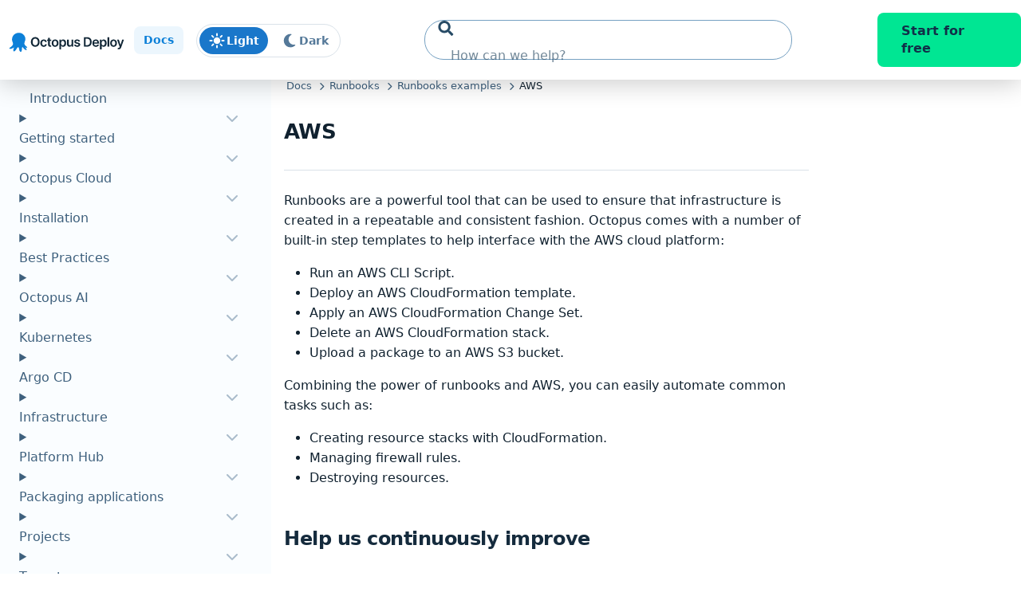

--- FILE ---
content_type: text/html
request_url: https://octopus.com/docs/runbooks/runbook-examples/aws
body_size: 495480
content:
<!DOCTYPE html><html dir="ltr" lang="en" class="initial"> <head><meta charset="utf-8"><title>AWS  | Documentation and Support</title><meta name="robots" content="max-image-preview:large, index, follow"><meta name="keywords"><meta name="description" content="Octopus Deploy can help you automate provisioning infrastructure in AWS using runbooks."><link rel="stylesheet" href="/docs/css/vars.css"><link rel="stylesheet" href="/docs/css/main.css"><link rel="stylesheet" href="/docs/css/footer-bundle.css"><meta name="viewport" content="width=device-width, initial-scale=1, minimum-scale=1"><meta name="format-detection" content="telephone=no"><meta name="theme-color" content="#311e3e"><link rel="canonical" href="https://octopus.com/docs/runbooks/runbook-examples/aws"><link rel="alternate" href="/docs/sitemap.xml" type="application/rss+xml"><link rel="shortcut icon" href="/docs/icons/favicon.ico" type="image/x-icon"><link rel="apple-touch-icon" href="/docs/icons/apple-touch-icon.png"><meta property="og:type" content="website"><meta property="og:url" content="https://octopus.com/docs/runbooks/runbook-examples/aws"><meta property="og:title" content="AWS"><meta property="og:description" content="Octopus Deploy can help you automate provisioning infrastructure in AWS using runbooks."><meta property="og:image" content="https://octopus.com/docs/img/devops.png"><meta property="og:image:alt" content="An Octopus arm in an infinity shape, supporting people collaborating"><meta name="twitter:card" content="summary_large_image"><meta name="twitter:title" content="AWS"><meta name="twitter:description" content="Octopus Deploy can help you automate provisioning infrastructure in AWS using runbooks."><meta name="twitter:image" content="https://octopus.com/docs/img/devops.png"><meta name="twitter:image:alt" content="An Octopus arm in an infinity shape, supporting people collaborating"><meta name="view-transition" content="same-origin"><link href="/docs/css/fa/css/fontawesome.css" rel="stylesheet">
	<link href="/docs/css/fa/css/brands.css" rel="stylesheet">
	<link href="/docs/css/fa/css/solid.css" rel="stylesheet">
	<meta name="google-site-verification" content="nIbWsTU_ELqMnLNxIexH_s6ch3m-s_MaFnl5u8WoaRM" />

	<!-- Inline Script to set the initial theme -->
	<script>
		(() => {
			const theme = localStorage.getItem('theme') || (window.matchMedia('(prefers-color-scheme: dark)').matches ? 'dark' : 'light');
			document.documentElement.setAttribute('data-theme', theme);
		})();
	</script>

  <script defer>
  const whenActivated = new Promise((resolve) => {
	if (document.prerendering) {
	  document.addEventListener('prerenderingchange', resolve);
	} else {
	  resolve();
	}
  });

  async function add_gtm(w,d,s,l,i) {
	// Only add analytics if the page is not "pre-rendering"
	await whenActivated;

    w[l] = w[l]||[];w[l].push({'gtm.start': new Date().getTime(), event:'gtm.js'});
    var f = d.getElementsByTagName(s)[0],
        j = d.createElement(s),
        dl = l != 'dataLayer'
          ? '&l=' + l 
          : '';
    j.defer=true;
    j.src= 'https://www.googletagmanager.com/gtm.js?id='+i+dl;
    f.parentNode.insertBefore(j, f);
  }

  if (document.location.hostname === 'octopus.com'
  	|| document.location.hostname === 'www.octopus.com') {
	// Only add analytics to production site
    add_gtm(window, document, 'script', 'dataLayer', 'GTM-MQ943TFN');
  }
  </script></head><body data-theme="dark"> <nav class="skip-links" aria-label="Skip Links" id="site-top"> <a href="#site-nav">Skip to navigation</a> <a href="#site-main">Skip to main content</a> <a href="#site-footer">Skip to footer</a> </nav> <header class="octo-header-bkg site-header header-default"> <div class="octo-header"> <div class="octo-header__wrapper--left"> <a href="https://octopus.com" class="logo"> <svg width="983" height="293" viewBox="0 0 983 293" class="octo-header__logo" fill="none" xmlns="http://www.w3.org/2000/svg"> <path d="M290.417 144.297C290.417 151.776 289.016 158.181 286.215 163.513C283.436 168.822 279.64 172.889 274.828 175.713C270.038 178.537 264.605 179.949 258.527 179.949C252.45 179.949 247.005 178.537 242.193 175.713C237.403 172.866 233.607 168.788 230.806 163.479C228.027 158.147 226.638 151.753 226.638 144.297C226.638 136.819 228.027 130.425 230.806 125.116C233.607 119.784 237.403 115.706 242.193 112.882C247.005 110.058 252.45 108.646 258.527 108.646C264.605 108.646 270.038 110.058 274.828 112.882C279.64 115.706 283.436 119.784 286.215 125.116C289.016 130.425 290.417 136.819 290.417 144.297ZM277.776 144.297C277.776 139.033 276.952 134.594 275.303 130.979C273.676 127.342 271.417 124.596 268.525 122.744C265.633 120.869 262.3 119.931 258.527 119.931C254.754 119.931 251.422 120.869 248.53 122.744C245.638 124.596 243.368 127.342 241.718 130.979C240.092 134.594 239.278 139.033 239.278 144.297C239.278 149.562 240.092 154.012 241.718 157.65C243.368 161.265 245.638 164.01 248.53 165.885C251.422 167.737 254.754 168.664 258.527 168.664C262.3 168.664 265.633 167.737 268.525 165.885C271.417 164.01 273.676 161.265 275.303 157.65C276.952 154.012 277.776 149.562 277.776 144.297ZM320.772 180.017C315.575 180.017 311.113 178.876 307.385 176.594C303.68 174.312 300.822 171.16 298.811 167.139C296.823 163.095 295.829 158.441 295.829 153.176C295.829 147.89 296.846 143.224 298.879 139.18C300.913 135.113 303.782 131.95 307.487 129.691C311.215 127.409 315.62 126.268 320.704 126.268C324.929 126.268 328.668 127.048 331.921 128.607C335.197 130.143 337.807 132.323 339.75 135.147C341.693 137.949 342.8 141.225 343.071 144.975H331.345C330.871 142.467 329.741 140.378 327.956 138.706C326.194 137.011 323.833 136.164 320.873 136.164C318.365 136.164 316.163 136.842 314.265 138.197C312.367 139.53 310.887 141.451 309.825 143.959C308.786 146.466 308.266 149.471 308.266 152.973C308.266 156.52 308.786 159.57 309.825 162.123C310.865 164.654 312.322 166.608 314.197 167.986C316.095 169.342 318.32 170.019 320.873 170.019C322.681 170.019 324.296 169.68 325.719 169.003C327.165 168.302 328.374 167.297 329.346 165.987C330.317 164.676 330.984 163.083 331.345 161.208H343.071C342.777 164.891 341.693 168.155 339.817 171.002C337.942 173.826 335.389 176.04 332.158 177.644C328.928 179.226 325.132 180.017 320.772 180.017ZM375.442 126.946V136.435H345.517V126.946H375.442ZM352.905 114.475H365.173V163.343C365.173 164.992 365.422 166.258 365.919 167.139C366.438 167.997 367.116 168.585 367.952 168.901C368.788 169.217 369.714 169.375 370.731 169.375C371.499 169.375 372.2 169.319 372.832 169.206C373.487 169.093 373.984 168.991 374.323 168.901L376.391 178.492C375.735 178.718 374.798 178.966 373.578 179.237C372.38 179.508 370.912 179.666 369.172 179.712C366.1 179.802 363.332 179.339 360.869 178.322C358.407 177.283 356.452 175.679 355.006 173.51C353.583 171.341 352.883 168.63 352.905 165.377V114.475ZM404.153 180.017C399.069 180.017 394.664 178.898 390.936 176.662C387.208 174.425 384.316 171.296 382.26 167.274C380.227 163.253 379.21 158.553 379.21 153.176C379.21 147.799 380.227 143.089 382.26 139.045C384.316 135 387.208 131.86 390.936 129.623C394.664 127.387 399.069 126.268 404.153 126.268C409.236 126.268 413.641 127.387 417.369 129.623C421.097 131.86 423.978 135 426.011 139.045C428.067 143.089 429.095 147.799 429.095 153.176C429.095 158.553 428.067 163.253 426.011 167.274C423.978 171.296 421.097 174.425 417.369 176.662C413.641 178.898 409.236 180.017 404.153 180.017ZM404.22 170.189C406.977 170.189 409.281 169.432 411.134 167.918C412.986 166.382 414.364 164.326 415.268 161.75C416.194 159.175 416.658 156.306 416.658 153.143C416.658 149.957 416.194 147.076 415.268 144.501C414.364 141.903 412.986 139.835 411.134 138.299C409.281 136.763 406.977 135.995 404.22 135.995C401.396 135.995 399.047 136.763 397.171 138.299C395.319 139.835 393.929 141.903 393.003 144.501C392.099 147.076 391.647 149.957 391.647 153.143C391.647 156.306 392.099 159.175 393.003 161.75C393.929 164.326 395.319 166.382 397.171 167.918C399.047 169.432 401.396 170.189 404.22 170.189ZM435.812 198.52V126.946H447.876V135.554H448.588C449.221 134.289 450.113 132.945 451.265 131.521C452.417 130.075 453.976 128.844 455.942 127.827C457.908 126.788 460.415 126.268 463.465 126.268C467.487 126.268 471.113 127.296 474.344 129.352C477.597 131.386 480.173 134.402 482.071 138.401C483.991 142.377 484.951 147.257 484.951 153.041C484.951 158.757 484.014 163.614 482.138 167.613C480.263 171.612 477.71 174.662 474.479 176.763C471.249 178.864 467.589 179.915 463.499 179.915C460.517 179.915 458.043 179.418 456.077 178.424C454.112 177.43 452.53 176.232 451.333 174.832C450.158 173.408 449.243 172.064 448.588 170.799H448.08V198.52H435.812ZM447.842 152.973C447.842 156.339 448.317 159.288 449.266 161.818C450.237 164.349 451.627 166.325 453.434 167.749C455.264 169.15 457.478 169.85 460.076 169.85C462.788 169.85 465.058 169.127 466.888 167.681C468.718 166.212 470.096 164.213 471.023 161.683C471.972 159.13 472.446 156.226 472.446 152.973C472.446 149.742 471.983 146.873 471.057 144.365C470.13 141.857 468.752 139.892 466.922 138.468C465.092 137.045 462.81 136.333 460.076 136.333C457.456 136.333 455.23 137.023 453.4 138.401C451.57 139.779 450.181 141.711 449.232 144.196C448.306 146.681 447.842 149.607 447.842 152.973ZM524.939 157.108V126.946H537.207V179H525.311V169.748H524.769C523.594 172.663 521.663 175.046 518.974 176.899C516.308 178.751 513.021 179.678 509.112 179.678C505.701 179.678 502.685 178.921 500.064 177.407C497.466 175.871 495.432 173.646 493.964 170.731C492.495 167.794 491.761 164.247 491.761 160.09V126.946H504.029V158.192C504.029 161.491 504.933 164.111 506.74 166.054C508.548 167.997 510.92 168.969 513.857 168.969C515.664 168.969 517.415 168.528 519.11 167.647C520.804 166.766 522.194 165.456 523.278 163.716C524.385 161.954 524.939 159.751 524.939 157.108ZM587.268 140.705L576.084 141.925C575.768 140.796 575.214 139.734 574.424 138.74C573.655 137.745 572.616 136.943 571.306 136.333C569.995 135.723 568.391 135.418 566.494 135.418C563.941 135.418 561.794 135.972 560.055 137.079C558.338 138.186 557.49 139.621 557.513 141.383C557.49 142.897 558.044 144.128 559.173 145.077C560.326 146.026 562.223 146.805 564.867 147.415L573.746 149.313C578.671 150.375 582.331 152.058 584.726 154.363C587.143 156.667 588.363 159.683 588.386 163.411C588.363 166.687 587.403 169.579 585.505 172.087C583.63 174.572 581.021 176.515 577.677 177.916C574.333 179.316 570.492 180.017 566.155 180.017C559.783 180.017 554.655 178.684 550.769 176.018C546.883 173.329 544.567 169.59 543.822 164.8L555.785 163.648C556.327 165.998 557.479 167.771 559.241 168.969C561.003 170.166 563.297 170.765 566.121 170.765C569.035 170.765 571.374 170.166 573.136 168.969C574.921 167.771 575.813 166.292 575.813 164.529C575.813 163.038 575.237 161.807 574.085 160.835C572.955 159.864 571.193 159.118 568.798 158.599L559.919 156.735C554.926 155.695 551.232 153.945 548.837 151.482C546.442 148.997 545.256 145.856 545.279 142.061C545.256 138.853 546.126 136.074 547.888 133.724C549.673 131.352 552.147 129.522 555.31 128.234C558.496 126.924 562.167 126.268 566.324 126.268C572.424 126.268 577.225 127.567 580.727 130.166C584.251 132.764 586.432 136.277 587.268 140.705ZM638.843 179H615.324V109.595H639.318C646.209 109.595 652.128 110.984 657.076 113.763C662.046 116.52 665.864 120.485 668.53 125.658C671.196 130.832 672.529 137.023 672.529 144.23C672.529 151.459 671.185 157.672 668.497 162.869C665.831 168.065 661.979 172.053 656.94 174.832C651.925 177.611 645.892 179 638.843 179ZM627.897 168.122H638.233C643.068 168.122 647.101 167.24 650.332 165.478C653.563 163.693 655.991 161.039 657.618 157.514C659.245 153.967 660.058 149.539 660.058 144.23C660.058 138.92 659.245 134.515 657.618 131.013C655.991 127.488 653.585 124.856 650.4 123.117C647.237 121.354 643.306 120.473 638.606 120.473H627.897V168.122ZM703.282 180.017C698.063 180.017 693.556 178.932 689.76 176.763C685.987 174.572 683.084 171.477 681.051 167.478C679.017 163.456 678.001 158.723 678.001 153.278C678.001 147.924 679.017 143.224 681.051 139.18C683.107 135.113 685.976 131.95 689.659 129.691C693.341 127.409 697.668 126.268 702.638 126.268C705.846 126.268 708.874 126.788 711.72 127.827C714.59 128.844 717.12 130.425 719.312 132.572C721.526 134.718 723.265 137.452 724.531 140.773C725.796 144.071 726.428 148.003 726.428 152.566V156.328H683.762V148.059H714.669C714.646 145.709 714.138 143.62 713.144 141.79C712.15 139.937 710.76 138.48 708.975 137.418C707.213 136.356 705.157 135.825 702.808 135.825C700.3 135.825 698.097 136.435 696.199 137.655C694.301 138.853 692.822 140.434 691.76 142.4C690.72 144.343 690.189 146.478 690.167 148.805V156.023C690.167 159.051 690.72 161.649 691.827 163.818C692.935 165.964 694.482 167.613 696.47 168.765C698.458 169.895 700.786 170.46 703.451 170.46C705.236 170.46 706.852 170.211 708.298 169.714C709.744 169.195 710.997 168.438 712.059 167.444C713.121 166.45 713.923 165.218 714.465 163.75L725.92 165.038C725.197 168.065 723.819 170.708 721.786 172.968C719.775 175.204 717.199 176.944 714.059 178.187C710.918 179.407 707.326 180.017 703.282 180.017ZM733.111 198.52V126.946H745.176V135.554H745.888C746.52 134.289 747.413 132.945 748.565 131.521C749.717 130.075 751.276 128.844 753.241 127.827C755.207 126.788 757.715 126.268 760.765 126.268C764.786 126.268 768.413 127.296 771.643 129.352C774.897 131.386 777.472 134.402 779.37 138.401C781.29 142.377 782.251 147.257 782.251 153.041C782.251 158.757 781.313 163.614 779.438 167.613C777.563 171.612 775.01 174.662 771.779 176.763C768.548 178.864 764.888 179.915 760.799 179.915C757.817 179.915 755.343 179.418 753.377 178.424C751.411 177.43 749.83 176.232 748.633 174.832C747.458 173.408 746.543 172.064 745.888 170.799H745.379V198.52H733.111ZM745.142 152.973C745.142 156.339 745.616 159.288 746.565 161.818C747.537 164.349 748.926 166.325 750.734 167.749C752.564 169.15 754.778 169.85 757.376 169.85C760.087 169.85 762.358 169.127 764.188 167.681C766.018 166.212 767.396 164.213 768.322 161.683C769.271 159.13 769.746 156.226 769.746 152.973C769.746 149.742 769.282 146.873 768.356 144.365C767.43 141.857 766.052 139.892 764.222 138.468C762.392 137.045 760.11 136.333 757.376 136.333C754.755 136.333 752.53 137.023 750.7 138.401C748.87 139.779 747.48 141.711 746.531 144.196C745.605 146.681 745.142 149.607 745.142 152.973ZM801.329 109.595V179H789.061V109.595H801.329ZM832.954 180.017C827.87 180.017 823.465 178.898 819.737 176.662C816.009 174.425 813.117 171.296 811.061 167.274C809.028 163.253 808.011 158.553 808.011 153.176C808.011 147.799 809.028 143.089 811.061 139.045C813.117 135 816.009 131.86 819.737 129.623C823.465 127.387 827.87 126.268 832.954 126.268C838.037 126.268 842.443 127.387 846.171 129.623C849.898 131.86 852.779 135 854.812 139.045C856.868 143.089 857.896 147.799 857.896 153.176C857.896 158.553 856.868 163.253 854.812 167.274C852.779 171.296 849.898 174.425 846.171 176.662C842.443 178.898 838.037 180.017 832.954 180.017ZM833.022 170.189C835.778 170.189 838.082 169.432 839.935 167.918C841.788 166.382 843.166 164.326 844.07 161.75C844.996 159.175 845.459 156.306 845.459 153.143C845.459 149.957 844.996 147.076 844.07 144.501C843.166 141.903 841.788 139.835 839.935 138.299C838.082 136.763 835.778 135.995 833.022 135.995C830.198 135.995 827.848 136.763 825.973 138.299C824.12 139.835 822.731 141.903 821.804 144.501C820.901 147.076 820.449 149.957 820.449 153.143C820.449 156.306 820.901 159.175 821.804 161.75C822.731 164.326 824.12 166.382 825.973 167.918C827.848 169.432 830.198 170.189 833.022 170.189ZM870.467 198.52C868.796 198.52 867.248 198.385 865.825 198.114C864.424 197.865 863.305 197.571 862.47 197.232L865.316 187.676C867.101 188.195 868.694 188.444 870.095 188.421C871.495 188.399 872.727 187.958 873.789 187.1C874.873 186.264 875.788 184.863 876.534 182.897L877.584 180.084L858.708 126.946H871.721L883.718 166.258H884.26L896.291 126.946H909.338L888.496 185.303C887.525 188.06 886.237 190.421 884.633 192.386C883.029 194.374 881.063 195.888 878.736 196.927C876.432 197.989 873.676 198.52 870.467 198.52Z" fill="var(--octopus-logo-text-color)"></path> <path d="M76.6351 183.449C87.0978 176.544 99.2687 164.892 94.7847 151.297C92.2224 143.745 88.806 137.487 88.1654 129.287C87.7383 122.382 88.806 115.477 91.1547 109.219C100.55 83.7567 128.522 71.6728 153.717 79.2253C176.992 86.3461 193.006 113.751 183.397 137.487C177.846 151.297 175.283 162.086 187.668 172.66C191.084 175.465 199.198 179.996 199.198 185.175C199.198 191.865 185.96 183.665 184.679 182.586C186.387 185.607 202.828 202.87 192.365 204.164C182.757 205.243 174.216 191.649 168.451 185.823C158.629 175.897 160.337 197.691 160.337 202.222C160.337 209.343 155.212 223.801 146.458 214.306C139.198 206.538 141.974 194.238 136.849 185.607C131.297 176.112 121.902 195.101 119.554 198.554C116.991 202.438 103.966 220.995 98.8416 211.069C94.5711 203.085 101.404 190.354 104.607 183.017C103.326 185.607 94.7847 189.491 92.4359 190.786C87.0978 193.807 80.9055 195.317 74.7133 194.886C61.2613 194.022 71.2969 186.902 76.6351 183.449Z" fill="#0D80D8"></path> </svg> </a> <span class="badge badge--brand"> Docs </span> <div class="theme-switcher" data-theme-toggle> <input id="theme-switcher" type="checkbox" aria-checked="false" role="switch" aria-label="Toggle theme between light and dark mode" tabindex="-1" data-theme-toggle-checkbox> <label for="theme-switcher" class="theme-switcher__label" tabindex="0"> <span class="theme-switcher__icon theme-switcher__icon--light" aria-hidden="true"> <svg xmlns="http://www.w3.org/2000/svg" width="24" height="24" viewBox="0 0 24 24" fill="none"> <path d="M12 2.40002C11.475 2.40002 11.1 2.81252 11.1 3.30002V5.70002C11.1 6.22502 11.475 6.60002 12 6.60002C12.4875 6.60002 12.9 6.22502 12.9 5.70002V3.30002C12.9 2.81252 12.4875 2.40002 12 2.40002ZM12 17.4C11.475 17.4 11.1 17.8125 11.1 18.3V20.7C11.1 21.225 11.475 21.6 12 21.6C12.4875 21.6 12.9 21.225 12.9 20.7V18.3C12.9 17.8125 12.4875 17.4 12 17.4ZM20.7 12.9C21.1875 12.9 21.6 12.525 21.6 12C21.6 11.5125 21.1875 11.1 20.7 11.1H18.3C17.775 11.1 17.4 11.5125 17.4 12C17.4 12.525 17.775 12.9 18.3 12.9H20.7ZM6.60002 12C6.60002 11.5125 6.18752 11.1 5.70002 11.1H3.30002C2.77502 11.1 2.40002 11.5125 2.40002 12C2.40002 12.525 2.77502 12.9 3.30002 12.9H5.70002C6.18752 12.9 6.60002 12.525 6.60002 12ZM18.7875 6.48752C19.125 6.15002 19.125 5.58752 18.7875 5.21252C18.4125 4.87502 17.85 4.87502 17.5125 5.21252L15.7875 6.93752C15.45 7.27502 15.45 7.83752 15.7875 8.21252C16.1625 8.55002 16.725 8.55002 17.0625 8.21252L18.7875 6.48752ZM8.17502 15.825C7.80002 15.4875 7.23752 15.4875 6.90002 15.825L5.21252 17.55C4.83752 17.8875 4.83752 18.45 5.21252 18.7875C5.55002 19.1625 6.11252 19.1625 6.45002 18.7875L8.17502 17.1C8.51252 16.7625 8.51252 16.2 8.17502 15.825ZM17.5125 18.7875C17.85 19.1625 18.4125 19.1625 18.7875 18.7875C19.125 18.45 19.125 17.8875 18.7875 17.55L17.0625 15.825C16.725 15.4875 16.1625 15.4875 15.7875 15.825C15.45 16.2 15.45 16.7625 15.7875 17.1L17.5125 18.7875ZM8.17502 8.21252C8.51252 7.83752 8.51252 7.27502 8.17502 6.93752L6.45002 5.21252C6.11252 4.87502 5.55002 4.87502 5.21252 5.21252C4.83752 5.58752 4.83752 6.15002 5.21252 6.48752L6.90002 8.21252C7.23752 8.55002 7.80002 8.55002 8.17502 8.21252ZM12 16.2C14.2875 16.2 16.2 14.325 16.2 12C16.2 9.71252 14.2875 7.80002 12 7.80002C9.67502 7.80002 7.80002 9.71252 7.80002 12C7.80002 14.325 9.67502 16.2 12 16.2Z" fill="white"></path> </svg>
Light
</span> <span class="switch-slider"></span> <span class="theme-switcher__icon theme-switcher__icon--dark" aria-hidden="true"> <svg xmlns="http://www.w3.org/2000/svg" width="24" height="24" viewBox="0 0 24 24" fill="none"> <path d="M13.1625 3.59998C8.55005 3.59998 4.80005 7.38748 4.80005 12C4.80005 16.65 8.55005 20.4 13.1625 20.4C15.45 20.4 17.5125 19.5 19.0125 18.0375C19.2 17.85 19.2375 17.5875 19.125 17.325C19.0125 17.1 18.75 16.9875 18.4875 17.025C18.1125 17.1 17.7375 17.1 17.3625 17.1C13.725 17.1 10.7625 14.175 10.7625 10.5C10.7625 8.06248 12.1125 5.88748 14.1375 4.76248C14.3625 4.64998 14.475 4.38748 14.4 4.12498C14.3625 3.86248 14.1375 3.67498 13.875 3.63748C13.65 3.63748 13.3875 3.63748 13.1625 3.63748V3.59998Z" fill="white"></path> </svg>
Dark
</span> </label> </div> </div> <div class="site-search__wrapper" data-site-search-wrapper> <div class="site-search__overlay"></div> <form method="GET" action="https://www.google.com/search" role="search" class="site-search" autocomplete="off" data-sourcedata="/docs/search.json" data-site-search> <fieldset> <input type="hidden" name="q" value="site:https://octopus.com/"> <svg class="site-search__icon" xmlns="http://www.w3.org/2000/svg" width="20" height="19" viewBox="0 0 20 19" fill="none"> <path d="M19.0524 16.4267L15.3727 12.7273C15.2067 12.5603 14.9815 12.4675 14.7453 12.4675H14.1437C15.1624 11.1577 15.7676 9.5102 15.7676 7.718C15.7676 3.45455 12.3316 0 8.09097 0C3.85035 0 0.414307 3.45455 0.414307 7.718C0.414307 11.9814 3.85035 15.436 8.09097 15.436C9.87358 15.436 11.5123 14.8275 12.8151 13.8033V14.4082C12.8151 14.6456 12.9073 14.872 13.0734 15.039L16.7531 18.7384C17.1 19.0872 17.661 19.0872 18.0042 18.7384L19.0487 17.6883C19.3956 17.3395 19.3956 16.7755 19.0524 16.4267ZM8.09097 12.4675C5.48164 12.4675 3.36687 10.3451 3.36687 7.718C3.36687 5.09462 5.47795 2.96846 8.09097 2.96846C10.7003 2.96846 12.8151 5.09091 12.8151 7.718C12.8151 10.3414 10.704 12.4675 8.09097 12.4675Z" fill="#274B66"></path> </svg> <input type="text" name="q" class="site-search-query" placeholder="How can we help?" spellcheck="true" autocomplete="off" data-site-search-query> <button class="site-search__remove-btn" type="button" data-site-search-remove> <svg xmlns="http://www.w3.org/2000/svg" width="11" height="11" viewBox="0 0 11 11" fill="none"> <path d="M7.585 5.5L10.7122 2.37281C11.0959 1.98906 11.0959 1.36687 10.7122 0.982812L10.0172 0.287813C9.63344 -0.0959375 9.01125 -0.0959375 8.62719 0.287813L5.5 3.415L2.37281 0.287813C1.98906 -0.0959375 1.36688 -0.0959375 0.982813 0.287813L0.287813 0.982812C-0.0959375 1.36656 -0.0959375 1.98875 0.287813 2.37281L3.415 5.5L0.287813 8.62719C-0.0959375 9.01094 -0.0959375 9.63312 0.287813 10.0172L0.982813 10.7122C1.36656 11.0959 1.98906 11.0959 2.37281 10.7122L5.5 7.585L8.62719 10.7122C9.01094 11.0959 9.63344 11.0959 10.0172 10.7122L10.7122 10.0172C11.0959 9.63344 11.0959 9.01125 10.7122 8.62719L7.585 5.5Z" fill="#355670"></path> </svg> </button> </fieldset> </form> <div class="site-search-results" data-title="Results" data-emptytitle="No Results" data-site-search-results></div> <a href="/docs/search" class="site-search__mobile"> <svg xmlns="http://www.w3.org/2000/svg" width="20" height="19" viewBox="0 0 20 19" fill="none"> <path d="M19.0524 16.4267L15.3727 12.7273C15.2067 12.5603 14.9815 12.4675 14.7453 12.4675H14.1437C15.1624 11.1577 15.7676 9.5102 15.7676 7.718C15.7676 3.45455 12.3316 0 8.09097 0C3.85035 0 0.414307 3.45455 0.414307 7.718C0.414307 11.9814 3.85035 15.436 8.09097 15.436C9.87358 15.436 11.5123 14.8275 12.8151 13.8033V14.4082C12.8151 14.6456 12.9073 14.872 13.0734 15.039L16.7531 18.7384C17.1 19.0872 17.661 19.0872 18.0042 18.7384L19.0487 17.6883C19.3956 17.3395 19.3956 16.7755 19.0524 16.4267ZM8.09097 12.4675C5.48164 12.4675 3.36687 10.3451 3.36687 7.718C3.36687 5.09462 5.47795 2.96846 8.09097 2.96846C10.7003 2.96846 12.8151 5.09091 12.8151 7.718C12.8151 10.3414 10.704 12.4675 8.09097 12.4675Z" fill="var(--hamburger-lines-color)"></path> </svg> </a> </div> <script src="/docs/js/search.js" type="module" defer></script> <div class="mobile-menu" data-mobile-menu-wrapper aria-label="Mobile navigation"> <a href="#site-nav" class="hamburger" aria-label="Toggle navigation" data-hamburger-icon> <span class="line"></span> <span class="line"></span> <span class="line"></span> <span class="circle"></span> </a> <div class="site-nav site-nav__mobile" data-mobile-menu> <div class="theme-switcher" data-theme-toggle> <input id="theme-switcher-mobile" type="checkbox" aria-checked="false" role="switch" aria-label="Toggle theme between light and dark mode" tabindex="-1" data-theme-toggle-checkbox> <label for="theme-switcher-mobile" class="theme-switcher__label" tabindex="0"> <span class="theme-switcher__icon theme-switcher__icon--light" aria-hidden="true"> <svg xmlns="http://www.w3.org/2000/svg" width="24" height="24" viewBox="0 0 24 24" fill="none"> <path d="M12 2.40002C11.475 2.40002 11.1 2.81252 11.1 3.30002V5.70002C11.1 6.22502 11.475 6.60002 12 6.60002C12.4875 6.60002 12.9 6.22502 12.9 5.70002V3.30002C12.9 2.81252 12.4875 2.40002 12 2.40002ZM12 17.4C11.475 17.4 11.1 17.8125 11.1 18.3V20.7C11.1 21.225 11.475 21.6 12 21.6C12.4875 21.6 12.9 21.225 12.9 20.7V18.3C12.9 17.8125 12.4875 17.4 12 17.4ZM20.7 12.9C21.1875 12.9 21.6 12.525 21.6 12C21.6 11.5125 21.1875 11.1 20.7 11.1H18.3C17.775 11.1 17.4 11.5125 17.4 12C17.4 12.525 17.775 12.9 18.3 12.9H20.7ZM6.60002 12C6.60002 11.5125 6.18752 11.1 5.70002 11.1H3.30002C2.77502 11.1 2.40002 11.5125 2.40002 12C2.40002 12.525 2.77502 12.9 3.30002 12.9H5.70002C6.18752 12.9 6.60002 12.525 6.60002 12ZM18.7875 6.48752C19.125 6.15002 19.125 5.58752 18.7875 5.21252C18.4125 4.87502 17.85 4.87502 17.5125 5.21252L15.7875 6.93752C15.45 7.27502 15.45 7.83752 15.7875 8.21252C16.1625 8.55002 16.725 8.55002 17.0625 8.21252L18.7875 6.48752ZM8.17502 15.825C7.80002 15.4875 7.23752 15.4875 6.90002 15.825L5.21252 17.55C4.83752 17.8875 4.83752 18.45 5.21252 18.7875C5.55002 19.1625 6.11252 19.1625 6.45002 18.7875L8.17502 17.1C8.51252 16.7625 8.51252 16.2 8.17502 15.825ZM17.5125 18.7875C17.85 19.1625 18.4125 19.1625 18.7875 18.7875C19.125 18.45 19.125 17.8875 18.7875 17.55L17.0625 15.825C16.725 15.4875 16.1625 15.4875 15.7875 15.825C15.45 16.2 15.45 16.7625 15.7875 17.1L17.5125 18.7875ZM8.17502 8.21252C8.51252 7.83752 8.51252 7.27502 8.17502 6.93752L6.45002 5.21252C6.11252 4.87502 5.55002 4.87502 5.21252 5.21252C4.83752 5.58752 4.83752 6.15002 5.21252 6.48752L6.90002 8.21252C7.23752 8.55002 7.80002 8.55002 8.17502 8.21252ZM12 16.2C14.2875 16.2 16.2 14.325 16.2 12C16.2 9.71252 14.2875 7.80002 12 7.80002C9.67502 7.80002 7.80002 9.71252 7.80002 12C7.80002 14.325 9.67502 16.2 12 16.2Z" fill="white"></path> </svg>
Light
</span> <span class="switch-slider"></span> <span class="theme-switcher__icon theme-switcher__icon--dark" aria-hidden="true"> <svg xmlns="http://www.w3.org/2000/svg" width="24" height="24" viewBox="0 0 24 24" fill="none"> <path d="M13.1625 3.59998C8.55005 3.59998 4.80005 7.38748 4.80005 12C4.80005 16.65 8.55005 20.4 13.1625 20.4C15.45 20.4 17.5125 19.5 19.0125 18.0375C19.2 17.85 19.2375 17.5875 19.125 17.325C19.0125 17.1 18.75 16.9875 18.4875 17.025C18.1125 17.1 17.7375 17.1 17.3625 17.1C13.725 17.1 10.7625 14.175 10.7625 10.5C10.7625 8.06248 12.1125 5.88748 14.1375 4.76248C14.3625 4.64998 14.475 4.38748 14.4 4.12498C14.3625 3.86248 14.1375 3.67498 13.875 3.63748C13.65 3.63748 13.3875 3.63748 13.1625 3.63748V3.59998Z" fill="white"></path> </svg>
Dark
</span> </label> </div> <ul class="site-nav__list" data-mobile-menu-list> <li class="site-nav__list-item"><a href="/docs" title="Hello, Octopus Deploy! 👋">Introduction</a></li><li class="site-nav__list-item has-children"><details class="sub-nav"><summary class="sub-nav__summary"><span class="sub-nav__summary-title">Getting started</span></summary><ul class="site-nav__list site-nav__list--sub"><li class="site-nav__list-item"><a href="/docs/getting-started" title="Getting started with Octopus">Overview</a></li><li class="site-nav__list-item has-children"><details class="sub-nav"><summary class="sub-nav__summary"><span class="sub-nav__summary-title">First Deployment</span></summary><ul class="site-nav__list site-nav__list--sub"><li class="site-nav__list-item"><a href="/docs/getting-started/first-deployment">First Deployment</a></li><li class="site-nav__list-item"><a href="/docs/getting-started/first-deployment/define-and-use-variables">Define and use variables</a></li><li class="site-nav__list-item"><a href="/docs/getting-started/first-deployment/approvals-with-manual-interventions">Approvals with Manual Interventions</a></li><li class="site-nav__list-item"><a href="/docs/getting-started/first-deployment/add-deployment-targets">Add deployment targets</a></li><li class="site-nav__list-item"><a href="/docs/getting-started/first-deployment/deploy-a-package">Deploy a sample package</a></li></ul></details></li><li class="site-nav__list-item has-children"><details class="sub-nav"><summary class="sub-nav__summary"><span class="sub-nav__summary-title">First Runbook Run</span></summary><ul class="site-nav__list site-nav__list--sub"><li class="site-nav__list-item"><a href="/docs/getting-started/first-runbook-run">First Runbook Run</a></li><li class="site-nav__list-item"><a href="/docs/getting-started/first-runbook-run/configure-runbook-environments">Configure Runbook Environments</a></li><li class="site-nav__list-item"><a href="/docs/getting-started/first-runbook-run/create-runbook-projects">Create a Project</a></li><li class="site-nav__list-item"><a href="/docs/getting-started/first-runbook-run/create-a-runbook">Create a runbook</a></li><li class="site-nav__list-item"><a href="/docs/getting-started/first-runbook-run/define-the-runbook-process">Defining the runbook process for workers</a></li><li class="site-nav__list-item"><a href="/docs/getting-started/first-runbook-run/running-a-runbook">Running a Runbook</a></li><li class="site-nav__list-item"><a href="/docs/getting-started/first-runbook-run/runbook-specific-variables">Runbook specific variables</a></li><li class="site-nav__list-item"><a href="/docs/getting-started/first-runbook-run/add-runbook-deployment-targets">Add runbook deployment targets</a></li><li class="site-nav__list-item"><a href="/docs/getting-started/first-runbook-run/define-the-runbook-process-for-targets">Defining the runbook process for targets</a></li><li class="site-nav__list-item"><a href="/docs/getting-started/first-runbook-run/publishing-a-runbook">Publishing a runbook</a></li></ul></details></li><li class="site-nav__list-item"><a href="/docs/getting-started/managing-octopus-subscriptions">Managing Octopus subscriptions</a></li><li class="site-nav__list-item"><a href="/docs/getting-started/samples-instance">Samples</a></li><li class="site-nav__list-item has-children"><details class="sub-nav"><summary class="sub-nav__summary"><span class="sub-nav__summary-title">Reference architectures</span></summary><ul class="site-nav__list site-nav__list--sub"><li class="site-nav__list-item"><a href="/docs/getting-started/reference-architectures">Reference architectures</a></li><li class="site-nav__list-item"><a href="/docs/getting-started/reference-architectures/eks-reference-architecture">EKS reference architecture</a></li><li class="site-nav__list-item"><a href="/docs/getting-started/reference-architectures/webapp-reference-architecture" title="Web App reference architecture in Octopus">Web App reference architecture</a></li></ul></details></li><li class="site-nav__list-item"><a href="/docs/getting-started/glossary">Glossary</a></li></ul></details></li><li class="site-nav__list-item has-children"><details class="sub-nav"><summary class="sub-nav__summary"><span class="sub-nav__summary-title">Octopus Cloud</span></summary><ul class="site-nav__list site-nav__list--sub"><li class="site-nav__list-item"><a href="/docs/octopus-cloud" title="Octopus Cloud">Overview</a></li><li class="site-nav__list-item"><a href="/docs/octopus-cloud/getting-started-with-cloud">Getting started with Cloud</a></li><li class="site-nav__list-item"><a href="/docs/octopus-cloud/migrations">Migrating to Octopus Cloud</a></li><li class="site-nav__list-item"><a href="/docs/octopus-cloud/static-ip">Static IP address</a></li><li class="site-nav__list-item"><a href="/docs/octopus-cloud/dynamic-worker">Dynamic workers</a></li><li class="site-nav__list-item"><a href="/docs/octopus-cloud/task-cap" title="Octopus Cloud Task Cap">Task cap</a></li><li class="site-nav__list-item"><a href="/docs/octopus-cloud/inbound-private-links">Azure Private Links</a></li><li class="site-nav__list-item"><a href="/docs/octopus-cloud/ip-address-allow-list">IP address allow list</a></li><li class="site-nav__list-item"><a href="/docs/octopus-cloud/uptime-slo">Uptime SLO</a></li><li class="site-nav__list-item"><a href="/docs/octopus-cloud/maintenance-window">Maintenance windows</a></li><li class="site-nav__list-item"><a href="/docs/octopus-cloud/disaster-recovery" title="Disaster recovery for Octopus Cloud">Disaster recovery</a></li><li class="site-nav__list-item"><a href="/docs/octopus-cloud/permissions">Permissions</a></li><li class="site-nav__list-item"><a href="/docs/octopus-cloud/frequently-asked-questions" title="Octopus Cloud Frequently Asked Questions">Octopus Cloud FAQ</a></li></ul></details></li><li class="site-nav__list-item has-children"><details class="sub-nav"><summary class="sub-nav__summary"><span class="sub-nav__summary-title">Installation</span></summary><ul class="site-nav__list site-nav__list--sub"><li class="site-nav__list-item"><a href="/docs/installation" title="Installation of Octopus Server">Overview</a></li><li class="site-nav__list-item"><a href="/docs/installation/requirements">Installation requirements</a></li><li class="site-nav__list-item has-children"><details class="sub-nav"><summary class="sub-nav__summary"><span class="sub-nav__summary-title">SQL Database</span></summary><ul class="site-nav__list site-nav__list--sub"><li class="site-nav__list-item"><a href="/docs/installation/sql-database" title="SQL Database">Overview</a></li><li class="site-nav__list-item"><a href="/docs/installation/sql-database/self-managed-sql-server">Self-Managed SQL Server</a></li><li class="site-nav__list-item"><a href="/docs/installation/sql-database/aws-rds">AWS RDS</a></li><li class="site-nav__list-item"><a href="/docs/installation/sql-database/azure-sql">Azure SQL</a></li><li class="site-nav__list-item"><a href="/docs/installation/sql-database/gcp-cloud-sql">GCP Cloud SQL</a></li></ul></details></li><li class="site-nav__list-item has-children"><details class="sub-nav"><summary class="sub-nav__summary"><span class="sub-nav__summary-title">File Storage</span></summary><ul class="site-nav__list site-nav__list--sub"><li class="site-nav__list-item"><a href="/docs/installation/file-storage" title="File Storage">Overview</a></li><li class="site-nav__list-item"><a href="/docs/installation/file-storage/local-storage">Local File Storage</a></li><li class="site-nav__list-item"><a href="/docs/installation/file-storage/aws-file-storage">AWS File Storage</a></li><li class="site-nav__list-item"><a href="/docs/installation/file-storage/azure-file-storage">Azure Files</a></li><li class="site-nav__list-item"><a href="/docs/installation/file-storage/gcp-file-storage">GCP File Storage</a></li><li class="site-nav__list-item"><a href="/docs/installation/file-storage/windows-nfs">Windows NFS File Storage</a></li></ul></details></li><li class="site-nav__list-item has-children"><details class="sub-nav"><summary class="sub-nav__summary"><span class="sub-nav__summary-title">Load Balancers</span></summary><ul class="site-nav__list site-nav__list--sub"><li class="site-nav__list-item"><a href="/docs/installation/load-balancers" title="Load Balancers">Overview</a></li><li class="site-nav__list-item"><a href="/docs/installation/load-balancers/configuring-netscaler">Configuring Netscaler</a></li><li class="site-nav__list-item"><a href="/docs/installation/load-balancers/use-nginx-as-reverse-proxy">Use NGINX as a reverse proxy for Octopus Deploy</a></li><li class="site-nav__list-item"><a href="/docs/installation/load-balancers/use-iis-as-reverse-proxy">Use IIS as a reverse proxy for Octopus Deploy</a></li><li class="site-nav__list-item"><a href="/docs/installation/load-balancers/aws-load-balancers">AWS Load Balancers</a></li><li class="site-nav__list-item"><a href="/docs/installation/load-balancers/azure-load-balancers">Azure Load Balancers</a></li><li class="site-nav__list-item"><a href="/docs/installation/load-balancers/gcp-load-balancers">GCP Load Balancers</a></li></ul></details></li><li class="site-nav__list-item"><a href="/docs/installation/permissions-for-the-octopus-windows-service">Permissions for the Octopus Windows Service</a></li><li class="site-nav__list-item"><a href="/docs/installation/managed-service-account">Using a Managed Service Account (MSA)</a></li><li class="site-nav__list-item"><a href="/docs/installation/automating-installation">Automating Octopus installation</a></li><li class="site-nav__list-item"><a href="/docs/installation/troubleshooting">Troubleshooting the Octopus installation</a></li><li class="site-nav__list-item has-children"><details class="sub-nav"><summary class="sub-nav__summary"><span class="sub-nav__summary-title">Octopus Server Linux Container</span></summary><ul class="site-nav__list site-nav__list--sub"><li class="site-nav__list-item"><a href="/docs/installation/octopus-server-linux-container">Octopus Server Linux Container</a></li><li class="site-nav__list-item"><a href="/docs/installation/octopus-server-linux-container/docker-compose-linux">Octopus Server Container with Docker Compose</a></li><li class="site-nav__list-item"><a href="/docs/installation/octopus-server-linux-container/systemd-service-definition">Octopus Server Container with systemd</a></li><li class="site-nav__list-item"><a href="/docs/installation/octopus-server-linux-container/octopus-in-kubernetes">Octopus Server in Kubernetes</a></li><li class="site-nav__list-item has-children"><details class="sub-nav"><summary class="sub-nav__summary"><span class="sub-nav__summary-title">Migration</span></summary><ul class="site-nav__list site-nav__list--sub"><li class="site-nav__list-item"><a href="/docs/installation/octopus-server-linux-container/migration">Migration</a></li><li class="site-nav__list-item"><a href="/docs/installation/octopus-server-linux-container/migration/migrate-to-server-container-linux-from-windows-server">Migrate to Octopus Server Linux Container from Windows Server</a></li><li class="site-nav__list-item"><a href="/docs/installation/octopus-server-linux-container/migration/migrate-to-server-container-linux-from-windows-container">Migrate to Octopus Server Linux Container from Windows Container</a></li></ul></details></li><li class="site-nav__list-item"><a href="/docs/installation/octopus-server-linux-container/troubleshooting-octopus-server-in-a-container">Troubleshooting Octopus Server in a Container</a></li></ul></details></li><li class="site-nav__list-item"><a href="/docs/installation/isolated-octopus-deploy-servers">Isolated Octopus Servers</a></li></ul></details></li><li class="site-nav__list-item has-children"><details class="sub-nav"><summary class="sub-nav__summary"><span class="sub-nav__summary-title">Best Practices</span></summary><ul class="site-nav__list site-nav__list--sub"><li class="site-nav__list-item"><a href="/docs/best-practices" title="Best Practices">Overview</a></li><li class="site-nav__list-item has-children"><details class="sub-nav"><summary class="sub-nav__summary"><span class="sub-nav__summary-title">Deployments</span></summary><ul class="site-nav__list site-nav__list--sub"><li class="site-nav__list-item"><a href="/docs/best-practices/deployments" title="Deployments">Overview</a></li><li class="site-nav__list-item"><a href="/docs/best-practices/deployments/environments-and-deployment-targets-and-roles">Environments, Deployment Targets, and Target Tags</a></li><li class="site-nav__list-item"><a href="/docs/best-practices/deployments/lifecycles-and-environments">Lifecycles and Environments</a></li><li class="site-nav__list-item"><a href="/docs/best-practices/deployments/projects-and-project-groups">Projects and Project Groups Structure</a></li><li class="site-nav__list-item"><a href="/docs/best-practices/deployments/variables">Variable Recommendations</a></li><li class="site-nav__list-item"><a href="/docs/best-practices/deployments/step-templates-and-script-modules">Step Templates and Script Modules</a></li><li class="site-nav__list-item"><a href="/docs/best-practices/deployments/deployment-and-runbook-processes">Deployment and Runbook Processes</a></li><li class="site-nav__list-item"><a href="/docs/best-practices/deployments/releases-and-deployments">Releases and Deployments</a></li><li class="site-nav__list-item"><a href="/docs/best-practices/deployments/notifications">Notifications</a></li></ul></details></li><li class="site-nav__list-item has-children"><details class="sub-nav"><summary class="sub-nav__summary"><span class="sub-nav__summary-title">Octopus Administration</span></summary><ul class="site-nav__list site-nav__list--sub"><li class="site-nav__list-item"><a href="/docs/best-practices/octopus-administration" title="Octopus Administration">Overview</a></li><li class="site-nav__list-item"><a href="/docs/best-practices/octopus-administration/partition-octopus-with-spaces">Partition Octopus with Spaces</a></li><li class="site-nav__list-item"><a href="/docs/best-practices/octopus-administration/worker-configuration">Offload Work to Workers</a></li><li class="site-nav__list-item"><a href="/docs/best-practices/octopus-administration/users-roles-and-teams">Users, Roles, and Teams</a></li><li class="site-nav__list-item"><a href="/docs/best-practices/octopus-administration/ongoing-maintenance">Ongoing Maintenance</a></li></ul></details></li><li class="site-nav__list-item has-children"><details class="sub-nav"><summary class="sub-nav__summary"><span class="sub-nav__summary-title">Self-Hosted Octopus</span></summary><ul class="site-nav__list site-nav__list--sub"><li class="site-nav__list-item"><a href="/docs/best-practices/self-hosted-octopus" title="Self-Hosted Octopus">Overview</a></li><li class="site-nav__list-item"><a href="/docs/best-practices/self-hosted-octopus/installation-guidelines">Installation Guidelines</a></li><li class="site-nav__list-item"><a href="/docs/best-practices/self-hosted-octopus/high-availability">High Availability</a></li><li class="site-nav__list-item"><a href="/docs/best-practices/self-hosted-octopus/disaster-recovery">Disaster Recovery</a></li></ul></details></li><li class="site-nav__list-item has-children"><details class="sub-nav"><summary class="sub-nav__summary"><span class="sub-nav__summary-title">Platform Engineering</span></summary><ul class="site-nav__list site-nav__list--sub"><li class="site-nav__list-item"><a href="/docs/best-practices/platform-engineering" title="Platform Engineering">Overview</a></li><li class="site-nav__list-item"><a href="/docs/best-practices/platform-engineering/what-is-pe">What is platform engineering?</a></li><li class="site-nav__list-item"><a href="/docs/best-practices/platform-engineering/enterprise-patterns">Octopus enterprise patterns</a></li><li class="site-nav__list-item"><a href="/docs/best-practices/platform-engineering/levels-of-responsibility">Managing Octopus with code</a></li><li class="site-nav__list-item"><a href="/docs/best-practices/platform-engineering/managing-space-resources">Managing space resources</a></li><li class="site-nav__list-item"><a href="/docs/best-practices/platform-engineering/managing-project-resources">Managing project resources</a></li><li class="site-nav__list-item"><a href="/docs/best-practices/platform-engineering/managing-runbook-resources">Managing runbook resources</a></li><li class="site-nav__list-item"><a href="/docs/best-practices/platform-engineering/forking-git-repos">Forking Git repositories</a></li><li class="site-nav__list-item"><a href="/docs/best-practices/platform-engineering/listing-downstream-drift">Finding drift</a></li><li class="site-nav__list-item"><a href="/docs/best-practices/platform-engineering/merging-downstream">Merging repos</a></li><li class="site-nav__list-item"><a href="/docs/best-practices/platform-engineering/validating-cac-prs">Validating CaC PRs</a></li><li class="site-nav__list-item"><a href="/docs/best-practices/platform-engineering/secret-variables">Secret variables</a></li></ul></details></li></ul></details></li><li class="site-nav__list-item has-children"><details class="sub-nav"><summary class="sub-nav__summary"><span class="sub-nav__summary-title">Octopus AI</span></summary><ul class="site-nav__list site-nav__list--sub"><li class="site-nav__list-item"><a href="/docs/octopus-ai" title="AI-Powered DevOps with Octopus Deploy">Overview</a></li><li class="site-nav__list-item has-children"><details class="sub-nav"><summary class="sub-nav__summary"><span class="sub-nav__summary-title">Octopus AI Assistant</span></summary><ul class="site-nav__list site-nav__list--sub"><li class="site-nav__list-item"><a href="/docs/octopus-ai/assistant" title="Octopus AI Assistant">Overview</a></li><li class="site-nav__list-item"><a href="/docs/octopus-ai/assistant/getting-started">Getting started</a></li><li class="site-nav__list-item has-children"><details class="sub-nav"><summary class="sub-nav__summary"><span class="sub-nav__summary-title">Cookbook</span></summary><ul class="site-nav__list site-nav__list--sub"><li class="site-nav__list-item"><a href="/docs/octopus-ai/assistant/cookbook" title="Octopus AI Assistant Cookbook">Overview</a></li><li class="site-nav__list-item"><a href="/docs/octopus-ai/assistant/cookbook/analyze-step-template-usage">Analyze step template usage</a></li><li class="site-nav__list-item"><a href="/docs/octopus-ai/assistant/cookbook/audit-environment-naming-and-counts">Audit environment naming and counts</a></li><li class="site-nav__list-item"><a href="/docs/octopus-ai/assistant/cookbook/audit-pci-deployments">Audit PCI deployments</a></li><li class="site-nav__list-item"><a href="/docs/octopus-ai/assistant/cookbook/audit-target-role-distribution">Audit target role distribution</a></li><li class="site-nav__list-item"><a href="/docs/octopus-ai/assistant/cookbook/check-retention-policy-consistency">Check retention policy consistency</a></li><li class="site-nav__list-item"><a href="/docs/octopus-ai/assistant/cookbook/create-a-net-azure-app-deployment-process">Create a .NET Azure App deployment process</a></li><li class="site-nav__list-item"><a href="/docs/octopus-ai/assistant/cookbook/detect-overlapping-variable-names">Detect overlapping variable names</a></li><li class="site-nav__list-item"><a href="/docs/octopus-ai/assistant/cookbook/detect-unused-variables">Detect unused variables</a></li><li class="site-nav__list-item"><a href="/docs/octopus-ai/assistant/cookbook/evaluate-deployment-frequency">Evaluate deployment frequency</a></li><li class="site-nav__list-item"><a href="/docs/octopus-ai/assistant/cookbook/fix-variable-binding-errors">Fix variable binding errors</a></li><li class="site-nav__list-item"><a href="/docs/octopus-ai/assistant/cookbook/generate-deployment-rollback-plan">Generate deployment rollback plan</a></li><li class="site-nav__list-item"><a href="/docs/octopus-ai/assistant/cookbook/improve-multi-tenant-deployments">Improve multi-tenant deployments</a></li><li class="site-nav__list-item"><a href="/docs/octopus-ai/assistant/cookbook/investigate-production-deployment-failure">Investigate production deployment failure</a></li><li class="site-nav__list-item"><a href="/docs/octopus-ai/assistant/cookbook/kubernetes-deployment-pipeline">Kubernetes deployment pipeline</a></li><li class="site-nav__list-item"><a href="/docs/octopus-ai/assistant/cookbook/list-failed-deployments">List failed deployments</a></li><li class="site-nav__list-item"><a href="/docs/octopus-ai/assistant/cookbook/recommend-variable-scoping">Recommend variable scoping</a></li><li class="site-nav__list-item"><a href="/docs/octopus-ai/assistant/cookbook/report-runbook-scheduling">Report runbook scheduling</a></li><li class="site-nav__list-item"><a href="/docs/octopus-ai/assistant/cookbook/report-skipped-steps">Report skipped steps</a></li><li class="site-nav__list-item"><a href="/docs/octopus-ai/assistant/cookbook/resolve-rolling-deployment-timeouts">Resolve rolling deployment timeouts</a></li><li class="site-nav__list-item"><a href="/docs/octopus-ai/assistant/cookbook/restart-windows-services-runbook">Restart Windows services Runbook</a></li><li class="site-nav__list-item"><a href="/docs/octopus-ai/assistant/cookbook/review-runbook-usage">Review runbook usage</a></li><li class="site-nav__list-item"><a href="/docs/octopus-ai/assistant/cookbook/security-best-practices-check">Security best practices check</a></li><li class="site-nav__list-item"><a href="/docs/octopus-ai/assistant/cookbook/speed-up-lifecycle-phases">Speed up Lifecycle phases</a></li><li class="site-nav__list-item"><a href="/docs/octopus-ai/assistant/cookbook/summarize-ops-runbooks">Summarize Ops Runbooks</a></li><li class="site-nav__list-item"><a href="/docs/octopus-ai/assistant/cookbook/summarize-tag-set-coverage">Summarize tag set coverage</a></li><li class="site-nav__list-item"><a href="/docs/octopus-ai/assistant/cookbook/summarize-worker-pool-health">Summarize worker pool health</a></li></ul></details></li><li class="site-nav__list-item"><a href="/docs/octopus-ai/assistant/best-practices-adviser">Best Practices Adviser</a></li><li class="site-nav__list-item"><a href="/docs/octopus-ai/assistant/deployment-failure-analyzer">Deployment failure analyzer</a></li><li class="site-nav__list-item"><a href="/docs/octopus-ai/assistant/project-creation">Prompt-based project creation</a></li><li class="site-nav__list-item"><a href="/docs/octopus-ai/assistant/custom-prompts">Custom prompts</a></li></ul></details></li><li class="site-nav__list-item has-children"><details class="sub-nav"><summary class="sub-nav__summary"><span class="sub-nav__summary-title">Octopus MCP</span></summary><ul class="site-nav__list site-nav__list--sub"><li class="site-nav__list-item"><a href="/docs/octopus-ai/mcp" title="Octopus MCP">Overview</a></li><li class="site-nav__list-item"><a href="/docs/octopus-ai/mcp/use-cases">Use Cases</a></li></ul></details></li><li class="site-nav__list-item"><a href="/docs/octopus-ai/recovery-agent">Octopus Recovery Agent</a></li></ul></details></li><li class="site-nav__list-item has-children"><details class="sub-nav"><summary class="sub-nav__summary"><span class="sub-nav__summary-title">Kubernetes</span></summary><ul class="site-nav__list site-nav__list--sub"><li class="site-nav__list-item"><a href="/docs/kubernetes" title="Kubernetes deployments with Octopus">Overview</a></li><li class="site-nav__list-item has-children"><details class="sub-nav"><summary class="sub-nav__summary"><span class="sub-nav__summary-title">Targets</span></summary><ul class="site-nav__list site-nav__list--sub"><li class="site-nav__list-item"><a href="/docs/kubernetes/targets" title="Kubernetes Targets">Overview</a></li><li class="site-nav__list-item has-children"><details class="sub-nav"><summary class="sub-nav__summary"><span class="sub-nav__summary-title">Kubernetes agent</span></summary><ul class="site-nav__list site-nav__list--sub"><li class="site-nav__list-item"><a href="/docs/kubernetes/targets/kubernetes-agent" title="Kubernetes agent">Overview</a></li><li class="site-nav__list-item"><a href="/docs/kubernetes/targets/kubernetes-agent/permissions" title="Octopus Kubernetes agent permissions">Permissions</a></li><li class="site-nav__list-item"><a href="/docs/kubernetes/targets/kubernetes-agent/granular-permissions">Granular Permissions</a></li><li class="site-nav__list-item"><a href="/docs/kubernetes/targets/kubernetes-agent/kubernetes-monitor">Kubernetes Monitor</a></li><li class="site-nav__list-item"><a href="/docs/kubernetes/targets/kubernetes-agent/storage">Storage</a></li><li class="site-nav__list-item"><a href="/docs/kubernetes/targets/kubernetes-agent/automated-installation">Automated Installation</a></li><li class="site-nav__list-item"><a href="/docs/kubernetes/targets/kubernetes-agent/ha-cluster-support">HA Cluster Support</a></li><li class="site-nav__list-item"><a href="/docs/kubernetes/targets/kubernetes-agent/upgrading" title="Upgrading the Agent">Upgrading</a></li><li class="site-nav__list-item has-children"><details class="sub-nav"><summary class="sub-nav__summary"><span class="sub-nav__summary-title">Troubleshooting</span></summary><ul class="site-nav__list site-nav__list--sub"><li class="site-nav__list-item"><a href="/docs/kubernetes/targets/kubernetes-agent/troubleshooting" title="Troubleshooting">General Troubleshooting</a></li><li class="site-nav__list-item"><a href="/docs/kubernetes/targets/kubernetes-agent/troubleshooting/sha1-certificate-incompatibility">SHA1 Certificates on older Windows versions</a></li></ul></details></li><li class="site-nav__list-item"><a href="/docs/kubernetes/targets/kubernetes-agent/images" title="Octopus Kubernetes agent default images">Default images</a></li><li class="site-nav__list-item"><a href="/docs/kubernetes/targets/kubernetes-agent/supported-versions-policy" title="Support Policy for Kubernetes Versions">Supported Versions Policy</a></li></ul></details></li><li class="site-nav__list-item has-children"><details class="sub-nav"><summary class="sub-nav__summary"><span class="sub-nav__summary-title">Kubernetes API</span></summary><ul class="site-nav__list site-nav__list--sub"><li class="site-nav__list-item"><a href="/docs/kubernetes/targets/kubernetes-api" title="Kubernetes API">Overview</a></li><li class="site-nav__list-item"><a href="/docs/kubernetes/targets/kubernetes-api/openshift">OpenShift Kubernetes cluster</a></li><li class="site-nav__list-item"><a href="/docs/kubernetes/targets/kubernetes-api/rancher">Rancher Kubernetes cluster</a></li></ul></details></li></ul></details></li><li class="site-nav__list-item has-children"><details class="sub-nav"><summary class="sub-nav__summary"><span class="sub-nav__summary-title">Steps</span></summary><ul class="site-nav__list site-nav__list--sub"><li class="site-nav__list-item"><a href="/docs/kubernetes/steps" title="Kubernetes Steps">Overview</a></li><li class="site-nav__list-item"><a href="/docs/kubernetes/steps/yaml">Deploy Kubernetes YAML</a></li><li class="site-nav__list-item"><a href="/docs/kubernetes/steps/helm">Deploy a Helm chart</a></li><li class="site-nav__list-item"><a href="/docs/kubernetes/steps/kustomize">Deploy with Kustomize</a></li><li class="site-nav__list-item"><a href="/docs/kubernetes/steps/kubernetes-resources">Configure and apply Kubernetes resources</a></li><li class="site-nav__list-item"><a href="/docs/kubernetes/steps/kubernetes-service">Configure and apply a Kubernetes Service</a></li><li class="site-nav__list-item"><a href="/docs/kubernetes/steps/kubernetes-ingress">Configure and apply a Kubernetes Ingress</a></li></ul></details></li><li class="site-nav__list-item has-children"><details class="sub-nav"><summary class="sub-nav__summary"><span class="sub-nav__summary-title">Deployment Verification</span></summary><ul class="site-nav__list site-nav__list--sub"><li class="site-nav__list-item"><a href="/docs/kubernetes/deployment-verification" title="Deployment verification in Octopus">Step Verification</a></li><li class="site-nav__list-item has-children"><details class="sub-nav"><summary class="sub-nav__summary"><span class="sub-nav__summary-title">Applied Manifests</span></summary><ul class="site-nav__list site-nav__list--sub"><li class="site-nav__list-item"><a href="/docs/kubernetes/deployment-verification/applied-manifests" title="Applied Manifests">Overview</a></li><li class="site-nav__list-item"><a href="/docs/kubernetes/deployment-verification/applied-manifests/diffs" title="Applied Manifest Diffs">Diffs</a></li></ul></details></li></ul></details></li><li class="site-nav__list-item has-children"><details class="sub-nav"><summary class="sub-nav__summary"><span class="sub-nav__summary-title">Resources</span></summary><ul class="site-nav__list site-nav__list--sub"><li class="site-nav__list-item"><a href="/docs/kubernetes/resources">Glob Pattern Cheat Sheet</a></li><li class="site-nav__list-item"><a href="/docs/kubernetes/resources/server-side-apply">Server-Side Apply</a></li><li class="site-nav__list-item"><a href="/docs/kubernetes/resources/kubectl">kubectl</a></li></ul></details></li><li class="site-nav__list-item has-children"><details class="sub-nav"><summary class="sub-nav__summary"><span class="sub-nav__summary-title">Tutorials</span></summary><ul class="site-nav__list site-nav__list--sub"><li class="site-nav__list-item"><a href="/docs/kubernetes/tutorials">First Kubernetes deployment</a></li><li class="site-nav__list-item"><a href="/docs/kubernetes/tutorials/kubernetes-rollbacks">Rollback Kubernetes deployment</a></li><li class="site-nav__list-item"><a href="/docs/kubernetes/tutorials/automatically-track-third-party-helm-charts">Automatically tracking third party helm charts</a></li></ul></details></li><li class="site-nav__list-item has-children"><details class="sub-nav"><summary class="sub-nav__summary"><span class="sub-nav__summary-title">Live Object Status</span></summary><ul class="site-nav__list site-nav__list--sub"><li class="site-nav__list-item"><a href="/docs/kubernetes/live-object-status" title="Kubernetes Live Object Status">Overview</a></li><li class="site-nav__list-item"><a href="/docs/kubernetes/live-object-status/installation">Installation</a></li><li class="site-nav__list-item"><a href="/docs/kubernetes/live-object-status/troubleshooting">Troubleshooting</a></li></ul></details></li></ul></details></li><li class="site-nav__list-item has-children"><details class="sub-nav"><summary class="sub-nav__summary"><span class="sub-nav__summary-title">Argo CD</span></summary><ul class="site-nav__list site-nav__list--sub"><li class="site-nav__list-item"><a href="/docs/argo-cd" title="Argo CD deployments with Octopus">Overview</a></li><li class="site-nav__list-item has-children"><details class="sub-nav"><summary class="sub-nav__summary"><span class="sub-nav__summary-title">Argo CD Instances</span></summary><ul class="site-nav__list site-nav__list--sub"><li class="site-nav__list-item"><a href="/docs/argo-cd/instances">Overview</a></li><li class="site-nav__list-item"><a href="/docs/argo-cd/instances/argo-user">Argo CD Authentication</a></li><li class="site-nav__list-item"><a href="/docs/argo-cd/instances/automated-installation">Automated Installation</a></li></ul></details></li><li class="site-nav__list-item has-children"><details class="sub-nav"><summary class="sub-nav__summary"><span class="sub-nav__summary-title">Deployment Steps</span></summary><ul class="site-nav__list site-nav__list--sub"><li class="site-nav__list-item"><a href="/docs/argo-cd/steps">Overview</a></li><li class="site-nav__list-item"><a href="/docs/argo-cd/steps/update-application-image-tags">Update Argo CD Application Image Tags</a></li><li class="site-nav__list-item"><a href="/docs/argo-cd/steps/update-application-manifests">Update Argo CD Application Manifests</a></li><li class="site-nav__list-item"><a href="/docs/argo-cd/steps/argo-cd-applications-view">Annotated Application View</a></li></ul></details></li><li class="site-nav__list-item has-children"><details class="sub-nav"><summary class="sub-nav__summary"><span class="sub-nav__summary-title">Annotations</span></summary><ul class="site-nav__list site-nav__list--sub"><li class="site-nav__list-item"><a href="/docs/argo-cd/annotations">Scoping Annotations</a></li><li class="site-nav__list-item"><a href="/docs/argo-cd/annotations/cluster-annotations">Cluster Annotations</a></li><li class="site-nav__list-item"><a href="/docs/argo-cd/annotations/helm-annotations" title="Helm Image Tags Annotations">Helm Annotations</a></li></ul></details></li><li class="site-nav__list-item"><a href="/docs/argo-cd/resources">Supported Use Cases</a></li><li class="site-nav__list-item"><a href="/docs/argo-cd/live-object-status" title="Argo CD Live Object Status">Live Object Status</a></li><li class="site-nav__list-item"><a href="/docs/argo-cd/troubleshooting" title="Troubleshooting Argo CD in Octopus">Troubleshooting</a></li></ul></details></li><li class="site-nav__list-item has-children"><details class="sub-nav"><summary class="sub-nav__summary"><span class="sub-nav__summary-title">Infrastructure</span></summary><ul class="site-nav__list site-nav__list--sub"><li class="site-nav__list-item"><a href="/docs/infrastructure" title="Infrastructure">Overview</a></li><li class="site-nav__list-item has-children"><details class="sub-nav"><summary class="sub-nav__summary"><span class="sub-nav__summary-title">Deployment targets</span></summary><ul class="site-nav__list site-nav__list--sub"><li class="site-nav__list-item"><a href="/docs/infrastructure/deployment-targets">Deployment targets</a></li><li class="site-nav__list-item"><a href="/docs/infrastructure/deployment-targets/how-octopus-counts-deployment-targets" title="How Octopus counts deployment targets">Counting deployment targets</a></li><li class="site-nav__list-item"><a href="/docs/infrastructure/deployment-targets/target-tags">Target tags</a></li><li class="site-nav__list-item has-children"><details class="sub-nav"><summary class="sub-nav__summary"><span class="sub-nav__summary-title">Octopus Tentacle</span></summary><ul class="site-nav__list site-nav__list--sub"><li class="site-nav__list-item"><a href="/docs/infrastructure/deployment-targets/tentacle">Octopus Tentacle</a></li><li class="site-nav__list-item has-children"><details class="sub-nav"><summary class="sub-nav__summary"><span class="sub-nav__summary-title">Windows Tentacle</span></summary><ul class="site-nav__list site-nav__list--sub"><li class="site-nav__list-item"><a href="/docs/infrastructure/deployment-targets/tentacle/windows">Windows Tentacle</a></li><li class="site-nav__list-item has-children"><details class="sub-nav"><summary class="sub-nav__summary"><span class="sub-nav__summary-title">Tentacle installation requirements</span></summary><ul class="site-nav__list site-nav__list--sub"><li class="site-nav__list-item"><a href="/docs/infrastructure/deployment-targets/tentacle/windows/requirements">Tentacle installation requirements</a></li><li class="site-nav__list-item"><a href="/docs/infrastructure/deployment-targets/tentacle/windows/requirements/legacy-requirements">Legacy Tentacle installation requirements</a></li></ul></details></li><li class="site-nav__list-item"><a href="/docs/infrastructure/deployment-targets/tentacle/windows/tentacle-permissions">Permissions required for the Tentacle Windows Service</a></li><li class="site-nav__list-item"><a href="/docs/infrastructure/deployment-targets/tentacle/windows/running-tentacle-under-a-specific-user-account">Running Tentacle under a specific user account</a></li><li class="site-nav__list-item"><a href="/docs/infrastructure/deployment-targets/tentacle/windows/clustered-listening-tentacles">Clustered Listening Tentacles</a></li><li class="site-nav__list-item"><a href="/docs/infrastructure/deployment-targets/tentacle/windows/automating-tentacle-installation">Automating Tentacle installation</a></li><li class="site-nav__list-item"><a href="/docs/infrastructure/deployment-targets/tentacle/windows/polling-tentacles-web-sockets">Polling Tentacles over WebSockets</a></li><li class="site-nav__list-item has-children"><details class="sub-nav"><summary class="sub-nav__summary"><span class="sub-nav__summary-title">Azure virtual machines</span></summary><ul class="site-nav__list site-nav__list--sub"><li class="site-nav__list-item"><a href="/docs/infrastructure/deployment-targets/tentacle/windows/azure-virtual-machines">Azure virtual machines</a></li><li class="site-nav__list-item"><a href="/docs/infrastructure/deployment-targets/tentacle/windows/azure-virtual-machines/via-an-arm-template-with-dsc" title="Installing the Tentacle via DSC in an ARM template with Octopus">Installing the Tentacle via DSC in an ARM template</a></li><li class="site-nav__list-item"><a href="/docs/infrastructure/deployment-targets/tentacle/windows/azure-virtual-machines/via-the-azure-portal">Installing the Tentacle VM extension via the Azure Portal</a></li><li class="site-nav__list-item"><a href="/docs/infrastructure/deployment-targets/tentacle/windows/azure-virtual-machines/via-the-classic-azure-portal">Installing the Tentacle VM extension via the classic Azure Portal</a></li><li class="site-nav__list-item"><a href="/docs/infrastructure/deployment-targets/tentacle/windows/azure-virtual-machines/via-powershell">Installing the Tentacle VM extension via PowerShell</a></li><li class="site-nav__list-item"><a href="/docs/infrastructure/deployment-targets/tentacle/windows/azure-virtual-machines/via-the-azure-cli" title="Installing the Tentacle VM extension via the Azure CLI with Octopus">Installing the Tentacle VM extension via the Azure CLI</a></li><li class="site-nav__list-item"><a href="/docs/infrastructure/deployment-targets/tentacle/windows/azure-virtual-machines/configuration-structure">Tentacle VM extension configuration structure</a></li><li class="site-nav__list-item"><a href="/docs/infrastructure/deployment-targets/tentacle/windows/azure-virtual-machines/diagnosing-issues">Diagnosing Tentacle VM extension issues</a></li></ul></details></li></ul></details></li><li class="site-nav__list-item"><a href="/docs/infrastructure/deployment-targets/tentacle/linux">Linux Tentacle</a></li><li class="site-nav__list-item"><a href="/docs/infrastructure/deployment-targets/tentacle/tentacle-communication">Tentacle communication modes</a></li><li class="site-nav__list-item"><a href="/docs/infrastructure/deployment-targets/tentacle/octopus-tentacle-container">Octopus Tentacle in a Container</a></li><li class="site-nav__list-item"><a href="/docs/infrastructure/deployment-targets/tentacle/polling-tentacles-over-port-443">Polling Tentacles over Standard HTTPS Port</a></li><li class="site-nav__list-item"><a href="/docs/infrastructure/deployment-targets/tentacle/agent-vs-agentless">Agent vs Agentless</a></li><li class="site-nav__list-item has-children"><details class="sub-nav"><summary class="sub-nav__summary"><span class="sub-nav__summary-title">Troubleshooting Tentacles</span></summary><ul class="site-nav__list site-nav__list--sub"><li class="site-nav__list-item"><a href="/docs/infrastructure/deployment-targets/tentacle/troubleshooting">Troubleshooting Tentacles</a></li><li class="site-nav__list-item"><a href="/docs/infrastructure/deployment-targets/tentacle/troubleshooting/troubleshooting-listening">Troubleshooting Listening Tentacles</a></li><li class="site-nav__list-item"><a href="/docs/infrastructure/deployment-targets/tentacle/troubleshooting/troubleshooting-polling">Troubleshooting Polling Tentacles</a></li></ul></details></li></ul></details></li><li class="site-nav__list-item has-children"><details class="sub-nav"><summary class="sub-nav__summary"><span class="sub-nav__summary-title">Linux targets</span></summary><ul class="site-nav__list site-nav__list--sub"><li class="site-nav__list-item"><a href="/docs/infrastructure/deployment-targets/linux">Linux targets</a></li><li class="site-nav__list-item"><a href="/docs/infrastructure/deployment-targets/linux/ssh-target">SSH target</a></li><li class="site-nav__list-item"><a href="/docs/infrastructure/deployment-targets/linux/ssh-requirements">SSH target requirements</a></li><li class="site-nav__list-item"><a href="/docs/infrastructure/deployment-targets/linux/ssh-deployments">SSH deployments</a></li><li class="site-nav__list-item"><a href="/docs/infrastructure/deployment-targets/linux/sudo-commands">Sudo commands</a></li></ul></details></li><li class="site-nav__list-item"><a href="/docs/infrastructure/deployment-targets/amazon-ecs-cluster-target">Amazon ECS cluster</a></li><li class="site-nav__list-item has-children"><details class="sub-nav"><summary class="sub-nav__summary"><span class="sub-nav__summary-title">Azure targets</span></summary><ul class="site-nav__list site-nav__list--sub"><li class="site-nav__list-item"><a href="/docs/infrastructure/deployment-targets/azure">Azure targets</a></li><li class="site-nav__list-item"><a href="/docs/infrastructure/deployment-targets/azure/service-fabric-cluster-targets">Azure Service Fabric cluster targets</a></li><li class="site-nav__list-item"><a href="/docs/infrastructure/deployment-targets/azure/web-app-targets">Azure Web App targets</a></li></ul></details></li><li class="site-nav__list-item"><a href="/docs/infrastructure/deployment-targets/offline-package-drop">Offline package drop</a></li><li class="site-nav__list-item"><a href="/docs/infrastructure/deployment-targets/cloud-regions" title="Cloud regions with Octopus">Cloud regions</a></li><li class="site-nav__list-item"><a href="/docs/infrastructure/deployment-targets/cloud-target-discovery">Cloud Target Discovery</a></li><li class="site-nav__list-item has-children"><details class="sub-nav"><summary class="sub-nav__summary"><span class="sub-nav__summary-title">Dynamic infrastructure</span></summary><ul class="site-nav__list site-nav__list--sub"><li class="site-nav__list-item"><a href="/docs/infrastructure/deployment-targets/dynamic-infrastructure">Dynamic infrastructure</a></li><li class="site-nav__list-item"><a href="/docs/infrastructure/deployment-targets/dynamic-infrastructure/aws-accounts">Create AWS account command</a></li><li class="site-nav__list-item"><a href="/docs/infrastructure/deployment-targets/dynamic-infrastructure/azure-accounts" title="Create Azure Service Principal account command in Octopus">Create Azure Service Principal account command</a></li><li class="site-nav__list-item"><a href="/docs/infrastructure/deployment-targets/dynamic-infrastructure/token-accounts">Create token account command</a></li><li class="site-nav__list-item"><a href="/docs/infrastructure/deployment-targets/dynamic-infrastructure/username-password-accounts">Create username/password command</a></li><li class="site-nav__list-item"><a href="/docs/infrastructure/deployment-targets/dynamic-infrastructure/azure-web-app-target">Create Azure Web App target command</a></li><li class="site-nav__list-item"><a href="/docs/infrastructure/deployment-targets/dynamic-infrastructure/azure-service-fabric-target">Create Azure Service Fabric target command</a></li><li class="site-nav__list-item"><a href="/docs/infrastructure/deployment-targets/dynamic-infrastructure/kubernetes-target">Create Kubernetes Target Command</a></li><li class="site-nav__list-item"><a href="/docs/infrastructure/deployment-targets/dynamic-infrastructure/new-octopustarget">New Octopus Target Command</a></li><li class="site-nav__list-item"><a href="/docs/infrastructure/deployment-targets/dynamic-infrastructure/remove-octopustarget">Remove Octopus Target Command</a></li></ul></details></li><li class="site-nav__list-item"><a href="/docs/infrastructure/deployment-targets/machine-policies">Machine policies</a></li><li class="site-nav__list-item"><a href="/docs/infrastructure/deployment-targets/proxy-support">Proxy support</a></li></ul></details></li><li class="site-nav__list-item has-children"><details class="sub-nav"><summary class="sub-nav__summary"><span class="sub-nav__summary-title">Environments</span></summary><ul class="site-nav__list site-nav__list--sub"><li class="site-nav__list-item"><a href="/docs/infrastructure/environments">Environments</a></li><li class="site-nav__list-item"><a href="/docs/infrastructure/environments/environment-recommendations">Environment recommendations</a></li></ul></details></li><li class="site-nav__list-item has-children"><details class="sub-nav"><summary class="sub-nav__summary"><span class="sub-nav__summary-title">Accounts</span></summary><ul class="site-nav__list site-nav__list--sub"><li class="site-nav__list-item"><a href="/docs/infrastructure/accounts">Accounts</a></li><li class="site-nav__list-item"><a href="/docs/infrastructure/accounts/azure">Azure</a></li><li class="site-nav__list-item"><a href="/docs/infrastructure/accounts/aws">AWS accounts</a></li><li class="site-nav__list-item"><a href="/docs/infrastructure/accounts/google-cloud">Google cloud accounts</a></li><li class="site-nav__list-item"><a href="/docs/infrastructure/accounts/ssh-key-pair">SSH key pair account</a></li><li class="site-nav__list-item"><a href="/docs/infrastructure/accounts/tokens">Token account</a></li><li class="site-nav__list-item"><a href="/docs/infrastructure/accounts/username-and-password">Username and password accounts</a></li><li class="site-nav__list-item"><a href="/docs/infrastructure/accounts/openid-connect">OpenID Connect</a></li></ul></details></li><li class="site-nav__list-item has-children"><details class="sub-nav"><summary class="sub-nav__summary"><span class="sub-nav__summary-title">Workers</span></summary><ul class="site-nav__list site-nav__list--sub"><li class="site-nav__list-item"><a href="/docs/infrastructure/workers">Workers</a></li><li class="site-nav__list-item"><a href="/docs/infrastructure/workers/built-in-worker">Built-in Worker</a></li><li class="site-nav__list-item has-children"><details class="sub-nav"><summary class="sub-nav__summary"><span class="sub-nav__summary-title">Kubernetes Worker</span></summary><ul class="site-nav__list site-nav__list--sub"><li class="site-nav__list-item"><a href="/docs/infrastructure/workers/kubernetes-worker">Kubernetes Worker</a></li><li class="site-nav__list-item"><a href="/docs/infrastructure/workers/kubernetes-worker/storage">Storage</a></li><li class="site-nav__list-item"><a href="/docs/infrastructure/workers/kubernetes-worker/cluster-configuration">Cluster Configuration</a></li><li class="site-nav__list-item"><a href="/docs/infrastructure/workers/kubernetes-worker/scaling-behaviour">Scaling Behavior</a></li><li class="site-nav__list-item"><a href="/docs/infrastructure/workers/kubernetes-worker/automated-installation">Automated Installation</a></li><li class="site-nav__list-item"><a href="/docs/infrastructure/workers/kubernetes-worker/troubleshooting">Troubleshooting</a></li></ul></details></li><li class="site-nav__list-item"><a href="/docs/infrastructure/workers/worker-pools">Worker pools</a></li><li class="site-nav__list-item has-children"><details class="sub-nav"><summary class="sub-nav__summary"><span class="sub-nav__summary-title">Dynamic Worker pools</span></summary><ul class="site-nav__list site-nav__list--sub"><li class="site-nav__list-item"><a href="/docs/infrastructure/workers/dynamic-worker-pools">Dynamic Worker pools</a></li><li class="site-nav__list-item"><a href="/docs/infrastructure/workers/dynamic-worker-pools/ubuntu-1804-end-of-life">Ubuntu 18.04 End-of-life</a></li><li class="site-nav__list-item"><a href="/docs/infrastructure/workers/dynamic-worker-pools/windows-2019-end-of-life">Windows 2019 End-of-life</a></li></ul></details></li><li class="site-nav__list-item"><a href="/docs/infrastructure/workers/worker-tools-versioning-and-caching">Worker Tools, Versioning and Caching</a></li></ul></details></li><li class="site-nav__list-item"><a href="/docs/infrastructure/git-credentials">Git credentials</a></li><li class="site-nav__list-item"><a href="/docs/infrastructure/signing-keys">Signing Keys</a></li><li class="site-nav__list-item"><a href="/docs/infrastructure/ephemeral-environments">Ephemeral Environments</a></li></ul></details></li><li class="site-nav__list-item has-children"><details class="sub-nav"><summary class="sub-nav__summary"><span class="sub-nav__summary-title">Platform Hub</span></summary><ul class="site-nav__list site-nav__list--sub"><li class="site-nav__list-item"><a href="/docs/platform-hub" title="Platform Hub">Overview</a></li><li class="site-nav__list-item has-children"><details class="sub-nav"><summary class="sub-nav__summary"><span class="sub-nav__summary-title">Process Templates</span></summary><ul class="site-nav__list site-nav__list--sub"><li class="site-nav__list-item"><a href="/docs/platform-hub/process-templates" title="Process templates">Overview</a></li><li class="site-nav__list-item"><a href="/docs/platform-hub/process-templates/troubleshooting">Troubleshooting</a></li><li class="site-nav__list-item"><a href="/docs/platform-hub/process-templates/best-practices" title="Process Templates best practices">Best Practices</a></li></ul></details></li><li class="site-nav__list-item has-children"><details class="sub-nav"><summary class="sub-nav__summary"><span class="sub-nav__summary-title">Policies</span></summary><ul class="site-nav__list site-nav__list--sub"><li class="site-nav__list-item"><a href="/docs/platform-hub/policies" title="Policies">Getting started</a></li><li class="site-nav__list-item"><a href="/docs/platform-hub/policies/examples" title="Policies examples">Examples</a></li><li class="site-nav__list-item"><a href="/docs/platform-hub/policies/schema" title="Schema for Policies">Schema for policies</a></li><li class="site-nav__list-item"><a href="/docs/platform-hub/policies/best-practices" title="Policies best practices">Best Practices</a></li><li class="site-nav__list-item"><a href="/docs/platform-hub/policies/troubleshooting">Troubleshooting</a></li></ul></details></li></ul></details></li><li class="site-nav__list-item has-children"><details class="sub-nav"><summary class="sub-nav__summary"><span class="sub-nav__summary-title">Packaging applications</span></summary><ul class="site-nav__list site-nav__list--sub"><li class="site-nav__list-item"><a href="/docs/packaging-applications" title="Packaging applications">Overview</a></li><li class="site-nav__list-item has-children"><details class="sub-nav"><summary class="sub-nav__summary"><span class="sub-nav__summary-title">Create packages</span></summary><ul class="site-nav__list site-nav__list--sub"><li class="site-nav__list-item"><a href="/docs/packaging-applications/create-packages">Create packages</a></li><li class="site-nav__list-item"><a href="/docs/packaging-applications/create-packages/versioning">Versioning schemes</a></li><li class="site-nav__list-item"><a href="/docs/packaging-applications/create-packages/octopus-cli">Create packages with the Octopus CLI</a></li><li class="site-nav__list-item has-children"><details class="sub-nav"><summary class="sub-nav__summary"><span class="sub-nav__summary-title">Create packages with OctoPack</span></summary><ul class="site-nav__list site-nav__list--sub"><li class="site-nav__list-item"><a href="/docs/packaging-applications/create-packages/octopack">Create packages with OctoPack</a></li><li class="site-nav__list-item"><a href="/docs/packaging-applications/create-packages/octopack/octopack-to-include-buildevent-files">Include BuildEvent files</a></li><li class="site-nav__list-item"><a href="/docs/packaging-applications/create-packages/octopack/troubleshooting-octopack">Troubleshooting OctoPack</a></li></ul></details></li></ul></details></li><li class="site-nav__list-item has-children"><details class="sub-nav"><summary class="sub-nav__summary"><span class="sub-nav__summary-title">Build server integration</span></summary><ul class="site-nav__list site-nav__list--sub"><li class="site-nav__list-item"><a href="/docs/packaging-applications/build-servers">Build server integration</a></li><li class="site-nav__list-item"><a href="/docs/packaging-applications/build-servers/build-information" title="Passing build information to Octopus">Build information</a></li><li class="site-nav__list-item"><a href="/docs/packaging-applications/build-servers/appveyor">AppVeyor integration</a></li><li class="site-nav__list-item has-children"><details class="sub-nav"><summary class="sub-nav__summary"><span class="sub-nav__summary-title">Azure DevOps</span></summary><ul class="site-nav__list site-nav__list--sub"><li class="site-nav__list-item"><a href="/docs/packaging-applications/build-servers/tfs-azure-devops">Azure DevOps</a></li><li class="site-nav__list-item has-children"><details class="sub-nav"><summary class="sub-nav__summary"><span class="sub-nav__summary-title">Using the Octopus extension</span></summary><ul class="site-nav__list site-nav__list--sub"><li class="site-nav__list-item"><a href="/docs/packaging-applications/build-servers/tfs-azure-devops/using-octopus-extension">Using the Octopus extension</a></li><li class="site-nav__list-item"><a href="/docs/packaging-applications/build-servers/tfs-azure-devops/using-octopus-extension/build-versions-in-team-build">Build versions and packaging in Azure DevOps</a></li><li class="site-nav__list-item"><a href="/docs/packaging-applications/build-servers/tfs-azure-devops/using-octopus-extension/extension-compatibility">Azure DevOps and Team Foundation Server Extension Version Compatibility</a></li><li class="site-nav__list-item"><a href="/docs/packaging-applications/build-servers/tfs-azure-devops/using-octopus-extension/install-octopus-cli-capability">Installing the Octopus CLI as a capability</a></li></ul></details></li></ul></details></li><li class="site-nav__list-item"><a href="/docs/packaging-applications/build-servers/bamboo">Bamboo</a></li><li class="site-nav__list-item"><a href="/docs/packaging-applications/build-servers/bitbucket-pipelines">BitBucket Pipelines</a></li><li class="site-nav__list-item"><a href="/docs/packaging-applications/build-servers/codefresh-pipelines">Codefresh Pipelines</a></li><li class="site-nav__list-item"><a href="/docs/packaging-applications/build-servers/continua-ci">Continua CI</a></li><li class="site-nav__list-item"><a href="/docs/packaging-applications/build-servers/github-actions">GitHub Actions</a></li><li class="site-nav__list-item has-children"><details class="sub-nav"><summary class="sub-nav__summary"><span class="sub-nav__summary-title">Jenkins</span></summary><ul class="site-nav__list site-nav__list--sub"><li class="site-nav__list-item"><a href="/docs/packaging-applications/build-servers/jenkins">Jenkins</a></li><li class="site-nav__list-item"><a href="/docs/packaging-applications/build-servers/jenkins/pipeline">Jenkins Pipeline projects</a></li></ul></details></li><li class="site-nav__list-item"><a href="/docs/packaging-applications/build-servers/teamcity">TeamCity</a></li><li class="site-nav__list-item"><a href="/docs/packaging-applications/build-servers/troubleshooting-integrations-with-build-servers">Troubleshooting build server integrations</a></li></ul></details></li><li class="site-nav__list-item has-children"><details class="sub-nav"><summary class="sub-nav__summary"><span class="sub-nav__summary-title">Package repositories</span></summary><ul class="site-nav__list site-nav__list--sub"><li class="site-nav__list-item"><a href="/docs/packaging-applications/package-repositories">Package repositories</a></li><li class="site-nav__list-item"><a href="/docs/packaging-applications/package-repositories/built-in-repository">Built-in Octopus repository</a></li><li class="site-nav__list-item has-children"><details class="sub-nav"><summary class="sub-nav__summary"><span class="sub-nav__summary-title">Docker Container Registry</span></summary><ul class="site-nav__list site-nav__list--sub"><li class="site-nav__list-item"><a href="/docs/packaging-applications/package-repositories/docker-registries">Docker Container Registry</a></li><li class="site-nav__list-item"><a href="/docs/packaging-applications/package-repositories/docker-registries/octopus-version">Octopus versioning scheme</a></li></ul></details></li><li class="site-nav__list-item"><a href="/docs/packaging-applications/package-repositories/github-feeds">GitHub Repository feeds</a></li><li class="site-nav__list-item"><a href="/docs/packaging-applications/package-repositories/maven-feeds">Maven feeds</a></li><li class="site-nav__list-item"><a href="/docs/packaging-applications/package-repositories/nuget-feeds">NuGet feeds</a></li><li class="site-nav__list-item"><a href="/docs/packaging-applications/package-repositories/artifactory-generic-feeds">Artifactory Generic Feeds</a></li><li class="site-nav__list-item has-children"><details class="sub-nav"><summary class="sub-nav__summary"><span class="sub-nav__summary-title">Guides</span></summary><ul class="site-nav__list site-nav__list--sub"><li class="site-nav__list-item"><a href="/docs/packaging-applications/package-repositories/guides">Guides</a></li><li class="site-nav__list-item has-children"><details class="sub-nav"><summary class="sub-nav__summary"><span class="sub-nav__summary-title">Container registries</span></summary><ul class="site-nav__list site-nav__list--sub"><li class="site-nav__list-item"><a href="/docs/packaging-applications/package-repositories/guides/container-registries">Container registries</a></li><li class="site-nav__list-item"><a href="/docs/packaging-applications/package-repositories/guides/container-registries/artifactory-container-registry">Artifactory container registry</a></li><li class="site-nav__list-item"><a href="/docs/packaging-applications/package-repositories/guides/container-registries/amazon-ec2-container-services">AWS Elastic Container Registry (ECR)</a></li><li class="site-nav__list-item"><a href="/docs/packaging-applications/package-repositories/guides/container-registries/azure-container-services">Azure Container Registry</a></li><li class="site-nav__list-item"><a href="/docs/packaging-applications/package-repositories/guides/container-registries/docker-hub">Docker Hub</a></li><li class="site-nav__list-item"><a href="/docs/packaging-applications/package-repositories/guides/container-registries/gitlab-container-registry">GitLab container registry</a></li><li class="site-nav__list-item"><a href="/docs/packaging-applications/package-repositories/guides/container-registries/google-container-registry">Google Cloud Container Registry (GCR)</a></li><li class="site-nav__list-item"><a href="/docs/packaging-applications/package-repositories/guides/container-registries/nexus-container-registry">Nexus Container Registry</a></li><li class="site-nav__list-item"><a href="/docs/packaging-applications/package-repositories/guides/container-registries/oracle-cloud-infrastructure-registry">Oracle Cloud Infrastructure Container Registry</a></li><li class="site-nav__list-item"><a href="/docs/packaging-applications/package-repositories/guides/container-registries/proget-container-registry">ProGet Container Registry</a></li></ul></details></li><li class="site-nav__list-item has-children"><details class="sub-nav"><summary class="sub-nav__summary"><span class="sub-nav__summary-title">NuGet repositories</span></summary><ul class="site-nav__list site-nav__list--sub"><li class="site-nav__list-item"><a href="/docs/packaging-applications/package-repositories/guides/nuget-repositories">NuGet repositories</a></li><li class="site-nav__list-item"><a href="/docs/packaging-applications/package-repositories/guides/nuget-repositories/artifactory-nuget-feed">Artifactory Local NuGet repository</a></li><li class="site-nav__list-item"><a href="/docs/packaging-applications/package-repositories/guides/nuget-repositories/tfs-azure-devops">Azure DevOps and TFS package management</a></li><li class="site-nav__list-item"><a href="/docs/packaging-applications/package-repositories/guides/nuget-repositories/github-nuget-feed">GitHub NuGet repository</a></li><li class="site-nav__list-item"><a href="/docs/packaging-applications/package-repositories/guides/nuget-repositories/gitlab-nuget-feed">GitLab NuGet repository</a></li><li class="site-nav__list-item"><a href="/docs/packaging-applications/package-repositories/guides/nuget-repositories/nexus-nuget-feed">Nexus Hosted NuGet repository</a></li><li class="site-nav__list-item"><a href="/docs/packaging-applications/package-repositories/guides/nuget-repositories/proget-nuget-feed">ProGet NuGet repository</a></li></ul></details></li><li class="site-nav__list-item has-children"><details class="sub-nav"><summary class="sub-nav__summary"><span class="sub-nav__summary-title">Maven repositories</span></summary><ul class="site-nav__list site-nav__list--sub"><li class="site-nav__list-item"><a href="/docs/packaging-applications/package-repositories/guides/maven-repositories">Maven repositories</a></li><li class="site-nav__list-item"><a href="/docs/packaging-applications/package-repositories/guides/maven-repositories/nexus-maven-feed">Nexus Hosted Maven repository</a></li><li class="site-nav__list-item"><a href="/docs/packaging-applications/package-repositories/guides/maven-repositories/gitlab-maven-feed">GitLab Maven repository</a></li><li class="site-nav__list-item"><a href="/docs/packaging-applications/package-repositories/guides/maven-repositories/proget-maven-feed">ProGet Maven repository</a></li><li class="site-nav__list-item"><a href="/docs/packaging-applications/package-repositories/guides/maven-repositories/artifactory-maven-feed">Artifactory Maven repository</a></li></ul></details></li><li class="site-nav__list-item"><a href="/docs/packaging-applications/package-repositories/guides/cloudsmith-feed">Cloudsmith Multi-format repositories</a></li></ul></details></li><li class="site-nav__list-item"><a href="/docs/packaging-applications/package-repositories/s3-feeds">AWS S3 Bucket feeds</a></li></ul></details></li></ul></details></li><li class="site-nav__list-item has-children"><details class="sub-nav"><summary class="sub-nav__summary"><span class="sub-nav__summary-title">Projects</span></summary><ul class="site-nav__list site-nav__list--sub"><li class="site-nav__list-item"><a href="/docs/projects" title="Projects">Overview</a></li><li class="site-nav__list-item has-children"><details class="sub-nav"><summary class="sub-nav__summary"><span class="sub-nav__summary-title">Deployment process</span></summary><ul class="site-nav__list site-nav__list--sub"><li class="site-nav__list-item"><a href="/docs/projects/deployment-process">Deployment process</a></li><li class="site-nav__list-item"><a href="/docs/projects/deployment-process/artifacts">Artifacts</a></li><li class="site-nav__list-item"><a href="/docs/projects/deployment-process/performance">Performance</a></li></ul></details></li><li class="site-nav__list-item"><a href="/docs/projects/setting-up-projects">Setting up projects and project groups</a></li><li class="site-nav__list-item"><a href="/docs/projects/project-dashboard">Project dashboard</a></li><li class="site-nav__list-item"><a href="/docs/projects/recommendations">Project recommendations</a></li><li class="site-nav__list-item has-children"><details class="sub-nav"><summary class="sub-nav__summary"><span class="sub-nav__summary-title">Steps</span></summary><ul class="site-nav__list site-nav__list--sub"><li class="site-nav__list-item"><a href="/docs/projects/steps">Steps</a></li><li class="site-nav__list-item has-children"><details class="sub-nav"><summary class="sub-nav__summary"><span class="sub-nav__summary-title">Configuration features</span></summary><ul class="site-nav__list site-nav__list--sub"><li class="site-nav__list-item"><a href="/docs/projects/steps/configuration-features">Configuration features</a></li><li class="site-nav__list-item"><a href="/docs/projects/steps/configuration-features/custom-installation-directory">Custom installation directory</a></li><li class="site-nav__list-item"><a href="/docs/projects/steps/configuration-features/iis-website-and-application-pool">IIS websites and application pools</a></li><li class="site-nav__list-item"><a href="/docs/projects/steps/configuration-features/windows-services">Windows Services</a></li><li class="site-nav__list-item"><a href="/docs/projects/steps/configuration-features/structured-configuration-variables-feature">Structured configuration variables</a></li><li class="site-nav__list-item"><a href="/docs/projects/steps/configuration-features/xml-configuration-variables-feature">.NET XML configuration variables feature</a></li><li class="site-nav__list-item has-children"><details class="sub-nav"><summary class="sub-nav__summary"><span class="sub-nav__summary-title">.NET Configuration transforms</span></summary><ul class="site-nav__list site-nav__list--sub"><li class="site-nav__list-item"><a href="/docs/projects/steps/configuration-features/configuration-transforms">.NET Configuration transforms</a></li><li class="site-nav__list-item"><a href="/docs/projects/steps/configuration-features/configuration-transforms/environment-specific-transforms-with-sensitive-values">Environment specific .NET configuration transforms with sensitive values</a></li><li class="site-nav__list-item"><a href="/docs/projects/steps/configuration-features/configuration-transforms/troubleshooting-configuration-transforms">Troubleshooting .NET configuration transforms</a></li></ul></details></li><li class="site-nav__list-item"><a href="/docs/projects/steps/configuration-features/substitute-variables-in-templates">Substitute variables in templates</a></li><li class="site-nav__list-item"><a href="/docs/projects/steps/configuration-features/nginx-web-server">NGINX Web Server</a></li></ul></details></li><li class="site-nav__list-item"><a href="/docs/projects/steps/conditions">Conditions</a></li><li class="site-nav__list-item"><a href="/docs/projects/steps/execution-containers-for-workers">Execution containers for workers</a></li></ul></details></li><li class="site-nav__list-item has-children"><details class="sub-nav"><summary class="sub-nav__summary"><span class="sub-nav__summary-title">Built-in step templates</span></summary><ul class="site-nav__list site-nav__list--sub"><li class="site-nav__list-item"><a href="/docs/projects/built-in-step-templates">Built-in step templates</a></li><li class="site-nav__list-item"><a href="/docs/projects/built-in-step-templates/email-notifications">Email notification step</a></li><li class="site-nav__list-item"><a href="/docs/projects/built-in-step-templates/manual-intervention-and-approvals">Manual intervention and approval step</a></li><li class="site-nav__list-item"><a href="/docs/projects/built-in-step-templates/health-check">Health check step</a></li><li class="site-nav__list-item"><a href="/docs/projects/built-in-step-templates/automatic-updates">Automatic step template updates</a></li></ul></details></li><li class="site-nav__list-item"><a href="/docs/projects/export-import">Exporting and Importing Projects</a></li><li class="site-nav__list-item"><a href="/docs/projects/ephemeral-environments">Ephemeral Environments</a></li><li class="site-nav__list-item"><a href="/docs/projects/community-step-templates">Community step templates</a></li><li class="site-nav__list-item has-children"><details class="sub-nav"><summary class="sub-nav__summary"><span class="sub-nav__summary-title">Custom step templates</span></summary><ul class="site-nav__list site-nav__list--sub"><li class="site-nav__list-item"><a href="/docs/projects/custom-step-templates">Custom step templates</a></li><li class="site-nav__list-item"><a href="/docs/projects/custom-step-templates/custom-step-templates-stored-in-git">Custom step templates stored in Git</a></li></ul></details></li><li class="site-nav__list-item"><a href="/docs/projects/updating-step-templates">Updating step templates</a></li><li class="site-nav__list-item has-children"><details class="sub-nav"><summary class="sub-nav__summary"><span class="sub-nav__summary-title">Variables</span></summary><ul class="site-nav__list site-nav__list--sub"><li class="site-nav__list-item"><a href="/docs/projects/variables">Variables</a></li><li class="site-nav__list-item"><a href="/docs/projects/variables/getting-started">Getting started with variables</a></li><li class="site-nav__list-item"><a href="/docs/projects/variables/variable-substitutions">Variable substitutions</a></li><li class="site-nav__list-item"><a href="/docs/projects/variables/variable-filters">Variable filters</a></li><li class="site-nav__list-item"><a href="/docs/projects/variables/system-variables">System variables</a></li><li class="site-nav__list-item"><a href="/docs/projects/variables/output-variables">Output variables</a></li><li class="site-nav__list-item"><a href="/docs/projects/variables/prompted-variables">Prompted variables</a></li><li class="site-nav__list-item"><a href="/docs/projects/variables/sensitive-variables">Sensitive variables</a></li><li class="site-nav__list-item"><a href="/docs/projects/variables/certificate-variables">Certificate variables</a></li><li class="site-nav__list-item"><a href="/docs/projects/variables/worker-pool-variables">Worker Pool variables</a></li><li class="site-nav__list-item"><a href="/docs/projects/variables/google-cloud-account-variables">Google Cloud account variables</a></li><li class="site-nav__list-item"><a href="/docs/projects/variables/azure-account-variables">Azure account variables</a></li><li class="site-nav__list-item"><a href="/docs/projects/variables/aws-account-variables">AWS account variables</a></li><li class="site-nav__list-item"><a href="/docs/projects/variables/username-password-account-variables">Username and password account variables</a></li><li class="site-nav__list-item"><a href="/docs/projects/variables/tenant-variables">Tenant variables</a></li><li class="site-nav__list-item"><a href="/docs/projects/variables/library-variable-sets">Variable sets</a></li></ul></details></li><li class="site-nav__list-item has-children"><details class="sub-nav"><summary class="sub-nav__summary"><span class="sub-nav__summary-title">Tenants</span></summary><ul class="site-nav__list site-nav__list--sub"><li class="site-nav__list-item"><a href="/docs/projects/tenants" title="Tenants">Overview</a></li><li class="site-nav__list-item"><a href="/docs/projects/tenants/bulk-connection">Bulk connection</a></li></ul></details></li><li class="site-nav__list-item has-children"><details class="sub-nav"><summary class="sub-nav__summary"><span class="sub-nav__summary-title">Project triggers</span></summary><ul class="site-nav__list site-nav__list--sub"><li class="site-nav__list-item"><a href="/docs/projects/project-triggers">Project triggers</a></li><li class="site-nav__list-item"><a href="/docs/projects/project-triggers/deployment-target-triggers">Deployment target triggers</a></li><li class="site-nav__list-item"><a href="/docs/projects/project-triggers/scheduled-deployment-trigger">Scheduled deployment triggers</a></li><li class="site-nav__list-item"><a href="/docs/projects/project-triggers/external-feed-triggers" title="External feed triggers in Octopus">External feed triggers</a></li><li class="site-nav__list-item"><a href="/docs/projects/project-triggers/built-in-package-repository-triggers">Built-in package repository triggers</a></li><li class="site-nav__list-item"><a href="/docs/projects/project-triggers/git-triggers">Git repository triggers</a></li></ul></details></li><li class="site-nav__list-item has-children"><details class="sub-nav"><summary class="sub-nav__summary"><span class="sub-nav__summary-title">Coordinating multiple projects</span></summary><ul class="site-nav__list site-nav__list--sub"><li class="site-nav__list-item"><a href="/docs/projects/coordinating-multiple-projects">Coordinating multiple projects</a></li><li class="site-nav__list-item"><a href="/docs/projects/coordinating-multiple-projects/project-coordination-code-samples">Project coordination code samples</a></li><li class="site-nav__list-item"><a href="/docs/projects/coordinating-multiple-projects/deploy-release-step" title="Deploy a release step in Octopus">Deploy a release step</a></li></ul></details></li><li class="site-nav__list-item has-children"><details class="sub-nav"><summary class="sub-nav__summary"><span class="sub-nav__summary-title">Configuration as Code</span></summary><ul class="site-nav__list site-nav__list--sub"><li class="site-nav__list-item"><a href="/docs/projects/version-control">Configuration as Code</a></li><li class="site-nav__list-item has-children"><details class="sub-nav"><summary class="sub-nav__summary"><span class="sub-nav__summary-title">Converting projects to Git</span></summary><ul class="site-nav__list site-nav__list--sub"><li class="site-nav__list-item"><a href="/docs/projects/version-control/converting">Converting projects to Git</a></li><li class="site-nav__list-item"><a href="/docs/projects/version-control/converting/migrating-variables">Migrating variables to Git</a></li></ul></details></li><li class="site-nav__list-item"><a href="/docs/projects/version-control/config-as-code-reference">Configuration as Code reference</a></li><li class="site-nav__list-item"><a href="/docs/projects/version-control/editing-a-project-with-version-control-enabled">Editing a project with version control enabled</a></li><li class="site-nav__list-item"><a href="/docs/projects/version-control/github">GitHub integration</a></li><li class="site-nav__list-item"><a href="/docs/projects/version-control/creating-and-deploying-releases-version-controlled-project">Creating and deploying releases on a version-controlled project</a></li><li class="site-nav__list-item"><a href="/docs/projects/version-control/creating-release-from-a-build-server-plug-in">Creating releases from a build server plugin on a version-controlled project</a></li><li class="site-nav__list-item"><a href="/docs/projects/version-control/unsupported-config-as-code-scenarios">Unsupported Configuration as Code Scenarios</a></li><li class="site-nav__list-item"><a href="/docs/projects/version-control/moving-version-control">Moving version control</a></li><li class="site-nav__list-item"><a href="/docs/projects/version-control/ocl-file-format">OCL Syntax for Config as Code</a></li></ul></details></li></ul></details></li><li class="site-nav__list-item has-children"><details class="sub-nav"><summary class="sub-nav__summary"><span class="sub-nav__summary-title">Tenants</span></summary><ul class="site-nav__list site-nav__list--sub"><li class="site-nav__list-item"><a href="/docs/tenants" title="Tenants">Overview</a></li><li class="site-nav__list-item"><a href="/docs/tenants/tenant-types">Tenant types</a></li><li class="site-nav__list-item has-children"><details class="sub-nav"><summary class="sub-nav__summary"><span class="sub-nav__summary-title">Tenant creation</span></summary><ul class="site-nav__list site-nav__list--sub"><li class="site-nav__list-item"><a href="/docs/tenants/tenant-creation">Tenant creation</a></li><li class="site-nav__list-item"><a href="/docs/tenants/tenant-creation/tenanted-deployments">Tenanted deployments</a></li><li class="site-nav__list-item"><a href="/docs/tenants/tenant-creation/connecting-projects">Connecting projects</a></li></ul></details></li><li class="site-nav__list-item"><a href="/docs/tenants/tenant-variables">Tenant variables</a></li><li class="site-nav__list-item"><a href="/docs/tenants/tag-sets">Tag sets</a></li><li class="site-nav__list-item"><a href="/docs/tenants/tenant-tags">Tenant tags</a></li><li class="site-nav__list-item"><a href="/docs/tenants/tenant-infrastructure">Tenant infrastructure</a></li><li class="site-nav__list-item"><a href="/docs/tenants/tenant-lifecycles">Tenant lifecycles</a></li><li class="site-nav__list-item"><a href="/docs/tenants/tenant-roles-and-security">Tenant roles and security</a></li><li class="site-nav__list-item has-children"><details class="sub-nav"><summary class="sub-nav__summary"><span class="sub-nav__summary-title">Multi-tenant deployment guides</span></summary><ul class="site-nav__list site-nav__list--sub"><li class="site-nav__list-item"><a href="/docs/tenants/guides">Multi-tenant deployment guides</a></li><li class="site-nav__list-item"><a href="/docs/tenants/guides/multi-tenant-region">Multi-tenant regions</a></li><li class="site-nav__list-item"><a href="/docs/tenants/guides/multi-tenant-saas-application" title="Multi-tenant SaaS applications in Octopus">Multi-tenant SaaS applications</a></li><li class="site-nav__list-item has-children"><details class="sub-nav"><summary class="sub-nav__summary"><span class="sub-nav__summary-title">Multi-tenant teams</span></summary><ul class="site-nav__list site-nav__list--sub"><li class="site-nav__list-item"><a href="/docs/tenants/guides/multi-tenant-teams">Multi-tenant teams</a></li><li class="site-nav__list-item"><a href="/docs/tenants/guides/multi-tenant-teams/creating-new-tenants">Creating new tenants</a></li><li class="site-nav__list-item"><a href="/docs/tenants/guides/multi-tenant-teams/assign-team-userrole-to-tenant">Assigning a team to a tenant</a></li><li class="site-nav__list-item"><a href="/docs/tenants/guides/multi-tenant-teams/deploying-team-tenant">Deploying to a team tenant</a></li></ul></details></li><li class="site-nav__list-item has-children"><details class="sub-nav"><summary class="sub-nav__summary"><span class="sub-nav__summary-title">Tenants sharing machine targets</span></summary><ul class="site-nav__list site-nav__list--sub"><li class="site-nav__list-item"><a href="/docs/tenants/guides/tenants-sharing-machine-targets">Tenants sharing machine targets</a></li><li class="site-nav__list-item"><a href="/docs/tenants/guides/tenants-sharing-machine-targets/creating-the-tenant-tag-set">Creating the tenant tag set</a></li><li class="site-nav__list-item"><a href="/docs/tenants/guides/tenants-sharing-machine-targets/assign-tags-to-tenants">Assign tags to tenants</a></li><li class="site-nav__list-item"><a href="/docs/tenants/guides/tenants-sharing-machine-targets/assign-tags-to-targets">Assign tags to targets</a></li><li class="site-nav__list-item"><a href="/docs/tenants/guides/tenants-sharing-machine-targets/deploying-before-concurrency-tag">Deploying before the concurrency tag is changed</a></li><li class="site-nav__list-item"><a href="/docs/tenants/guides/tenants-sharing-machine-targets/setting-the-concurrency-tag">Setting the Concurrency Tag</a></li><li class="site-nav__list-item"><a href="/docs/tenants/guides/tenants-sharing-machine-targets/deploying-after-concurrency-tag">Deploying after the concurrency tag is changed</a></li><li class="site-nav__list-item"><a href="/docs/tenants/guides/tenants-sharing-machine-targets/summary">Summary and FAQ</a></li></ul></details></li></ul></details></li><li class="site-nav__list-item"><a href="/docs/tenants/tenant-deployment-faq">Multi-tenant deployments FAQ</a></li><li class="site-nav__list-item"><a href="/docs/tenants/troubleshooting-multi-tenant-deployments" title="Troubleshooting multi-tenant deployments in Octopus">Troubleshooting multi-tenant deployments</a></li></ul></details></li><li class="site-nav__list-item has-children"><details class="sub-nav"><summary class="sub-nav__summary"><span class="sub-nav__summary-title">Releases</span></summary><ul class="site-nav__list site-nav__list--sub"><li class="site-nav__list-item"><a href="/docs/releases" title="Releases">Overview</a></li><li class="site-nav__list-item"><a href="/docs/releases/creating-a-release">Creating a release</a></li><li class="site-nav__list-item"><a href="/docs/releases/lifecycles">Lifecycles</a></li><li class="site-nav__list-item"><a href="/docs/releases/channels">Channels</a></li><li class="site-nav__list-item"><a href="/docs/releases/guided-failures">Guided failures</a></li><li class="site-nav__list-item"><a href="/docs/releases/prevent-release-progression">Prevent release progression</a></li><li class="site-nav__list-item"><a href="/docs/releases/deleting-releases">Deleting releases</a></li><li class="site-nav__list-item"><a href="/docs/releases/manually-fail-a-task">Manually fail a task</a></li><li class="site-nav__list-item has-children"><details class="sub-nav"><summary class="sub-nav__summary"><span class="sub-nav__summary-title">Issue trackers</span></summary><ul class="site-nav__list site-nav__list--sub"><li class="site-nav__list-item"><a href="/docs/releases/issue-tracking">Issue trackers</a></li><li class="site-nav__list-item"><a href="/docs/releases/issue-tracking/jira">Jira issue tracking</a></li><li class="site-nav__list-item"><a href="/docs/releases/issue-tracking/github">GitHub issue tracking integration</a></li><li class="site-nav__list-item"><a href="/docs/releases/issue-tracking/azure-devops">Azure DevOps work item tracking integration</a></li></ul></details></li><li class="site-nav__list-item"><a href="/docs/releases/release-versioning">Release versioning</a></li><li class="site-nav__list-item"><a href="/docs/releases/deployment-changes">Deployment changes</a></li><li class="site-nav__list-item"><a href="/docs/releases/deployment-timeline">Deployment Timeline</a></li><li class="site-nav__list-item"><a href="/docs/releases/release-notes">Release notes</a></li></ul></details></li><li class="site-nav__list-item has-children"><details class="sub-nav"><summary class="sub-nav__summary"><span class="sub-nav__summary-title">Deployments</span></summary><ul class="site-nav__list site-nav__list--sub"><li class="site-nav__list-item"><a href="/docs/deployments" title="Deployments">Overview</a></li><li class="site-nav__list-item has-children"><details class="sub-nav"><summary class="sub-nav__summary"><span class="sub-nav__summary-title">AWS</span></summary><ul class="site-nav__list site-nav__list--sub"><li class="site-nav__list-item"><a href="/docs/deployments/aws">AWS</a></li><li class="site-nav__list-item"><a href="/docs/deployments/aws/aws-s3-create-bucket">Amazon S3 Create Bucket</a></li><li class="site-nav__list-item"><a href="/docs/deployments/aws/cloudformation">Deploy an AWS CloudFormation template</a></li><li class="site-nav__list-item"><a href="/docs/deployments/aws/ecs-update-service">Update Amazon ECS Service</a></li><li class="site-nav__list-item"><a href="/docs/deployments/aws/ecs">Deploy Amazon ECS Service</a></li><li class="site-nav__list-item"><a href="/docs/deployments/aws/permissions">AWS permissions required by Octopus</a></li><li class="site-nav__list-item"><a href="/docs/deployments/aws/removecloudformation">Delete an existing AWS CloudFormation stack</a></li><li class="site-nav__list-item"><a href="/docs/deployments/aws/s3">Upload to AWS S3 template</a></li></ul></details></li><li class="site-nav__list-item has-children"><details class="sub-nav"><summary class="sub-nav__summary"><span class="sub-nav__summary-title">Google Cloud</span></summary><ul class="site-nav__list site-nav__list--sub"><li class="site-nav__list-item"><a href="/docs/deployments/google-cloud">Google Cloud</a></li><li class="site-nav__list-item"><a href="/docs/deployments/google-cloud/run-gcloud-script">Google cloud CLI scripts</a></li></ul></details></li><li class="site-nav__list-item has-children"><details class="sub-nav"><summary class="sub-nav__summary"><span class="sub-nav__summary-title">Azure</span></summary><ul class="site-nav__list site-nav__list--sub"><li class="site-nav__list-item"><a href="/docs/deployments/azure">Azure</a></li><li class="site-nav__list-item has-children"><details class="sub-nav"><summary class="sub-nav__summary"><span class="sub-nav__summary-title">Azure Service Fabric</span></summary><ul class="site-nav__list site-nav__list--sub"><li class="site-nav__list-item"><a href="/docs/deployments/azure/service-fabric">Azure Service Fabric</a></li><li class="site-nav__list-item"><a href="/docs/deployments/azure/service-fabric/packaging">Packaging a Service Fabric application</a></li><li class="site-nav__list-item"><a href="/docs/deployments/azure/service-fabric/deploying-a-package-to-a-service-fabric-cluster">Deploying a package to an Azure Service Fabric cluster</a></li><li class="site-nav__list-item"><a href="/docs/deployments/azure/service-fabric/version-automation-with-service-fabric-application-packages">Version automation with Service Fabric application packages</a></li><li class="site-nav__list-item"><a href="/docs/deployments/azure/service-fabric/connecting-securely-with-client-certificates">Connecting securely with client certificates</a></li><li class="site-nav__list-item"><a href="/docs/deployments/azure/service-fabric/connecting-securely-with-azure-active-directory">Connecting securely with Azure Active Directory</a></li></ul></details></li><li class="site-nav__list-item"><a href="/docs/deployments/azure/varying-azure-subscription-by-environment" title="Varying Azure subscription by environment with Octopus">Varying Azure subscription by environment</a></li><li class="site-nav__list-item"><a href="/docs/deployments/azure/azure-environments" title="Azure environments with Octopus">Azure environments</a></li><li class="site-nav__list-item"><a href="/docs/deployments/azure/ase">Azure app service environments</a></li><li class="site-nav__list-item"><a href="/docs/deployments/azure/deploying-to-azure-via-a-firewall">Deploying to Azure via a firewall</a></li><li class="site-nav__list-item has-children"><details class="sub-nav"><summary class="sub-nav__summary"><span class="sub-nav__summary-title">Azure web apps</span></summary><ul class="site-nav__list site-nav__list--sub"><li class="site-nav__list-item"><a href="/docs/deployments/azure/deploying-a-package-to-an-azure-web-app">Azure web apps</a></li><li class="site-nav__list-item"><a href="/docs/deployments/azure/deploying-a-package-to-an-azure-web-app/deploying-web-jobs">Deploying Web Jobs</a></li><li class="site-nav__list-item"><a href="/docs/deployments/azure/deploying-a-package-to-an-azure-web-app/using-deployment-slots-with-azure-web-apps">Using Deployment Slots with Azure Web Apps</a></li></ul></details></li><li class="site-nav__list-item has-children"><details class="sub-nav"><summary class="sub-nav__summary"><span class="sub-nav__summary-title">Running Azure PowerShell</span></summary><ul class="site-nav__list site-nav__list--sub"><li class="site-nav__list-item"><a href="/docs/deployments/azure/running-azure-powershell">Running Azure PowerShell</a></li><li class="site-nav__list-item"><a href="/docs/deployments/azure/running-azure-powershell/configuring-the-version-of-the-azure-cli" title="Configuring the version of the Azure CLI with Octopus">Configuring the version of the Azure CLI</a></li><li class="site-nav__list-item"><a href="/docs/deployments/azure/running-azure-powershell/configuring-the-version-of-the-azure-powershell-modules">Configuring the version of the Azure PowerShell Modules</a></li></ul></details></li></ul></details></li><li class="site-nav__list-item has-children"><details class="sub-nav"><summary class="sub-nav__summary"><span class="sub-nav__summary-title">.NET deployments</span></summary><ul class="site-nav__list site-nav__list--sub"><li class="site-nav__list-item"><a href="/docs/deployments/dotnet">.NET deployments</a></li><li class="site-nav__list-item"><a href="/docs/deployments/dotnet/netcore-webapp">ASP.NET Core webapp</a></li></ul></details></li><li class="site-nav__list-item has-children"><details class="sub-nav"><summary class="sub-nav__summary"><span class="sub-nav__summary-title">Docker Containers</span></summary><ul class="site-nav__list site-nav__list--sub"><li class="site-nav__list-item"><a href="/docs/deployments/docker">Docker Containers</a></li><li class="site-nav__list-item"><a href="/docs/deployments/docker/accessing-container-details">Accessing container details</a></li><li class="site-nav__list-item"><a href="/docs/deployments/docker/docker-run-with-networking" title="Docker run with networking in Octopus">Docker run with networking</a></li></ul></details></li><li class="site-nav__list-item has-children"><details class="sub-nav"><summary class="sub-nav__summary"><span class="sub-nav__summary-title">Windows</span></summary><ul class="site-nav__list site-nav__list--sub"><li class="site-nav__list-item"><a href="/docs/deployments/windows">Windows</a></li><li class="site-nav__list-item"><a href="/docs/deployments/windows/windows-services">Windows Services</a></li><li class="site-nav__list-item"><a href="/docs/deployments/windows/iis-websites-and-application-pools">IIS Websites and application pools</a></li><li class="site-nav__list-item"><a href="/docs/deployments/windows/virtual-hard-drive-deployments" title="Virtual hard drives deployments with Octopus">Virtual hard drives</a></li></ul></details></li><li class="site-nav__list-item has-children"><details class="sub-nav"><summary class="sub-nav__summary"><span class="sub-nav__summary-title">Certificates</span></summary><ul class="site-nav__list site-nav__list--sub"><li class="site-nav__list-item"><a href="/docs/deployments/certificates">Certificates</a></li><li class="site-nav__list-item"><a href="/docs/deployments/certificates/add-certificate">Add a certificate to Octopus</a></li><li class="site-nav__list-item"><a href="/docs/deployments/certificates/certificate-chains" title="Certificate chains in Octopus">Certificate chains</a></li><li class="site-nav__list-item"><a href="/docs/deployments/certificates/import-certificate-step">Import certificate to Windows certificate store</a></li><li class="site-nav__list-item"><a href="/docs/deployments/certificates/tomcat-certificate-import">Import certificates into Tomcat</a></li><li class="site-nav__list-item"><a href="/docs/deployments/certificates/wildfly-certificate-import">Import certificates into WildFly and JBoss EAP</a></li><li class="site-nav__list-item"><a href="/docs/deployments/certificates/export-certificate">Export a certificate</a></li><li class="site-nav__list-item"><a href="/docs/deployments/certificates/java-keystore-export">Export a certificate to a Java KeyStore</a></li><li class="site-nav__list-item"><a href="/docs/deployments/certificates/replace-certificate">Replace a certificate</a></li><li class="site-nav__list-item"><a href="/docs/deployments/certificates/archiving-and-deleting-certificates">Archive and delete certificates</a></li><li class="site-nav__list-item"><a href="/docs/deployments/certificates/troubleshooting">Troubleshooting invalid certificates</a></li></ul></details></li><li class="site-nav__list-item has-children"><details class="sub-nav"><summary class="sub-nav__summary"><span class="sub-nav__summary-title">Databases</span></summary><ul class="site-nav__list site-nav__list--sub"><li class="site-nav__list-item"><a href="/docs/deployments/databases">Databases</a></li><li class="site-nav__list-item has-children"><details class="sub-nav"><summary class="sub-nav__summary"><span class="sub-nav__summary-title">Database configuration</span></summary><ul class="site-nav__list site-nav__list--sub"><li class="site-nav__list-item"><a href="/docs/deployments/databases/configuration">Database configuration</a></li><li class="site-nav__list-item"><a href="/docs/deployments/databases/configuration/tentacle-and-worker-installation">Install Tentacles and Workers for database deployments</a></li><li class="site-nav__list-item"><a href="/docs/deployments/databases/configuration/permissions">Recommended database permissions</a></li></ul></details></li><li class="site-nav__list-item has-children"><details class="sub-nav"><summary class="sub-nav__summary"><span class="sub-nav__summary-title">SQL Server deployments</span></summary><ul class="site-nav__list site-nav__list--sub"><li class="site-nav__list-item"><a href="/docs/deployments/databases/sql-server">SQL Server deployments</a></li><li class="site-nav__list-item"><a href="/docs/deployments/databases/sql-server/permissions">SQL Server permissions</a></li><li class="site-nav__list-item"><a href="/docs/deployments/databases/sql-server/dacpac">SQL Server DACPAC deployment</a></li><li class="site-nav__list-item"><a href="/docs/deployments/databases/sql-server/redgate">Deploy to SQL Server using Redgate SQL change automation</a></li></ul></details></li><li class="site-nav__list-item has-children"><details class="sub-nav"><summary class="sub-nav__summary"><span class="sub-nav__summary-title">Common patterns</span></summary><ul class="site-nav__list site-nav__list--sub"><li class="site-nav__list-item"><a href="/docs/deployments/databases/common-patterns">Common patterns</a></li><li class="site-nav__list-item"><a href="/docs/deployments/databases/common-patterns/manual-approvals">Manual approvals</a></li><li class="site-nav__list-item"><a href="/docs/deployments/databases/common-patterns/automatic-approvals">Automatic approvals</a></li><li class="site-nav__list-item"><a href="/docs/deployments/databases/common-patterns/adhoc-data-changes">Ad-hoc data change scripts</a></li><li class="site-nav__list-item"><a href="/docs/deployments/databases/common-patterns/backups-rollbacks">Database backups and rollbacks</a></li></ul></details></li><li class="site-nav__list-item"><a href="/docs/deployments/databases/mysql-flyway">MySQL flyway deployment</a></li></ul></details></li><li class="site-nav__list-item has-children"><details class="sub-nav"><summary class="sub-nav__summary"><span class="sub-nav__summary-title">Terraform</span></summary><ul class="site-nav__list site-nav__list--sub"><li class="site-nav__list-item"><a href="/docs/deployments/terraform">Terraform</a></li><li class="site-nav__list-item"><a href="/docs/deployments/terraform/preparing-your-terraform-environment">Preparing your Terraform environment</a></li><li class="site-nav__list-item"><a href="/docs/deployments/terraform/working-with-built-in-steps" title="Terraform step configuration with Octopus">Terraform step configuration</a></li><li class="site-nav__list-item"><a href="/docs/deployments/terraform/plan-terraform">Planning changes made by Terraform templates</a></li><li class="site-nav__list-item"><a href="/docs/deployments/terraform/apply-terraform-changes">Applying changes from Terraform templates</a></li><li class="site-nav__list-item"><a href="/docs/deployments/terraform/terraform-output-variables">Terraform output variables</a></li><li class="site-nav__list-item"><a href="/docs/deployments/terraform/plugin-cache">Terraform plugin cache</a></li></ul></details></li><li class="site-nav__list-item has-children"><details class="sub-nav"><summary class="sub-nav__summary"><span class="sub-nav__summary-title">Java applications</span></summary><ul class="site-nav__list site-nav__list--sub"><li class="site-nav__list-item"><a href="/docs/deployments/java">Java applications</a></li><li class="site-nav__list-item"><a href="/docs/deployments/java/deploying-java-applications">Deploying a sample Java application</a></li><li class="site-nav__list-item"><a href="/docs/deployments/java/error-messages">Java error messages and troubleshooting</a></li></ul></details></li><li class="site-nav__list-item has-children"><details class="sub-nav"><summary class="sub-nav__summary"><span class="sub-nav__summary-title">NGINX deployments</span></summary><ul class="site-nav__list site-nav__list--sub"><li class="site-nav__list-item"><a href="/docs/deployments/nginx">NGINX deployments</a></li><li class="site-nav__list-item"><a href="/docs/deployments/nginx/configure-target-machine">Configuring target machine</a></li><li class="site-nav__list-item"><a href="/docs/deployments/nginx/create-and-push-asp.net-core-project">Create and push an ASP.NET Core project</a></li><li class="site-nav__list-item"><a href="/docs/deployments/nginx/configure-octopus-deploy-project">Configure Octopus Deploy project</a></li></ul></details></li><li class="site-nav__list-item has-children"><details class="sub-nav"><summary class="sub-nav__summary"><span class="sub-nav__summary-title">Node deployments</span></summary><ul class="site-nav__list site-nav__list--sub"><li class="site-nav__list-item"><a href="/docs/deployments/node-js">Node deployments</a></li><li class="site-nav__list-item"><a href="/docs/deployments/node-js/node-on-linux">Deploying Node applications to Linux</a></li></ul></details></li><li class="site-nav__list-item has-children"><details class="sub-nav"><summary class="sub-nav__summary"><span class="sub-nav__summary-title">Packages</span></summary><ul class="site-nav__list site-nav__list--sub"><li class="site-nav__list-item"><a href="/docs/deployments/packages">Packages</a></li><li class="site-nav__list-item"><a href="/docs/deployments/packages/dynamically-selecting-packages">Dynamically selecting packages at deployment time</a></li><li class="site-nav__list-item"><a href="/docs/deployments/packages/delta-compression-for-package-transfers">Delta compression for package transfers</a></li><li class="site-nav__list-item"><a href="/docs/deployments/packages/stage-package-uploads">Stage package uploads</a></li><li class="site-nav__list-item"><a href="/docs/deployments/packages/package-deployment-feature-ordering">Package deployment feature ordering</a></li><li class="site-nav__list-item"><a href="/docs/deployments/packages/deploy-packages-to-your-octopus-server">Deploying packages to your Octopus Server</a></li><li class="site-nav__list-item"><a href="/docs/deployments/packages/transfer-package">Transfer package</a></li><li class="site-nav__list-item"><a href="/docs/deployments/packages/troubleshoot-missing-packages">Troubleshoot missing packages</a></li></ul></details></li><li class="site-nav__list-item has-children"><details class="sub-nav"><summary class="sub-nav__summary"><span class="sub-nav__summary-title">Custom scripts</span></summary><ul class="site-nav__list site-nav__list--sub"><li class="site-nav__list-item"><a href="/docs/deployments/custom-scripts">Custom scripts</a></li><li class="site-nav__list-item"><a href="/docs/deployments/custom-scripts/run-a-script-step">Run a script step</a></li><li class="site-nav__list-item has-children"><details class="sub-nav"><summary class="sub-nav__summary"><span class="sub-nav__summary-title">Scripts in packages</span></summary><ul class="site-nav__list site-nav__list--sub"><li class="site-nav__list-item"><a href="/docs/deployments/custom-scripts/scripts-in-packages">Scripts in packages</a></li><li class="site-nav__list-item"><a href="/docs/deployments/custom-scripts/scripts-in-packages/reference-files-within-a-package">Reference files within a package</a></li></ul></details></li><li class="site-nav__list-item"><a href="/docs/deployments/custom-scripts/using-variables-in-scripts">Using variables in scripts</a></li><li class="site-nav__list-item"><a href="/docs/deployments/custom-scripts/passing-parameters-to-scripts">Passing parameters to scripts</a></li><li class="site-nav__list-item"><a href="/docs/deployments/custom-scripts/logging-messages-in-scripts">Logging messages from scripts</a></li><li class="site-nav__list-item"><a href="/docs/deployments/custom-scripts/error-handling">Error handling</a></li><li class="site-nav__list-item"><a href="/docs/deployments/custom-scripts/output-variables">Output variables</a></li><li class="site-nav__list-item"><a href="/docs/deployments/custom-scripts/raw-scripting" title="Raw scripting in Octopus">Raw scripting</a></li><li class="site-nav__list-item"><a href="/docs/deployments/custom-scripts/azure-powershell-scripts">Azure CLI and PowerShell Scripts</a></li><li class="site-nav__list-item"><a href="/docs/deployments/custom-scripts/aws-cli-scripts">AWS CLI and PowerShell scripts</a></li><li class="site-nav__list-item"><a href="/docs/deployments/custom-scripts/service-fabric-powershell-scripts">Service Fabric PowerShell scripts</a></li><li class="site-nav__list-item"><a href="/docs/deployments/custom-scripts/powershell-core">PowerShell Core</a></li><li class="site-nav__list-item has-children"><details class="sub-nav"><summary class="sub-nav__summary"><span class="sub-nav__summary-title">Debugging PowerShell scripts</span></summary><ul class="site-nav__list site-nav__list--sub"><li class="site-nav__list-item"><a href="/docs/deployments/custom-scripts/debugging-powershell-scripts">Debugging PowerShell scripts</a></li><li class="site-nav__list-item"><a href="/docs/deployments/custom-scripts/debugging-powershell-scripts/debugging-powershell-scripts-on-remote-machines" title="Debugging PowerShell scripts on remote machines with Octopus">Debugging PowerShell scripts on remote machines</a></li></ul></details></li><li class="site-nav__list-item"><a href="/docs/deployments/custom-scripts/script-modules" title="Script modules in Octopus">Script modules</a></li></ul></details></li><li class="site-nav__list-item"><a href="/docs/deployments/html-and-javascript-application-deployments">HTML and JavaScript applications</a></li><li class="site-nav__list-item"><a href="/docs/deployments/bulk-deployment-creation">Bulk deployment creation</a></li><li class="site-nav__list-item has-children"><details class="sub-nav"><summary class="sub-nav__summary"><span class="sub-nav__summary-title">Deployment freezes</span></summary><ul class="site-nav__list site-nav__list--sub"><li class="site-nav__list-item"><a href="/docs/deployments/deployment-freezes">Deployment freezes</a></li><li class="site-nav__list-item"><a href="/docs/deployments/deployment-freezes/project-deployment-freezes">Project deployment freezes</a></li></ul></details></li><li class="site-nav__list-item has-children"><details class="sub-nav"><summary class="sub-nav__summary"><span class="sub-nav__summary-title">Patterns and practices</span></summary><ul class="site-nav__list site-nav__list--sub"><li class="site-nav__list-item"><a href="/docs/deployments/patterns">Patterns and practices</a></li><li class="site-nav__list-item"><a href="/docs/deployments/patterns/rolling-deployments-with-octopus">Rolling deployments</a></li><li class="site-nav__list-item has-children"><details class="sub-nav"><summary class="sub-nav__summary"><span class="sub-nav__summary-title">Blue-green deployments in Octopus using Environments</span></summary><ul class="site-nav__list site-nav__list--sub"><li class="site-nav__list-item"><a href="/docs/deployments/patterns/blue-green-deployments-with-octopus">Blue-green deployments in Octopus using Environments</a></li><li class="site-nav__list-item"><a href="/docs/deployments/patterns/blue-green-deployments-with-octopus/blue-green-deployments-in-iis">Blue-green deployments in IIS</a></li></ul></details></li><li class="site-nav__list-item has-children"><details class="sub-nav"><summary class="sub-nav__summary"><span class="sub-nav__summary-title">Rollbacks</span></summary><ul class="site-nav__list site-nav__list--sub"><li class="site-nav__list-item"><a href="/docs/deployments/patterns/rollbacks">Rollbacks</a></li><li class="site-nav__list-item"><a href="/docs/deployments/patterns/rollbacks/dotnet-windows-rollbacks">Rollback .NET Application on Windows Server</a></li><li class="site-nav__list-item"><a href="/docs/deployments/patterns/rollbacks/tomcat">Rolling back a Tomcat deployment</a></li><li class="site-nav__list-item"><a href="/docs/deployments/patterns/rollbacks/nginx">Rolling back an NGINX deployment</a></li></ul></details></li><li class="site-nav__list-item"><a href="/docs/deployments/patterns/multi-region-deployment-pattern">Multi-region deployment pattern</a></li><li class="site-nav__list-item has-children"><details class="sub-nav"><summary class="sub-nav__summary"><span class="sub-nav__summary-title">Elastic and transient environments</span></summary><ul class="site-nav__list site-nav__list--sub"><li class="site-nav__list-item"><a href="/docs/deployments/patterns/elastic-and-transient-environments">Elastic and transient environments</a></li><li class="site-nav__list-item"><a href="/docs/deployments/patterns/elastic-and-transient-environments/deploying-to-transient-targets">Deploying to Transient Targets</a></li><li class="site-nav__list-item"><a href="/docs/deployments/patterns/elastic-and-transient-environments/keeping-deployment-targets-up-to-date">Keeping deployment targets up to date</a></li><li class="site-nav__list-item"><a href="/docs/deployments/patterns/elastic-and-transient-environments/cleaning-up-environments">Cleaning up Environments</a></li><li class="site-nav__list-item"><a href="/docs/deployments/patterns/elastic-and-transient-environments/immutable-infrastructure">Immutable Infrastructure</a></li></ul></details></li><li class="site-nav__list-item"><a href="/docs/deployments/patterns/canary-deployments-with-octopus">Canary deployments</a></li><li class="site-nav__list-item"><a href="/docs/deployments/patterns/branching">Branching</a></li><li class="site-nav__list-item"><a href="/docs/deployments/patterns/deployment-process-as-code">Deployment process as code</a></li><li class="site-nav__list-item has-children"><details class="sub-nav"><summary class="sub-nav__summary"><span class="sub-nav__summary-title">Transferring packages before deployment</span></summary><ul class="site-nav__list site-nav__list--sub"><li class="site-nav__list-item"><a href="/docs/deployments/patterns/transferring-packages-before-deployment">Transferring packages before deployment</a></li><li class="site-nav__list-item"><a href="/docs/deployments/patterns/transferring-packages-before-deployment/transferring-with-environment">Transferring packages with a separate environment</a></li><li class="site-nav__list-item"><a href="/docs/deployments/patterns/transferring-packages-before-deployment/transferring-with-project">Transferring packages with a separate project</a></li></ul></details></li></ul></details></li></ul></details></li><li class="site-nav__list-item has-children"><details class="sub-nav" open><summary class="sub-nav__summary"><span class="sub-nav__summary-title">Runbooks</span></summary><ul class="site-nav__list site-nav__list--sub"><li class="site-nav__list-item"><a href="/docs/runbooks" title="Runbooks">Overview</a></li><li class="site-nav__list-item"><a href="/docs/runbooks/runbooks-vs-deployments">Runbooks vs Deployments</a></li><li class="site-nav__list-item"><a href="/docs/runbooks/config-as-code-runbooks">Config as Code runbooks</a></li><li class="site-nav__list-item"><a href="/docs/runbooks/runbook-permissions">Runbooks permissions</a></li><li class="site-nav__list-item"><a href="/docs/runbooks/runbook-variables">Runbook variables</a></li><li class="site-nav__list-item"><a href="/docs/runbooks/runbook-publishing">Runbooks publishing</a></li><li class="site-nav__list-item"><a href="/docs/runbooks/scheduled-runbook-trigger">Scheduled runbook triggers</a></li><li class="site-nav__list-item has-children"><details class="sub-nav" open><summary class="sub-nav__summary"><span class="sub-nav__summary-title">Runbooks examples</span></summary><ul class="site-nav__list site-nav__list--sub"><li class="site-nav__list-item"><a href="/docs/runbooks/runbook-examples">Runbooks examples</a></li><li class="site-nav__list-item has-children"><details class="sub-nav"><summary class="sub-nav__summary"><span class="sub-nav__summary-title">Routine operations</span></summary><ul class="site-nav__list site-nav__list--sub"><li class="site-nav__list-item"><a href="/docs/runbooks/runbook-examples/routine">Routine operations</a></li><li class="site-nav__list-item"><a href="/docs/runbooks/runbook-examples/routine/iis-runbooks">IIS Runbooks</a></li><li class="site-nav__list-item"><a href="/docs/runbooks/runbook-examples/routine/installing-software-chocolatey">Install software with Chocolatey</a></li><li class="site-nav__list-item"><a href="/docs/runbooks/runbook-examples/routine/updating-windows">Updating Windows</a></li><li class="site-nav__list-item"><a href="/docs/runbooks/runbook-examples/routine/updating-linux">Updating Linux</a></li><li class="site-nav__list-item"><a href="/docs/runbooks/runbook-examples/routine/hardening-windows">Hardening Windows</a></li><li class="site-nav__list-item"><a href="/docs/runbooks/runbook-examples/routine/hardening-ubuntu">Hardening an Ubuntu server</a></li><li class="site-nav__list-item"><a href="/docs/runbooks/runbook-examples/routine/installing-apache" title="Installing Apache runbook in Octopus">Installing Apache</a></li><li class="site-nav__list-item"><a href="/docs/runbooks/runbook-examples/routine/hardening-apache" title="Hardening Apache runbook in Octopus">Hardening Apache runbook</a></li><li class="site-nav__list-item"><a href="/docs/runbooks/runbook-examples/routine/installing-nginx">Install NGINX</a></li><li class="site-nav__list-item"><a href="/docs/runbooks/runbook-examples/routine/installing-tomcat">Installing Tomcat on Ubuntu</a></li><li class="site-nav__list-item"><a href="/docs/runbooks/runbook-examples/routine/restarting-tomcat">Restarting a Tomcat Web application</a></li><li class="site-nav__list-item"><a href="/docs/runbooks/runbook-examples/routine/lets-encrypt-renew-certificate">Renew Let&#39;s Encrypt certificates</a></li><li class="site-nav__list-item"><a href="/docs/runbooks/runbook-examples/routine/services-runbooks">Services Runbooks</a></li></ul></details></li><li class="site-nav__list-item has-children"><details class="sub-nav"><summary class="sub-nav__summary"><span class="sub-nav__summary-title">Emergency operations</span></summary><ul class="site-nav__list site-nav__list--sub"><li class="site-nav__list-item"><a href="/docs/runbooks/runbook-examples/emergency">Emergency operations</a></li><li class="site-nav__list-item"><a href="/docs/runbooks/runbook-examples/emergency/manually-failover-dns">Manually failover DNS</a></li><li class="site-nav__list-item"><a href="/docs/runbooks/runbook-examples/emergency/monitor-failover-dns">Automatically failover DNS with monitoring</a></li><li class="site-nav__list-item"><a href="/docs/runbooks/runbook-examples/emergency/restart-server" title="Restart server runbook in Octopus">Restart server</a></li></ul></details></li><li class="site-nav__list-item has-children"><details class="sub-nav"><summary class="sub-nav__summary"><span class="sub-nav__summary-title">Database examples</span></summary><ul class="site-nav__list site-nav__list--sub"><li class="site-nav__list-item"><a href="/docs/runbooks/runbook-examples/databases">Database examples</a></li><li class="site-nav__list-item"><a href="/docs/runbooks/runbook-examples/databases/backup-mssql-database">Backup SQL database</a></li><li class="site-nav__list-item"><a href="/docs/runbooks/runbook-examples/databases/restore-mssql-database">Restore SQL database</a></li><li class="site-nav__list-item"><a href="/docs/runbooks/runbook-examples/databases/restore-mssql-database-to-environment">Restore SQL database to another environment</a></li><li class="site-nav__list-item"><a href="/docs/runbooks/runbook-examples/databases/create-mysql-database">Create MySQL database</a></li><li class="site-nav__list-item"><a href="/docs/runbooks/runbook-examples/databases/create-mysql-paas-server">Create PaaS MySQL database server</a></li><li class="site-nav__list-item"><a href="/docs/runbooks/runbook-examples/databases/backup-mysql-database">Backup MySQL database</a></li><li class="site-nav__list-item"><a href="/docs/runbooks/runbook-examples/databases/backup-rds-mssql-s3-database">Backup RDS SQL database to S3</a></li><li class="site-nav__list-item"><a href="/docs/runbooks/runbook-examples/databases/restore-rds-mssql-s3-database">Restore RDS SQL database from S3</a></li></ul></details></li><li class="site-nav__list-item has-children"><details class="sub-nav" open><summary class="sub-nav__summary"><span class="sub-nav__summary-title">AWS</span></summary><ul class="site-nav__list site-nav__list--sub"><li class="site-nav__list-item"><a href="/docs/runbooks/runbook-examples/aws" aria-current="page">AWS</a></li><li class="site-nav__list-item"><a href="/docs/runbooks/runbook-examples/aws/create-rds">Provision an AWS RDS instance</a></li><li class="site-nav__list-item"><a href="/docs/runbooks/runbook-examples/aws/change-load-balancer-group">Change AWS load balancer target group</a></li><li class="site-nav__list-item"><a href="/docs/runbooks/runbook-examples/aws/delete-stack">Delete an AWS CloudFormation stack</a></li></ul></details></li><li class="site-nav__list-item has-children"><details class="sub-nav"><summary class="sub-nav__summary"><span class="sub-nav__summary-title">Azure</span></summary><ul class="site-nav__list site-nav__list--sub"><li class="site-nav__list-item"><a href="/docs/runbooks/runbook-examples/azure">Azure</a></li><li class="site-nav__list-item"><a href="/docs/runbooks/runbook-examples/azure/resource-groups">Deploy an Azure Resource Manager template</a></li><li class="site-nav__list-item"><a href="/docs/runbooks/runbook-examples/azure/provision-app-service">Provision an Azure App Service</a></li><li class="site-nav__list-item"><a href="/docs/runbooks/runbook-examples/azure/manage-dns">Manage DNS records in Azure</a></li></ul></details></li><li class="site-nav__list-item has-children"><details class="sub-nav"><summary class="sub-nav__summary"><span class="sub-nav__summary-title">GCP</span></summary><ul class="site-nav__list site-nav__list--sub"><li class="site-nav__list-item"><a href="/docs/runbooks/runbook-examples/gcp">GCP</a></li><li class="site-nav__list-item"><a href="/docs/runbooks/runbook-examples/gcp/create-nlb">Create Network Load Balancer</a></li></ul></details></li><li class="site-nav__list-item has-children"><details class="sub-nav"><summary class="sub-nav__summary"><span class="sub-nav__summary-title">Terraform</span></summary><ul class="site-nav__list site-nav__list--sub"><li class="site-nav__list-item"><a href="/docs/runbooks/runbook-examples/terraform">Terraform</a></li><li class="site-nav__list-item"><a href="/docs/runbooks/runbook-examples/terraform/provision-aws-with-terraform">Provision AWS resources with Terraform</a></li></ul></details></li></ul></details></li></ul></details></li><li class="site-nav__list-item"><a href="/docs/feature-toggles">Feature Toggles</a></li><li class="site-nav__list-item has-children"><details class="sub-nav"><summary class="sub-nav__summary"><span class="sub-nav__summary-title">Tasks</span></summary><ul class="site-nav__list site-nav__list--sub"><li class="site-nav__list-item"><a href="/docs/tasks" title="Tasks">Overview</a></li><li class="site-nav__list-item"><a href="/docs/tasks/prioritize-tasks">Prioritize Tasks</a></li></ul></details></li><li class="site-nav__list-item has-children"><details class="sub-nav"><summary class="sub-nav__summary"><span class="sub-nav__summary-title">Approvals</span></summary><ul class="site-nav__list site-nav__list--sub"><li class="site-nav__list-item"><a href="/docs/approvals" title="Approvals">Overview</a></li><li class="site-nav__list-item"><a href="/docs/approvals/jira-service-management">Jira Service Management Integration</a></li><li class="site-nav__list-item"><a href="/docs/approvals/servicenow">ServiceNow Integration</a></li></ul></details></li><li class="site-nav__list-item has-children"><details class="sub-nav"><summary class="sub-nav__summary"><span class="sub-nav__summary-title">Insights</span></summary><ul class="site-nav__list site-nav__list--sub"><li class="site-nav__list-item"><a href="/docs/insights" title="Insights">Overview</a></li><li class="site-nav__list-item"><a href="/docs/insights/metrics">Metrics</a></li><li class="site-nav__list-item"><a href="/docs/insights/trend-indicators">Trend indicators</a></li><li class="site-nav__list-item"><a href="/docs/insights/project-insights">Project Insights</a></li><li class="site-nav__list-item"><a href="/docs/insights/space-level-insights">Space Level Insights</a></li><li class="site-nav__list-item"><a href="/docs/insights/csv-download">CSV download</a></li><li class="site-nav__list-item"><a href="/docs/insights/api">API</a></li></ul></details></li><li class="site-nav__list-item has-children"><details class="sub-nav"><summary class="sub-nav__summary"><span class="sub-nav__summary-title">Octopus REST API</span></summary><ul class="site-nav__list site-nav__list--sub"><li class="site-nav__list-item"><a href="/docs/octopus-rest-api" title="Octopus REST API">Overview</a></li><li class="site-nav__list-item"><a href="/docs/octopus-rest-api/getting-started">Getting started with the Octopus REST API</a></li><li class="site-nav__list-item"><a href="/docs/octopus-rest-api/how-to-create-an-api-key">How to Create an API Key</a></li><li class="site-nav__list-item has-children"><details class="sub-nav"><summary class="sub-nav__summary"><span class="sub-nav__summary-title">Octopus.Client</span></summary><ul class="site-nav__list site-nav__list--sub"><li class="site-nav__list-item"><a href="/docs/octopus-rest-api/octopus.client">Octopus.Client</a></li><li class="site-nav__list-item"><a href="/docs/octopus-rest-api/octopus.client/getting-started">Getting started</a></li><li class="site-nav__list-item"><a href="/docs/octopus-rest-api/octopus.client/using-resources">Working with Resources</a></li><li class="site-nav__list-item"><a href="/docs/octopus-rest-api/octopus.client/using-client-directly">Working directly with the Client</a></li><li class="site-nav__list-item"><a href="/docs/octopus-rest-api/octopus.client/working-with-spaces">Working with Spaces</a></li><li class="site-nav__list-item"><a href="/docs/octopus-rest-api/octopus.client/using-client-in-octopus">Using in an Octopus Step</a></li></ul></details></li><li class="site-nav__list-item has-children"><details class="sub-nav"><summary class="sub-nav__summary"><span class="sub-nav__summary-title">Using OpenID Connect with the Octopus API</span></summary><ul class="site-nav__list site-nav__list--sub"><li class="site-nav__list-item"><a href="/docs/octopus-rest-api/openid-connect">Using OpenID Connect with the Octopus API</a></li><li class="site-nav__list-item"><a href="/docs/octopus-rest-api/openid-connect/github-actions">Using OpenID Connect with Octopus and GitHub Actions</a></li><li class="site-nav__list-item"><a href="/docs/octopus-rest-api/openid-connect/other-issuers">Using OpenID Connect in Octopus with other issuers</a></li></ul></details></li><li class="site-nav__list-item has-children"><details class="sub-nav"><summary class="sub-nav__summary"><span class="sub-nav__summary-title">API examples</span></summary><ul class="site-nav__list site-nav__list--sub"><li class="site-nav__list-item"><a href="/docs/octopus-rest-api/examples">API examples</a></li><li class="site-nav__list-item has-children"><details class="sub-nav"><summary class="sub-nav__summary"><span class="sub-nav__summary-title">Accounts</span></summary><ul class="site-nav__list site-nav__list--sub"><li class="site-nav__list-item"><a href="/docs/octopus-rest-api/examples/accounts">Accounts</a></li><li class="site-nav__list-item"><a href="/docs/octopus-rest-api/examples/accounts/create-aws-account">Create an AWS account</a></li><li class="site-nav__list-item"><a href="/docs/octopus-rest-api/examples/accounts/create-azure-service-principal">Create an Azure service principal</a></li><li class="site-nav__list-item"><a href="/docs/octopus-rest-api/examples/accounts/create-gcp-account">Create a Google Cloud account</a></li></ul></details></li><li class="site-nav__list-item has-children"><details class="sub-nav"><summary class="sub-nav__summary"><span class="sub-nav__summary-title">Artifacts</span></summary><ul class="site-nav__list site-nav__list--sub"><li class="site-nav__list-item"><a href="/docs/octopus-rest-api/examples/artifacts">Artifacts</a></li><li class="site-nav__list-item"><a href="/docs/octopus-rest-api/examples/artifacts/create-and-upload-artifacts">Upload Artifact to Existing Deployment</a></li><li class="site-nav__list-item"><a href="/docs/octopus-rest-api/examples/artifacts/download-deployment-artifacts">Download Deployment Artifact</a></li><li class="site-nav__list-item"><a href="/docs/octopus-rest-api/examples/artifacts/download-runbook-artifacts">Download Runbook Artifact</a></li></ul></details></li><li class="site-nav__list-item has-children"><details class="sub-nav"><summary class="sub-nav__summary"><span class="sub-nav__summary-title">Certificates</span></summary><ul class="site-nav__list site-nav__list--sub"><li class="site-nav__list-item"><a href="/docs/octopus-rest-api/examples/certificates">Certificates</a></li><li class="site-nav__list-item"><a href="/docs/octopus-rest-api/examples/certificates/create-certificate">Create a certificate</a></li><li class="site-nav__list-item"><a href="/docs/octopus-rest-api/examples/certificates/replace-certificate">Replace existing certificate</a></li></ul></details></li><li class="site-nav__list-item has-children"><details class="sub-nav"><summary class="sub-nav__summary"><span class="sub-nav__summary-title">Channels</span></summary><ul class="site-nav__list site-nav__list--sub"><li class="site-nav__list-item"><a href="/docs/octopus-rest-api/examples/channels">Channels</a></li><li class="site-nav__list-item"><a href="/docs/octopus-rest-api/examples/channels/create-channel">Create a channel</a></li></ul></details></li><li class="site-nav__list-item has-children"><details class="sub-nav"><summary class="sub-nav__summary"><span class="sub-nav__summary-title">Deployment process</span></summary><ul class="site-nav__list site-nav__list--sub"><li class="site-nav__list-item"><a href="/docs/octopus-rest-api/examples/deployment-process">Deployment process</a></li><li class="site-nav__list-item"><a href="/docs/octopus-rest-api/examples/deployment-process/add-environment-to-step">Add an environment to step</a></li><li class="site-nav__list-item"><a href="/docs/octopus-rest-api/examples/deployment-process/create-script-step">Add a run a script step</a></li><li class="site-nav__list-item"><a href="/docs/octopus-rest-api/examples/deployment-process/get-steps-using-package">Get all steps that use a package</a></li><li class="site-nav__list-item"><a href="/docs/octopus-rest-api/examples/deployment-process/get-steps-using-role">Get all steps using role</a></li></ul></details></li><li class="site-nav__list-item has-children"><details class="sub-nav"><summary class="sub-nav__summary"><span class="sub-nav__summary-title">Deployment targets</span></summary><ul class="site-nav__list site-nav__list--sub"><li class="site-nav__list-item"><a href="/docs/octopus-rest-api/examples/deployment-targets">Deployment targets</a></li><li class="site-nav__list-item"><a href="/docs/octopus-rest-api/examples/deployment-targets/add-azure-web-app">Add an Azure Web App</a></li><li class="site-nav__list-item"><a href="/docs/octopus-rest-api/examples/deployment-targets/add-target-role">Add a target role</a></li><li class="site-nav__list-item"><a href="/docs/octopus-rest-api/examples/deployment-targets/add-tenant-to-target">Add Tenants to targets</a></li><li class="site-nav__list-item"><a href="/docs/octopus-rest-api/examples/deployment-targets/change-target-machinepolicy">Change target&#39;s machine policy</a></li><li class="site-nav__list-item"><a href="/docs/octopus-rest-api/examples/deployment-targets/check-for-tentacle-upgrades">Check Tentacles for available upgrades</a></li><li class="site-nav__list-item"><a href="/docs/octopus-rest-api/examples/deployment-targets/delete-machines-by-name">Delete targets by name</a></li><li class="site-nav__list-item"><a href="/docs/octopus-rest-api/examples/deployment-targets/delete-machines-by-role">Delete targets by role</a></li><li class="site-nav__list-item"><a href="/docs/octopus-rest-api/examples/deployment-targets/enable-disable-machine">Deactivate machines</a></li><li class="site-nav__list-item"><a href="/docs/octopus-rest-api/examples/deployment-targets/find-target-usage">Find target usage</a></li><li class="site-nav__list-item"><a href="/docs/octopus-rest-api/examples/deployment-targets/find-unused-targets">Find unused targets</a></li><li class="site-nav__list-item"><a href="/docs/octopus-rest-api/examples/deployment-targets/register-listening-tentacle">Register Listening Tentacle</a></li><li class="site-nav__list-item"><a href="/docs/octopus-rest-api/examples/deployment-targets/register-polling-tentacle">Register Polling Tentacle</a></li><li class="site-nav__list-item"><a href="/docs/octopus-rest-api/examples/deployment-targets/register-ssh-target" title="Register SSH target using the Octopus REST API">Register SSH target</a></li><li class="site-nav__list-item"><a href="/docs/octopus-rest-api/examples/deployment-targets/upgrade-machines">Upgrade targets</a></li></ul></details></li><li class="site-nav__list-item has-children"><details class="sub-nav"><summary class="sub-nav__summary"><span class="sub-nav__summary-title">Deployments</span></summary><ul class="site-nav__list site-nav__list--sub"><li class="site-nav__list-item"><a href="/docs/octopus-rest-api/examples/deployments">Deployments</a></li><li class="site-nav__list-item"><a href="/docs/octopus-rest-api/examples/deployments/cancel-queued-deployments">Cancel queued deployments</a></li><li class="site-nav__list-item"><a href="/docs/octopus-rest-api/examples/deployments/create-and-deploy-a-release">Create and deploy a release</a></li><li class="site-nav__list-item"><a href="/docs/octopus-rest-api/examples/deployments/deploy-release-with-prompted-variables">Deploy existing release with prompted variables</a></li><li class="site-nav__list-item"><a href="/docs/octopus-rest-api/examples/deployments/deploy-release">Deploy existing release</a></li><li class="site-nav__list-item"><a href="/docs/octopus-rest-api/examples/deployments/list-deployments-to-environment">List deployments to environment</a></li></ul></details></li><li class="site-nav__list-item has-children"><details class="sub-nav"><summary class="sub-nav__summary"><span class="sub-nav__summary-title">Environments</span></summary><ul class="site-nav__list site-nav__list--sub"><li class="site-nav__list-item"><a href="/docs/octopus-rest-api/examples/environments">Environments</a></li><li class="site-nav__list-item"><a href="/docs/octopus-rest-api/examples/environments/add-environments">Adding Environments</a></li></ul></details></li><li class="site-nav__list-item has-children"><details class="sub-nav"><summary class="sub-nav__summary"><span class="sub-nav__summary-title">Events</span></summary><ul class="site-nav__list site-nav__list--sub"><li class="site-nav__list-item"><a href="/docs/octopus-rest-api/examples/events">Events</a></li><li class="site-nav__list-item"><a href="/docs/octopus-rest-api/examples/events/find-events-by-date">Find events by date</a></li></ul></details></li><li class="site-nav__list-item has-children"><details class="sub-nav"><summary class="sub-nav__summary"><span class="sub-nav__summary-title">Feeds</span></summary><ul class="site-nav__list site-nav__list--sub"><li class="site-nav__list-item"><a href="/docs/octopus-rest-api/examples/feeds">Feeds</a></li><li class="site-nav__list-item"><a href="/docs/octopus-rest-api/examples/feeds/change-feed">Change feed</a></li><li class="site-nav__list-item"><a href="/docs/octopus-rest-api/examples/feeds/create-feed">Create a feed</a></li><li class="site-nav__list-item"><a href="/docs/octopus-rest-api/examples/feeds/delete-feed">Delete a feed</a></li><li class="site-nav__list-item"><a href="/docs/octopus-rest-api/examples/feeds/download-package-from-builtin-feed">Download package from built-in feed</a></li><li class="site-nav__list-item"><a href="/docs/octopus-rest-api/examples/feeds/push-package-to-builtin-feed">Push package to built-in feed</a></li><li class="site-nav__list-item"><a href="/docs/octopus-rest-api/examples/feeds/retrieve-feeds">Retrieve all feeds</a></li><li class="site-nav__list-item"><a href="/docs/octopus-rest-api/examples/feeds/synchronize-packages">Synchronize packages</a></li></ul></details></li><li class="site-nav__list-item has-children"><details class="sub-nav"><summary class="sub-nav__summary"><span class="sub-nav__summary-title">Lifecycles</span></summary><ul class="site-nav__list site-nav__list--sub"><li class="site-nav__list-item"><a href="/docs/octopus-rest-api/examples/lifecycles">Lifecycles</a></li><li class="site-nav__list-item"><a href="/docs/octopus-rest-api/examples/lifecycles/create-lifecycle">Create a lifecycle</a></li></ul></details></li><li class="site-nav__list-item has-children"><details class="sub-nav"><summary class="sub-nav__summary"><span class="sub-nav__summary-title">Project Groups</span></summary><ul class="site-nav__list site-nav__list--sub"><li class="site-nav__list-item"><a href="/docs/octopus-rest-api/examples/project-groups">Project Groups</a></li><li class="site-nav__list-item"><a href="/docs/octopus-rest-api/examples/project-groups/create-projectgroup">Create a project group</a></li></ul></details></li><li class="site-nav__list-item has-children"><details class="sub-nav"><summary class="sub-nav__summary"><span class="sub-nav__summary-title">Projects</span></summary><ul class="site-nav__list site-nav__list--sub"><li class="site-nav__list-item"><a href="/docs/octopus-rest-api/examples/projects">Projects</a></li><li class="site-nav__list-item"><a href="/docs/octopus-rest-api/examples/projects/coordinating-multiple-projects">Coordinating multiple projects</a></li><li class="site-nav__list-item"><a href="/docs/octopus-rest-api/examples/projects/create-project">Create a project</a></li><li class="site-nav__list-item"><a href="/docs/octopus-rest-api/examples/projects/delete-project">Delete a project</a></li><li class="site-nav__list-item"><a href="/docs/octopus-rest-api/examples/projects/delete-projects-with-empty-processes">Delete projects with no process</a></li><li class="site-nav__list-item"><a href="/docs/octopus-rest-api/examples/projects/disable-project-triggers">Disable project triggers</a></li><li class="site-nav__list-item"><a href="/docs/octopus-rest-api/examples/projects/enable-disable-project">Deactivate projects</a></li><li class="site-nav__list-item"><a href="/docs/octopus-rest-api/examples/projects/export-projects">Export projects</a></li><li class="site-nav__list-item"><a href="/docs/octopus-rest-api/examples/projects/find-unused-projects">Find unused projects</a></li><li class="site-nav__list-item"><a href="/docs/octopus-rest-api/examples/projects/import-projects">Import projects</a></li></ul></details></li><li class="site-nav__list-item has-children"><details class="sub-nav"><summary class="sub-nav__summary"><span class="sub-nav__summary-title">Releases</span></summary><ul class="site-nav__list site-nav__list--sub"><li class="site-nav__list-item"><a href="/docs/octopus-rest-api/examples/releases">Releases</a></li><li class="site-nav__list-item"><a href="/docs/octopus-rest-api/examples/releases/create-release-with-specific-version">Create a release with specific version</a></li><li class="site-nav__list-item"><a href="/docs/octopus-rest-api/examples/releases/delete-project-releases">Delete project releases</a></li><li class="site-nav__list-item"><a href="/docs/octopus-rest-api/examples/releases/promote-release-not-in-destination">Promote a release not in the destination</a></li><li class="site-nav__list-item"><a href="/docs/octopus-rest-api/examples/releases/update-release-variable-snapshot">Update release variable snapshot</a></li></ul></details></li><li class="site-nav__list-item has-children"><details class="sub-nav"><summary class="sub-nav__summary"><span class="sub-nav__summary-title">Reports</span></summary><ul class="site-nav__list site-nav__list--sub"><li class="site-nav__list-item"><a href="/docs/octopus-rest-api/examples/reports" title="Generate reports with the Octopus REST API">Reports</a></li><li class="site-nav__list-item"><a href="/docs/octopus-rest-api/examples/reports/deployments-per-target-role-report">Deployments Per Deployment Target Role Report</a></li><li class="site-nav__list-item"><a href="/docs/octopus-rest-api/examples/reports/environment-permissions-report">Environment permissions report</a></li><li class="site-nav__list-item"><a href="/docs/octopus-rest-api/examples/reports/project-permissions-report">Project permissions report</a></li><li class="site-nav__list-item"><a href="/docs/octopus-rest-api/examples/reports/project-release-deployment-targets-report">Project Release Deployment Targets Report</a></li></ul></details></li><li class="site-nav__list-item has-children"><details class="sub-nav"><summary class="sub-nav__summary"><span class="sub-nav__summary-title">Runbooks</span></summary><ul class="site-nav__list site-nav__list--sub"><li class="site-nav__list-item"><a href="/docs/octopus-rest-api/examples/runbooks">Runbooks</a></li><li class="site-nav__list-item"><a href="/docs/octopus-rest-api/examples/runbooks/add-script-step-to-runbook">Add a script step to runbook</a></li><li class="site-nav__list-item"><a href="/docs/octopus-rest-api/examples/runbooks/create-and-publish-runbook">Create and publish a new runbook snapshot</a></li><li class="site-nav__list-item"><a href="/docs/octopus-rest-api/examples/runbooks/create-runbook">Create a runbook</a></li><li class="site-nav__list-item"><a href="/docs/octopus-rest-api/examples/runbooks/create-scheduled-runbook-trigger">Create a new scheduled runbook trigger</a></li><li class="site-nav__list-item"><a href="/docs/octopus-rest-api/examples/runbooks/publish-runbook">Publish a runbook snapshot</a></li><li class="site-nav__list-item"><a href="/docs/octopus-rest-api/examples/runbooks/run-runbook-with-prompted-variables">Run a runbook with prompted variables</a></li><li class="site-nav__list-item"><a href="/docs/octopus-rest-api/examples/runbooks/run-runbook">Run a published runbook</a></li></ul></details></li><li class="site-nav__list-item has-children"><details class="sub-nav"><summary class="sub-nav__summary"><span class="sub-nav__summary-title">Spaces</span></summary><ul class="site-nav__list site-nav__list--sub"><li class="site-nav__list-item"><a href="/docs/octopus-rest-api/examples/spaces">Spaces</a></li><li class="site-nav__list-item"><a href="/docs/octopus-rest-api/examples/spaces/add-a-space-with-environments">Add a Space with environments</a></li><li class="site-nav__list-item"><a href="/docs/octopus-rest-api/examples/spaces/delete-a-space">Delete a Space</a></li></ul></details></li><li class="site-nav__list-item has-children"><details class="sub-nav"><summary class="sub-nav__summary"><span class="sub-nav__summary-title">Step Templates</span></summary><ul class="site-nav__list site-nav__list--sub"><li class="site-nav__list-item"><a href="/docs/octopus-rest-api/examples/step-templates">Step Templates</a></li><li class="site-nav__list-item"><a href="/docs/octopus-rest-api/examples/step-templates/export-step-templates">Export step templates</a></li></ul></details></li><li class="site-nav__list-item has-children"><details class="sub-nav"><summary class="sub-nav__summary"><span class="sub-nav__summary-title">Tag sets</span></summary><ul class="site-nav__list site-nav__list--sub"><li class="site-nav__list-item"><a href="/docs/octopus-rest-api/examples/tagsets">Tag sets</a></li><li class="site-nav__list-item"><a href="/docs/octopus-rest-api/examples/tagsets/create-tagset">Create a tag set</a></li></ul></details></li><li class="site-nav__list-item has-children"><details class="sub-nav"><summary class="sub-nav__summary"><span class="sub-nav__summary-title">Tasks</span></summary><ul class="site-nav__list site-nav__list--sub"><li class="site-nav__list-item"><a href="/docs/octopus-rest-api/examples/tasks" title="Manage server tasks with the Octopus REST API">Tasks</a></li><li class="site-nav__list-item"><a href="/docs/octopus-rest-api/examples/tasks/reprioritize-tasks">Reprioritize Tasks</a></li><li class="site-nav__list-item"><a href="/docs/octopus-rest-api/examples/tasks/run-healthcheck">Run a health check</a></li></ul></details></li><li class="site-nav__list-item has-children"><details class="sub-nav"><summary class="sub-nav__summary"><span class="sub-nav__summary-title">Tenants</span></summary><ul class="site-nav__list site-nav__list--sub"><li class="site-nav__list-item"><a href="/docs/octopus-rest-api/examples/tenants">Tenants</a></li><li class="site-nav__list-item"><a href="/docs/octopus-rest-api/examples/tenants/create-tenant">Create a tenant</a></li><li class="site-nav__list-item"><a href="/docs/octopus-rest-api/examples/tenants/deactivate-tenant">Deactivate tenants</a></li><li class="site-nav__list-item"><a href="/docs/octopus-rest-api/examples/tenants/update-tenant-variable">Update tenant variables</a></li></ul></details></li><li class="site-nav__list-item has-children"><details class="sub-nav"><summary class="sub-nav__summary"><span class="sub-nav__summary-title">Users and Teams</span></summary><ul class="site-nav__list site-nav__list--sub"><li class="site-nav__list-item"><a href="/docs/octopus-rest-api/examples/users-and-teams">Users and Teams</a></li><li class="site-nav__list-item"><a href="/docs/octopus-rest-api/examples/users-and-teams/add-azure-ad-to-users">Add Microsoft Entra ID login to users</a></li><li class="site-nav__list-item"><a href="/docs/octopus-rest-api/examples/users-and-teams/add-domain-teams">Add domain teams</a></li><li class="site-nav__list-item"><a href="/docs/octopus-rest-api/examples/users-and-teams/add-environment-to-team">Add an environment to a team</a></li><li class="site-nav__list-item"><a href="/docs/octopus-rest-api/examples/users-and-teams/change-users-domain">Change users domain</a></li><li class="site-nav__list-item"><a href="/docs/octopus-rest-api/examples/users-and-teams/create-api-key">Create an API Key</a></li><li class="site-nav__list-item"><a href="/docs/octopus-rest-api/examples/users-and-teams/find-teams-with-role">Find teams with role</a></li><li class="site-nav__list-item"><a href="/docs/octopus-rest-api/examples/users-and-teams/list-users-with-editing-roles">List users with editing roles</a></li><li class="site-nav__list-item"><a href="/docs/octopus-rest-api/examples/users-and-teams/list-users-with-role">List users with role</a></li><li class="site-nav__list-item"><a href="/docs/octopus-rest-api/examples/users-and-teams/list-users">List users</a></li><li class="site-nav__list-item"><a href="/docs/octopus-rest-api/examples/users-and-teams/remove-project-from-team">Remove a project from team</a></li><li class="site-nav__list-item"><a href="/docs/octopus-rest-api/examples/users-and-teams/swap-ad-domain-group-with-ldap-group">Swap AD group with LDAP group</a></li><li class="site-nav__list-item"><a href="/docs/octopus-rest-api/examples/users-and-teams/swap-users-ad-domain-to-ldap">Change users AD domain to LDAP</a></li></ul></details></li><li class="site-nav__list-item has-children"><details class="sub-nav"><summary class="sub-nav__summary"><span class="sub-nav__summary-title">Variables</span></summary><ul class="site-nav__list site-nav__list--sub"><li class="site-nav__list-item"><a href="/docs/octopus-rest-api/examples/variables">Variables</a></li><li class="site-nav__list-item"><a href="/docs/octopus-rest-api/examples/variables/add-library-set-to-project">Add variable set to a project</a></li><li class="site-nav__list-item"><a href="/docs/octopus-rest-api/examples/variables/add-update-project-variable">Add or update project variable</a></li><li class="site-nav__list-item"><a href="/docs/octopus-rest-api/examples/variables/clear-sensitive-variables">Clear sensitive variables</a></li><li class="site-nav__list-item"><a href="/docs/octopus-rest-api/examples/variables/find-projects-using-library-set">Find projects using variable set</a></li><li class="site-nav__list-item"><a href="/docs/octopus-rest-api/examples/variables/find-variable-usage">Find variable usage</a></li><li class="site-nav__list-item"><a href="/docs/octopus-rest-api/examples/variables/find-variable-value-usage">Find variable value usage</a></li><li class="site-nav__list-item"><a href="/docs/octopus-rest-api/examples/variables/find-variableset-variables-usage">Find variable set variables usage</a></li><li class="site-nav__list-item"><a href="/docs/octopus-rest-api/examples/variables/update-variable-set-variable-value">Update variable set variable value</a></li></ul></details></li><li class="site-nav__list-item has-children"><details class="sub-nav"><summary class="sub-nav__summary"><span class="sub-nav__summary-title">Bulk Operations</span></summary><ul class="site-nav__list site-nav__list--sub"><li class="site-nav__list-item"><a href="/docs/octopus-rest-api/examples/bulk-operations">Bulk Operations</a></li><li class="site-nav__list-item"><a href="/docs/octopus-rest-api/examples/bulk-operations/bulk-add-projects-to-tenants">Bulk add a project to a list of tenants</a></li><li class="site-nav__list-item"><a href="/docs/octopus-rest-api/examples/bulk-operations/rerun-deployments-and-runbooks-after-node-shutdown">Rerun all canceled deployments and runbook runs after node shutdown.</a></li></ul></details></li></ul></details></li><li class="site-nav__list-item has-children"><details class="sub-nav"><summary class="sub-nav__summary"><span class="sub-nav__summary-title">Octopus.Server.exe command line</span></summary><ul class="site-nav__list site-nav__list--sub"><li class="site-nav__list-item"><a href="/docs/octopus-rest-api/octopus.server.exe-command-line">Octopus.Server.exe command line</a></li><li class="site-nav__list-item"><a href="/docs/octopus-rest-api/octopus.server.exe-command-line/admin">Admin</a></li><li class="site-nav__list-item"><a href="/docs/octopus-rest-api/octopus.server.exe-command-line/checkservices">Check services</a></li><li class="site-nav__list-item"><a href="/docs/octopus-rest-api/octopus.server.exe-command-line/configure">Configure</a></li><li class="site-nav__list-item"><a href="/docs/octopus-rest-api/octopus.server.exe-command-line/create-instance">Create instances</a></li><li class="site-nav__list-item"><a href="/docs/octopus-rest-api/octopus.server.exe-command-line/database">Database</a></li><li class="site-nav__list-item"><a href="/docs/octopus-rest-api/octopus.server.exe-command-line/delete-instance">Delete instances</a></li><li class="site-nav__list-item"><a href="/docs/octopus-rest-api/octopus.server.exe-command-line/export-certificate">Export certificates</a></li><li class="site-nav__list-item"><a href="/docs/octopus-rest-api/octopus.server.exe-command-line/import-certificate">Import certificates</a></li><li class="site-nav__list-item"><a href="/docs/octopus-rest-api/octopus.server.exe-command-line/license">License</a></li><li class="site-nav__list-item"><a href="/docs/octopus-rest-api/octopus.server.exe-command-line/list-instances">List instances</a></li><li class="site-nav__list-item"><a href="/docs/octopus-rest-api/octopus.server.exe-command-line/lost-master-key">Lost Master Key</a></li><li class="site-nav__list-item"><a href="/docs/octopus-rest-api/octopus.server.exe-command-line/rotate-master-key">Rotate Master Key</a></li><li class="site-nav__list-item"><a href="/docs/octopus-rest-api/octopus.server.exe-command-line/set-master-key">Set Master Key</a></li><li class="site-nav__list-item"><a href="/docs/octopus-rest-api/octopus.server.exe-command-line/metrics">Metrics</a></li><li class="site-nav__list-item"><a href="/docs/octopus-rest-api/octopus.server.exe-command-line/new-certificate">New certificate</a></li><li class="site-nav__list-item"><a href="/docs/octopus-rest-api/octopus.server.exe-command-line/node">Node</a></li><li class="site-nav__list-item"><a href="/docs/octopus-rest-api/octopus.server.exe-command-line/builtin-worker">Built-in Worker</a></li><li class="site-nav__list-item"><a href="/docs/octopus-rest-api/octopus.server.exe-command-line/path">Path</a></li><li class="site-nav__list-item"><a href="/docs/octopus-rest-api/octopus.server.exe-command-line/external-worker">External Worker</a></li><li class="site-nav__list-item"><a href="/docs/octopus-rest-api/octopus.server.exe-command-line/proxy">Proxy</a></li><li class="site-nav__list-item"><a href="/docs/octopus-rest-api/octopus.server.exe-command-line/regenerate-certificate">Regenerate certificates</a></li><li class="site-nav__list-item"><a href="/docs/octopus-rest-api/octopus.server.exe-command-line/run">Run</a></li><li class="site-nav__list-item"><a href="/docs/octopus-rest-api/octopus.server.exe-command-line/service">Service</a></li><li class="site-nav__list-item"><a href="/docs/octopus-rest-api/octopus.server.exe-command-line/show-configuration">Show configuration</a></li><li class="site-nav__list-item"><a href="/docs/octopus-rest-api/octopus.server.exe-command-line/show-master-key">Show Master Key</a></li><li class="site-nav__list-item"><a href="/docs/octopus-rest-api/octopus.server.exe-command-line/show-thumbprint">Show thumbprint</a></li><li class="site-nav__list-item"><a href="/docs/octopus-rest-api/octopus.server.exe-command-line/ssl-certificate">SSL certificate</a></li><li class="site-nav__list-item"><a href="/docs/octopus-rest-api/octopus.server.exe-command-line/version">Version</a></li><li class="site-nav__list-item"><a href="/docs/octopus-rest-api/octopus.server.exe-command-line/watchdog">Watchdog</a></li></ul></details></li><li class="site-nav__list-item has-children"><details class="sub-nav"><summary class="sub-nav__summary"><span class="sub-nav__summary-title">Tentacle.exe command line</span></summary><ul class="site-nav__list site-nav__list--sub"><li class="site-nav__list-item"><a href="/docs/octopus-rest-api/tentacle.exe-command-line">Tentacle.exe command line</a></li><li class="site-nav__list-item"><a href="/docs/octopus-rest-api/tentacle.exe-command-line/agent">Agent</a></li><li class="site-nav__list-item"><a href="/docs/octopus-rest-api/tentacle.exe-command-line/checkservices">Check services</a></li><li class="site-nav__list-item"><a href="/docs/octopus-rest-api/tentacle.exe-command-line/configure">Configure</a></li><li class="site-nav__list-item"><a href="/docs/octopus-rest-api/tentacle.exe-command-line/create-instance">Create instance</a></li><li class="site-nav__list-item"><a href="/docs/octopus-rest-api/tentacle.exe-command-line/delete-instance">Delete instance</a></li><li class="site-nav__list-item"><a href="/docs/octopus-rest-api/tentacle.exe-command-line/deregister-from">Deregister from</a></li><li class="site-nav__list-item"><a href="/docs/octopus-rest-api/tentacle.exe-command-line/deregister-worker">Deregister Worker</a></li><li class="site-nav__list-item"><a href="/docs/octopus-rest-api/tentacle.exe-command-line/extract">Extract</a></li><li class="site-nav__list-item"><a href="/docs/octopus-rest-api/tentacle.exe-command-line/import-certificate">Import certificate</a></li><li class="site-nav__list-item"><a href="/docs/octopus-rest-api/tentacle.exe-command-line/list-instances" title="List all Octopus Tentacle instances">List instances</a></li><li class="site-nav__list-item"><a href="/docs/octopus-rest-api/tentacle.exe-command-line/new-certificate">New certificate</a></li><li class="site-nav__list-item"><a href="/docs/octopus-rest-api/tentacle.exe-command-line/poll-server">Poll server</a></li><li class="site-nav__list-item"><a href="/docs/octopus-rest-api/tentacle.exe-command-line/polling-proxy">Polling proxy</a></li><li class="site-nav__list-item"><a href="/docs/octopus-rest-api/tentacle.exe-command-line/proxy">Proxy</a></li><li class="site-nav__list-item"><a href="/docs/octopus-rest-api/tentacle.exe-command-line/register-with">Register with</a></li><li class="site-nav__list-item"><a href="/docs/octopus-rest-api/tentacle.exe-command-line/register-worker">Register Worker</a></li><li class="site-nav__list-item"><a href="/docs/octopus-rest-api/tentacle.exe-command-line/server-comms">Server comms</a></li><li class="site-nav__list-item"><a href="/docs/octopus-rest-api/tentacle.exe-command-line/service" title="Start, stop, install, and configure the Tentacle service">Service</a></li><li class="site-nav__list-item"><a href="/docs/octopus-rest-api/tentacle.exe-command-line/show-configuration">Show configuration</a></li><li class="site-nav__list-item"><a href="/docs/octopus-rest-api/tentacle.exe-command-line/show-thumbprint" title="Show thumbprint of the Octopus Tentacle's certificate">Show thumbprint</a></li><li class="site-nav__list-item"><a href="/docs/octopus-rest-api/tentacle.exe-command-line/update-trust">Update trust</a></li><li class="site-nav__list-item"><a href="/docs/octopus-rest-api/tentacle.exe-command-line/version">version</a></li><li class="site-nav__list-item"><a href="/docs/octopus-rest-api/tentacle.exe-command-line/watchdog">watchdog</a></li></ul></details></li><li class="site-nav__list-item"><a href="/docs/octopus-rest-api/calamari">Calamari</a></li><li class="site-nav__list-item has-children"><details class="sub-nav"><summary class="sub-nav__summary"><span class="sub-nav__summary-title">Octopus.Migrator.exe command line</span></summary><ul class="site-nav__list site-nav__list--sub"><li class="site-nav__list-item"><a href="/docs/octopus-rest-api/octopus.migrator.exe-command-line">Octopus.Migrator.exe command line</a></li><li class="site-nav__list-item"><a href="/docs/octopus-rest-api/octopus.migrator.exe-command-line/export">Migrator export</a></li><li class="site-nav__list-item"><a href="/docs/octopus-rest-api/octopus.migrator.exe-command-line/import">Migrator import</a></li><li class="site-nav__list-item"><a href="/docs/octopus-rest-api/octopus.migrator.exe-command-line/migrate">migrate</a></li><li class="site-nav__list-item"><a href="/docs/octopus-rest-api/octopus.migrator.exe-command-line/partial-export">Partial export</a></li><li class="site-nav__list-item"><a href="/docs/octopus-rest-api/octopus.migrator.exe-command-line/version">Version</a></li></ul></details></li><li class="site-nav__list-item"><a href="/docs/octopus-rest-api/migration-api" title="Migration API in Octopus">Migration API</a></li><li class="site-nav__list-item has-children"><details class="sub-nav"><summary class="sub-nav__summary"><span class="sub-nav__summary-title">CLI</span></summary><ul class="site-nav__list site-nav__list--sub"><li class="site-nav__list-item"><a href="/docs/octopus-rest-api/cli">CLI</a></li><li class="site-nav__list-item"><a href="/docs/octopus-rest-api/cli/octopus">octopus</a></li><li class="site-nav__list-item"><a href="/docs/octopus-rest-api/cli/octopus-account">octopus account</a></li><li class="site-nav__list-item"><a href="/docs/octopus-rest-api/cli/octopus-account-aws">octopus account aws</a></li><li class="site-nav__list-item"><a href="/docs/octopus-rest-api/cli/octopus-account-aws-create">octopus account aws create</a></li><li class="site-nav__list-item"><a href="/docs/octopus-rest-api/cli/octopus-account-aws-list">octopus account aws list</a></li><li class="site-nav__list-item"><a href="/docs/octopus-rest-api/cli/octopus-account-azure">octopus account azure</a></li><li class="site-nav__list-item"><a href="/docs/octopus-rest-api/cli/octopus-account-azure-create">octopus account azure create</a></li><li class="site-nav__list-item"><a href="/docs/octopus-rest-api/cli/octopus-account-azure-list">octopus account azure list</a></li><li class="site-nav__list-item"><a href="/docs/octopus-rest-api/cli/octopus-account-azure-oidc">octopus account azure-oidc</a></li><li class="site-nav__list-item"><a href="/docs/octopus-rest-api/cli/octopus-account-azure-oidc-create">octopus account azure-oidc create</a></li><li class="site-nav__list-item"><a href="/docs/octopus-rest-api/cli/octopus-account-azure-oidc-list">octopus account azure-oidc list</a></li><li class="site-nav__list-item"><a href="/docs/octopus-rest-api/cli/octopus-account-create">octopus account create</a></li><li class="site-nav__list-item"><a href="/docs/octopus-rest-api/cli/octopus-account-delete">octopus account delete</a></li><li class="site-nav__list-item"><a href="/docs/octopus-rest-api/cli/octopus-account-gcp">octopus account gcp</a></li><li class="site-nav__list-item"><a href="/docs/octopus-rest-api/cli/octopus-account-gcp-create">octopus account gcp create</a></li><li class="site-nav__list-item"><a href="/docs/octopus-rest-api/cli/octopus-account-gcp-list">octopus account gcp list</a></li><li class="site-nav__list-item"><a href="/docs/octopus-rest-api/cli/octopus-account-generic-oidc">octopus account generic-oidc</a></li><li class="site-nav__list-item"><a href="/docs/octopus-rest-api/cli/octopus-account-generic-oidc-create">octopus account generic-oidc create</a></li><li class="site-nav__list-item"><a href="/docs/octopus-rest-api/cli/octopus-account-generic-oidc-list">octopus account generic-oidc list</a></li><li class="site-nav__list-item"><a href="/docs/octopus-rest-api/cli/octopus-account-list">octopus account list</a></li><li class="site-nav__list-item"><a href="/docs/octopus-rest-api/cli/octopus-account-ssh">octopus account ssh</a></li><li class="site-nav__list-item"><a href="/docs/octopus-rest-api/cli/octopus-account-ssh-create">octopus account ssh create</a></li><li class="site-nav__list-item"><a href="/docs/octopus-rest-api/cli/octopus-account-ssh-list">octopus account ssh list</a></li><li class="site-nav__list-item"><a href="/docs/octopus-rest-api/cli/octopus-account-token">octopus account token</a></li><li class="site-nav__list-item"><a href="/docs/octopus-rest-api/cli/octopus-account-token-create">octopus account token create</a></li><li class="site-nav__list-item"><a href="/docs/octopus-rest-api/cli/octopus-account-token-list">octopus account token list</a></li><li class="site-nav__list-item"><a href="/docs/octopus-rest-api/cli/octopus-account-username">octopus account username</a></li><li class="site-nav__list-item"><a href="/docs/octopus-rest-api/cli/octopus-account-username-create">octopus account username create</a></li><li class="site-nav__list-item"><a href="/docs/octopus-rest-api/cli/octopus-account-username-list">octopus account username list</a></li><li class="site-nav__list-item"><a href="/docs/octopus-rest-api/cli/octopus-build-information">octopus build-information</a></li><li class="site-nav__list-item"><a href="/docs/octopus-rest-api/cli/octopus-build-information-bulk-delete">octopus build-information bulk-delete</a></li><li class="site-nav__list-item"><a href="/docs/octopus-rest-api/cli/octopus-build-information-delete">octopus build-information delete</a></li><li class="site-nav__list-item"><a href="/docs/octopus-rest-api/cli/octopus-build-information-list">octopus build-information list</a></li><li class="site-nav__list-item"><a href="/docs/octopus-rest-api/cli/octopus-build-information-upload">octopus build-information upload</a></li><li class="site-nav__list-item"><a href="/docs/octopus-rest-api/cli/octopus-build-information-view">octopus build-information view</a></li><li class="site-nav__list-item"><a href="/docs/octopus-rest-api/cli/octopus-channel">octopus channel</a></li><li class="site-nav__list-item"><a href="/docs/octopus-rest-api/cli/octopus-channel-create">octopus channel create</a></li><li class="site-nav__list-item"><a href="/docs/octopus-rest-api/cli/octopus-config">octopus config</a></li><li class="site-nav__list-item"><a href="/docs/octopus-rest-api/cli/octopus-config-get">octopus config get</a></li><li class="site-nav__list-item"><a href="/docs/octopus-rest-api/cli/octopus-config-list">octopus config list</a></li><li class="site-nav__list-item"><a href="/docs/octopus-rest-api/cli/octopus-config-set">octopus config set</a></li><li class="site-nav__list-item"><a href="/docs/octopus-rest-api/cli/octopus-deployment-target">octopus deployment-target</a></li><li class="site-nav__list-item"><a href="/docs/octopus-rest-api/cli/octopus-deployment-target-azure-web-app">octopus deployment-target azure-web-app</a></li><li class="site-nav__list-item"><a href="/docs/octopus-rest-api/cli/octopus-deployment-target-azure-web-app-create">octopus deployment-target azure-web-app create</a></li><li class="site-nav__list-item"><a href="/docs/octopus-rest-api/cli/octopus-deployment-target-azure-web-app-list">octopus deployment-target azure-web-app list</a></li><li class="site-nav__list-item"><a href="/docs/octopus-rest-api/cli/octopus-deployment-target-azure-web-app-view">octopus deployment-target azure-web-app view</a></li><li class="site-nav__list-item"><a href="/docs/octopus-rest-api/cli/octopus-deployment-target-cloud-region">octopus deployment-target cloud-region</a></li><li class="site-nav__list-item"><a href="/docs/octopus-rest-api/cli/octopus-deployment-target-cloud-region-create">octopus deployment-target cloud-region create</a></li><li class="site-nav__list-item"><a href="/docs/octopus-rest-api/cli/octopus-deployment-target-cloud-region-list">octopus deployment-target cloud-region list</a></li><li class="site-nav__list-item"><a href="/docs/octopus-rest-api/cli/octopus-deployment-target-cloud-region-view">octopus deployment-target cloud-region view</a></li><li class="site-nav__list-item"><a href="/docs/octopus-rest-api/cli/octopus-deployment-target-delete">octopus deployment-target delete</a></li><li class="site-nav__list-item"><a href="/docs/octopus-rest-api/cli/octopus-deployment-target-kubernetes">octopus deployment-target kubernetes</a></li><li class="site-nav__list-item"><a href="/docs/octopus-rest-api/cli/octopus-deployment-target-kubernetes-create">octopus deployment-target kubernetes create</a></li><li class="site-nav__list-item"><a href="/docs/octopus-rest-api/cli/octopus-deployment-target-kubernetes-list">octopus deployment-target kubernetes list</a></li><li class="site-nav__list-item"><a href="/docs/octopus-rest-api/cli/octopus-deployment-target-kubernetes-view">octopus deployment-target kubernetes view</a></li><li class="site-nav__list-item"><a href="/docs/octopus-rest-api/cli/octopus-deployment-target-list">octopus deployment-target list</a></li><li class="site-nav__list-item"><a href="/docs/octopus-rest-api/cli/octopus-deployment-target-listening-tentacle">octopus deployment-target listening-tentacle</a></li><li class="site-nav__list-item"><a href="/docs/octopus-rest-api/cli/octopus-deployment-target-listening-tentacle-create">octopus deployment-target listening-tentacle create</a></li><li class="site-nav__list-item"><a href="/docs/octopus-rest-api/cli/octopus-deployment-target-listening-tentacle-list">octopus deployment-target listening-tentacle list</a></li><li class="site-nav__list-item"><a href="/docs/octopus-rest-api/cli/octopus-deployment-target-listening-tentacle-view">octopus deployment-target listening-tentacle view</a></li><li class="site-nav__list-item"><a href="/docs/octopus-rest-api/cli/octopus-deployment-target-polling-tentacle">octopus deployment-target polling-tentacle</a></li><li class="site-nav__list-item"><a href="/docs/octopus-rest-api/cli/octopus-deployment-target-polling-tentacle-list">octopus deployment-target polling-tentacle list</a></li><li class="site-nav__list-item"><a href="/docs/octopus-rest-api/cli/octopus-deployment-target-polling-tentacle-view">octopus deployment-target polling-tentacle view</a></li><li class="site-nav__list-item"><a href="/docs/octopus-rest-api/cli/octopus-deployment-target-ssh">octopus deployment-target ssh</a></li><li class="site-nav__list-item"><a href="/docs/octopus-rest-api/cli/octopus-deployment-target-ssh-create">octopus deployment-target ssh create</a></li><li class="site-nav__list-item"><a href="/docs/octopus-rest-api/cli/octopus-deployment-target-ssh-list">octopus deployment-target ssh list</a></li><li class="site-nav__list-item"><a href="/docs/octopus-rest-api/cli/octopus-deployment-target-ssh-view">octopus deployment-target ssh view</a></li><li class="site-nav__list-item"><a href="/docs/octopus-rest-api/cli/octopus-deployment-target-view">octopus deployment-target view</a></li><li class="site-nav__list-item"><a href="/docs/octopus-rest-api/cli/octopus-environment">octopus environment</a></li><li class="site-nav__list-item"><a href="/docs/octopus-rest-api/cli/octopus-environment-create">octopus environment create</a></li><li class="site-nav__list-item"><a href="/docs/octopus-rest-api/cli/octopus-environment-delete">octopus environment delete</a></li><li class="site-nav__list-item"><a href="/docs/octopus-rest-api/cli/octopus-environment-list">octopus environment list</a></li><li class="site-nav__list-item"><a href="/docs/octopus-rest-api/cli/octopus-login">octopus login</a></li><li class="site-nav__list-item"><a href="/docs/octopus-rest-api/cli/octopus-logout">octopus logout</a></li><li class="site-nav__list-item"><a href="/docs/octopus-rest-api/cli/octopus-package">octopus package</a></li><li class="site-nav__list-item"><a href="/docs/octopus-rest-api/cli/octopus-package-delete">octopus package delete</a></li><li class="site-nav__list-item"><a href="/docs/octopus-rest-api/cli/octopus-package-list">octopus package list</a></li><li class="site-nav__list-item"><a href="/docs/octopus-rest-api/cli/octopus-package-nuget">octopus package nuget</a></li><li class="site-nav__list-item"><a href="/docs/octopus-rest-api/cli/octopus-package-nuget-create">octopus package nuget create</a></li><li class="site-nav__list-item"><a href="/docs/octopus-rest-api/cli/octopus-package-upload">octopus package upload</a></li><li class="site-nav__list-item"><a href="/docs/octopus-rest-api/cli/octopus-package-versions">octopus package versions</a></li><li class="site-nav__list-item"><a href="/docs/octopus-rest-api/cli/octopus-package-zip">octopus package zip</a></li><li class="site-nav__list-item"><a href="/docs/octopus-rest-api/cli/octopus-package-zip-create">octopus package zip create</a></li><li class="site-nav__list-item"><a href="/docs/octopus-rest-api/cli/octopus-project">octopus project</a></li><li class="site-nav__list-item"><a href="/docs/octopus-rest-api/cli/octopus-project-branch">octopus project branch</a></li><li class="site-nav__list-item"><a href="/docs/octopus-rest-api/cli/octopus-project-branch-create">octopus project branch create</a></li><li class="site-nav__list-item"><a href="/docs/octopus-rest-api/cli/octopus-project-branch-list">octopus project branch list</a></li><li class="site-nav__list-item"><a href="/docs/octopus-rest-api/cli/octopus-project-clone">octopus project clone</a></li><li class="site-nav__list-item"><a href="/docs/octopus-rest-api/cli/octopus-project-connect">octopus project connect</a></li><li class="site-nav__list-item"><a href="/docs/octopus-rest-api/cli/octopus-project-convert">octopus project convert</a></li><li class="site-nav__list-item"><a href="/docs/octopus-rest-api/cli/octopus-project-create">octopus project create</a></li><li class="site-nav__list-item"><a href="/docs/octopus-rest-api/cli/octopus-project-delete">octopus project delete</a></li><li class="site-nav__list-item"><a href="/docs/octopus-rest-api/cli/octopus-project-disable">octopus project disable</a></li><li class="site-nav__list-item"><a href="/docs/octopus-rest-api/cli/octopus-project-disconnect">octopus project disconnect</a></li><li class="site-nav__list-item"><a href="/docs/octopus-rest-api/cli/octopus-project-enable">octopus project enable</a></li><li class="site-nav__list-item"><a href="/docs/octopus-rest-api/cli/octopus-project-list">octopus project list</a></li><li class="site-nav__list-item"><a href="/docs/octopus-rest-api/cli/octopus-project-variables">octopus project variables</a></li><li class="site-nav__list-item"><a href="/docs/octopus-rest-api/cli/octopus-project-variables-create">octopus project variables create</a></li><li class="site-nav__list-item"><a href="/docs/octopus-rest-api/cli/octopus-project-variables-delete">octopus project variables delete</a></li><li class="site-nav__list-item"><a href="/docs/octopus-rest-api/cli/octopus-project-variables-exclude">octopus project variables exclude</a></li><li class="site-nav__list-item"><a href="/docs/octopus-rest-api/cli/octopus-project-variables-include">octopus project variables include</a></li><li class="site-nav__list-item"><a href="/docs/octopus-rest-api/cli/octopus-project-variables-list">octopus project variables list</a></li><li class="site-nav__list-item"><a href="/docs/octopus-rest-api/cli/octopus-project-variables-update">octopus project variables update</a></li><li class="site-nav__list-item"><a href="/docs/octopus-rest-api/cli/octopus-project-variables-view">octopus project variables view</a></li><li class="site-nav__list-item"><a href="/docs/octopus-rest-api/cli/octopus-project-view">octopus project view</a></li><li class="site-nav__list-item"><a href="/docs/octopus-rest-api/cli/octopus-project-group">octopus project-group</a></li><li class="site-nav__list-item"><a href="/docs/octopus-rest-api/cli/octopus-project-group-create">octopus project-group create</a></li><li class="site-nav__list-item"><a href="/docs/octopus-rest-api/cli/octopus-project-group-delete">octopus project-group delete</a></li><li class="site-nav__list-item"><a href="/docs/octopus-rest-api/cli/octopus-project-group-list">octopus project-group list</a></li><li class="site-nav__list-item"><a href="/docs/octopus-rest-api/cli/octopus-project-group-view">octopus project-group view</a></li><li class="site-nav__list-item"><a href="/docs/octopus-rest-api/cli/octopus-release">octopus release</a></li><li class="site-nav__list-item"><a href="/docs/octopus-rest-api/cli/octopus-release-create">octopus release create</a></li><li class="site-nav__list-item"><a href="/docs/octopus-rest-api/cli/octopus-release-delete">octopus release delete</a></li><li class="site-nav__list-item"><a href="/docs/octopus-rest-api/cli/octopus-release-deploy">octopus release deploy</a></li><li class="site-nav__list-item"><a href="/docs/octopus-rest-api/cli/octopus-release-list">octopus release list</a></li><li class="site-nav__list-item"><a href="/docs/octopus-rest-api/cli/octopus-release-progression">octopus release progression</a></li><li class="site-nav__list-item"><a href="/docs/octopus-rest-api/cli/octopus-release-progression-allow">octopus release progression allow</a></li><li class="site-nav__list-item"><a href="/docs/octopus-rest-api/cli/octopus-release-progression-prevent">octopus release progression prevent</a></li><li class="site-nav__list-item"><a href="/docs/octopus-rest-api/cli/octopus-runbook">octopus runbook</a></li><li class="site-nav__list-item"><a href="/docs/octopus-rest-api/cli/octopus-runbook-delete">octopus runbook delete</a></li><li class="site-nav__list-item"><a href="/docs/octopus-rest-api/cli/octopus-runbook-list">octopus runbook list</a></li><li class="site-nav__list-item"><a href="/docs/octopus-rest-api/cli/octopus-runbook-run">octopus runbook run</a></li><li class="site-nav__list-item"><a href="/docs/octopus-rest-api/cli/octopus-runbook-snapshot">octopus runbook snapshot</a></li><li class="site-nav__list-item"><a href="/docs/octopus-rest-api/cli/octopus-runbook-snapshot-create">octopus runbook snapshot create</a></li><li class="site-nav__list-item"><a href="/docs/octopus-rest-api/cli/octopus-runbook-snapshot-list">octopus runbook snapshot list</a></li><li class="site-nav__list-item"><a href="/docs/octopus-rest-api/cli/octopus-runbook-snapshot-publish">octopus runbook snapshot publish</a></li><li class="site-nav__list-item"><a href="/docs/octopus-rest-api/cli/octopus-space">octopus space</a></li><li class="site-nav__list-item"><a href="/docs/octopus-rest-api/cli/octopus-space-create">octopus space create</a></li><li class="site-nav__list-item"><a href="/docs/octopus-rest-api/cli/octopus-space-delete">octopus space delete</a></li><li class="site-nav__list-item"><a href="/docs/octopus-rest-api/cli/octopus-space-list">octopus space list</a></li><li class="site-nav__list-item"><a href="/docs/octopus-rest-api/cli/octopus-space-view">octopus space view</a></li><li class="site-nav__list-item"><a href="/docs/octopus-rest-api/cli/octopus-task">octopus task</a></li><li class="site-nav__list-item"><a href="/docs/octopus-rest-api/cli/octopus-task-wait">octopus task wait</a></li><li class="site-nav__list-item"><a href="/docs/octopus-rest-api/cli/octopus-tenant">octopus tenant</a></li><li class="site-nav__list-item"><a href="/docs/octopus-rest-api/cli/octopus-tenant-clone">octopus tenant clone</a></li><li class="site-nav__list-item"><a href="/docs/octopus-rest-api/cli/octopus-tenant-connect">octopus tenant connect</a></li><li class="site-nav__list-item"><a href="/docs/octopus-rest-api/cli/octopus-tenant-create">octopus tenant create</a></li><li class="site-nav__list-item"><a href="/docs/octopus-rest-api/cli/octopus-tenant-delete">octopus tenant delete</a></li><li class="site-nav__list-item"><a href="/docs/octopus-rest-api/cli/octopus-tenant-disable">octopus tenant disable</a></li><li class="site-nav__list-item"><a href="/docs/octopus-rest-api/cli/octopus-tenant-disconnect">octopus tenant disconnect</a></li><li class="site-nav__list-item"><a href="/docs/octopus-rest-api/cli/octopus-tenant-enable">octopus tenant enable</a></li><li class="site-nav__list-item"><a href="/docs/octopus-rest-api/cli/octopus-tenant-list">octopus tenant list</a></li><li class="site-nav__list-item"><a href="/docs/octopus-rest-api/cli/octopus-tenant-tag">octopus tenant tag</a></li><li class="site-nav__list-item"><a href="/docs/octopus-rest-api/cli/octopus-tenant-variables">octopus tenant variables</a></li><li class="site-nav__list-item"><a href="/docs/octopus-rest-api/cli/octopus-tenant-variables-list">octopus tenant variables list</a></li><li class="site-nav__list-item"><a href="/docs/octopus-rest-api/cli/octopus-tenant-variables-update">octopus tenant variables update</a></li><li class="site-nav__list-item"><a href="/docs/octopus-rest-api/cli/octopus-tenant-view">octopus tenant view</a></li><li class="site-nav__list-item"><a href="/docs/octopus-rest-api/cli/octopus-user">octopus user</a></li><li class="site-nav__list-item"><a href="/docs/octopus-rest-api/cli/octopus-user-delete">octopus user delete</a></li><li class="site-nav__list-item"><a href="/docs/octopus-rest-api/cli/octopus-user-list">octopus user list</a></li><li class="site-nav__list-item"><a href="/docs/octopus-rest-api/cli/octopus-worker">octopus worker</a></li><li class="site-nav__list-item"><a href="/docs/octopus-rest-api/cli/octopus-worker-delete">octopus worker delete</a></li><li class="site-nav__list-item"><a href="/docs/octopus-rest-api/cli/octopus-worker-list">octopus worker list</a></li><li class="site-nav__list-item"><a href="/docs/octopus-rest-api/cli/octopus-worker-listening-tentacle">octopus worker listening-tentacle</a></li><li class="site-nav__list-item"><a href="/docs/octopus-rest-api/cli/octopus-worker-listening-tentacle-create">octopus worker listening-tentacle create</a></li><li class="site-nav__list-item"><a href="/docs/octopus-rest-api/cli/octopus-worker-listening-tentacle-list">octopus worker listening-tentacle list</a></li><li class="site-nav__list-item"><a href="/docs/octopus-rest-api/cli/octopus-worker-listening-tentacle-view">octopus worker listening-tentacle view</a></li><li class="site-nav__list-item"><a href="/docs/octopus-rest-api/cli/octopus-worker-polling-tentacle">octopus worker polling-tentacle</a></li><li class="site-nav__list-item"><a href="/docs/octopus-rest-api/cli/octopus-worker-polling-tentacle-list">octopus worker polling-tentacle list</a></li><li class="site-nav__list-item"><a href="/docs/octopus-rest-api/cli/octopus-worker-polling-tentacle-view">octopus worker polling-tentacle view</a></li><li class="site-nav__list-item"><a href="/docs/octopus-rest-api/cli/octopus-worker-ssh">octopus worker ssh</a></li><li class="site-nav__list-item"><a href="/docs/octopus-rest-api/cli/octopus-worker-ssh-create">octopus worker ssh create</a></li><li class="site-nav__list-item"><a href="/docs/octopus-rest-api/cli/octopus-worker-ssh-list">octopus worker ssh list</a></li><li class="site-nav__list-item"><a href="/docs/octopus-rest-api/cli/octopus-worker-ssh-view">octopus worker ssh view</a></li><li class="site-nav__list-item"><a href="/docs/octopus-rest-api/cli/octopus-worker-view">octopus worker view</a></li><li class="site-nav__list-item"><a href="/docs/octopus-rest-api/cli/octopus-worker-pool">octopus worker-pool</a></li><li class="site-nav__list-item"><a href="/docs/octopus-rest-api/cli/octopus-worker-pool-delete">octopus worker-pool delete</a></li><li class="site-nav__list-item"><a href="/docs/octopus-rest-api/cli/octopus-worker-pool-dynamic">octopus worker-pool dynamic</a></li><li class="site-nav__list-item"><a href="/docs/octopus-rest-api/cli/octopus-worker-pool-dynamic-create">octopus worker-pool dynamic create</a></li><li class="site-nav__list-item"><a href="/docs/octopus-rest-api/cli/octopus-worker-pool-dynamic-view">octopus worker-pool dynamic view</a></li><li class="site-nav__list-item"><a href="/docs/octopus-rest-api/cli/octopus-worker-pool-list">octopus worker-pool list</a></li><li class="site-nav__list-item"><a href="/docs/octopus-rest-api/cli/octopus-worker-pool-static">octopus worker-pool static</a></li><li class="site-nav__list-item"><a href="/docs/octopus-rest-api/cli/octopus-worker-pool-static-create">octopus worker-pool static create</a></li><li class="site-nav__list-item"><a href="/docs/octopus-rest-api/cli/octopus-worker-pool-static-view">octopus worker-pool static view</a></li><li class="site-nav__list-item"><a href="/docs/octopus-rest-api/cli/octopus-worker-pool-view">octopus worker-pool view</a></li></ul></details></li><li class="site-nav__list-item has-children"><details class="sub-nav"><summary class="sub-nav__summary"><span class="sub-nav__summary-title">Octo Command Line (CLI) (Deprecated)</span></summary><ul class="site-nav__list site-nav__list--sub"><li class="site-nav__list-item"><a href="/docs/octopus-rest-api/octopus-cli" title="Octo Command Line (CLI) in Octopus (Deprecated)">Octo Command Line (CLI) (Deprecated)</a></li><li class="site-nav__list-item"><a href="/docs/octopus-rest-api/octopus-cli/install-global-tool">Octopus CLI Global Tool</a></li><li class="site-nav__list-item"><a href="/docs/octopus-rest-api/octopus-cli/formatted-output">JSON formatted output</a></li><li class="site-nav__list-item"><a href="/docs/octopus-rest-api/octopus-cli/allow-releaseprogression">Allow release progression</a></li><li class="site-nav__list-item"><a href="/docs/octopus-rest-api/octopus-cli/build-information">Build information</a></li><li class="site-nav__list-item"><a href="/docs/octopus-rest-api/octopus-cli/clean-environment">Clean environments</a></li><li class="site-nav__list-item"><a href="/docs/octopus-rest-api/octopus-cli/clean-workerpool">Clean Worker pool</a></li><li class="site-nav__list-item"><a href="/docs/octopus-rest-api/octopus-cli/complete">Complete</a></li><li class="site-nav__list-item"><a href="/docs/octopus-rest-api/octopus-cli/create-autodeployoverride" title="Create auto deployment overrides in Octopus">Create auto deployment override</a></li><li class="site-nav__list-item"><a href="/docs/octopus-rest-api/octopus-cli/create-channel">Create channel</a></li><li class="site-nav__list-item"><a href="/docs/octopus-rest-api/octopus-cli/create-environment">Create environment</a></li><li class="site-nav__list-item"><a href="/docs/octopus-rest-api/octopus-cli/create-project">Create project</a></li><li class="site-nav__list-item"><a href="/docs/octopus-rest-api/octopus-cli/create-release">Create release</a></li><li class="site-nav__list-item"><a href="/docs/octopus-rest-api/octopus-cli/create-workerpool">Create Worker pool</a></li><li class="site-nav__list-item"><a href="/docs/octopus-rest-api/octopus-cli/delete-autodeployoverride">Delete auto deploy override</a></li><li class="site-nav__list-item"><a href="/docs/octopus-rest-api/octopus-cli/delete-package">Delete package</a></li><li class="site-nav__list-item"><a href="/docs/octopus-rest-api/octopus-cli/delete-project">Delete project</a></li><li class="site-nav__list-item"><a href="/docs/octopus-rest-api/octopus-cli/delete-releases">Delete releases</a></li><li class="site-nav__list-item"><a href="/docs/octopus-rest-api/octopus-cli/deploy-release">Deploy release</a></li><li class="site-nav__list-item"><a href="/docs/octopus-rest-api/octopus-cli/disable-project">Disable project</a></li><li class="site-nav__list-item"><a href="/docs/octopus-rest-api/octopus-cli/dump-deployments">Dump deployments</a></li><li class="site-nav__list-item"><a href="/docs/octopus-rest-api/octopus-cli/export">Export</a></li><li class="site-nav__list-item"><a href="/docs/octopus-rest-api/octopus-cli/import">Import</a></li><li class="site-nav__list-item"><a href="/docs/octopus-rest-api/octopus-cli/install-autocomplete">Install autocomplete</a></li><li class="site-nav__list-item"><a href="/docs/octopus-rest-api/octopus-cli/list-deployments">List deployments</a></li><li class="site-nav__list-item"><a href="/docs/octopus-rest-api/octopus-cli/list-environments">List environments</a></li><li class="site-nav__list-item"><a href="/docs/octopus-rest-api/octopus-cli/list-latestdeployments">List latest deployments</a></li><li class="site-nav__list-item"><a href="/docs/octopus-rest-api/octopus-cli/list-machines">List machines</a></li><li class="site-nav__list-item"><a href="/docs/octopus-rest-api/octopus-cli/list-projects">List projects</a></li><li class="site-nav__list-item"><a href="/docs/octopus-rest-api/octopus-cli/list-releases">List releases</a></li><li class="site-nav__list-item"><a href="/docs/octopus-rest-api/octopus-cli/list-tenants">List tenants</a></li><li class="site-nav__list-item"><a href="/docs/octopus-rest-api/octopus-cli/list-workerpools">List Worker pools</a></li><li class="site-nav__list-item"><a href="/docs/octopus-rest-api/octopus-cli/list-workers">List Workers</a></li><li class="site-nav__list-item"><a href="/docs/octopus-rest-api/octopus-cli/pack">Pack</a></li><li class="site-nav__list-item"><a href="/docs/octopus-rest-api/octopus-cli/prevent-releaseprogression">Prevent release progression</a></li><li class="site-nav__list-item"><a href="/docs/octopus-rest-api/octopus-cli/promote-release">Promote release</a></li><li class="site-nav__list-item"><a href="/docs/octopus-rest-api/octopus-cli/push-metadata">Push metadata</a></li><li class="site-nav__list-item"><a href="/docs/octopus-rest-api/octopus-cli/push">Push</a></li><li class="site-nav__list-item"><a href="/docs/octopus-rest-api/octopus-cli/run-runbook">Run a runbook</a></li><li class="site-nav__list-item"><a href="/docs/octopus-rest-api/octopus-cli/version">Version</a></li></ul></details></li></ul></details></li><li class="site-nav__list-item has-children"><details class="sub-nav"><summary class="sub-nav__summary"><span class="sub-nav__summary-title">Administration</span></summary><ul class="site-nav__list site-nav__list--sub"><li class="site-nav__list-item"><a href="/docs/administration" title="Administration">Overview</a></li><li class="site-nav__list-item has-children"><details class="sub-nav"><summary class="sub-nav__summary"><span class="sub-nav__summary-title">High Availability</span></summary><ul class="site-nav__list site-nav__list--sub"><li class="site-nav__list-item"><a href="/docs/administration/high-availability">High Availability</a></li><li class="site-nav__list-item"><a href="/docs/administration/high-availability/how-high-availability-works">How High Availability Works</a></li><li class="site-nav__list-item"><a href="/docs/administration/high-availability/migrate">Migration</a></li><li class="site-nav__list-item"><a href="/docs/administration/high-availability/auto-scaling-high-availability-nodes">Auto Scaling High Availability Nodes</a></li><li class="site-nav__list-item"><a href="/docs/administration/high-availability/polling-tentacles-with-ha">Polling Tentacles with HA</a></li><li class="site-nav__list-item"><a href="/docs/administration/high-availability/troubleshooting">Troubleshooting</a></li></ul></details></li><li class="site-nav__list-item has-children"><details class="sub-nav"><summary class="sub-nav__summary"><span class="sub-nav__summary-title">Data</span></summary><ul class="site-nav__list site-nav__list--sub"><li class="site-nav__list-item"><a href="/docs/administration/data">Octopus database</a></li><li class="site-nav__list-item"><a href="/docs/administration/data/backup-and-restore">Backup and restore</a></li><li class="site-nav__list-item"><a href="/docs/administration/data/changing-octopus-database-collation">Changing the collation of the Octopus database</a></li><li class="site-nav__list-item"><a href="/docs/administration/data/data-migration">Data Migration</a></li></ul></details></li><li class="site-nav__list-item"><a href="/docs/administration/spaces">Spaces</a></li><li class="site-nav__list-item has-children"><details class="sub-nav"><summary class="sub-nav__summary"><span class="sub-nav__summary-title">Upgrading Octopus</span></summary><ul class="site-nav__list site-nav__list--sub"><li class="site-nav__list-item"><a href="/docs/administration/upgrading">Upgrading Octopus</a></li><li class="site-nav__list-item has-children"><details class="sub-nav"><summary class="sub-nav__summary"><span class="sub-nav__summary-title">Upgrading a modern version of Octopus</span></summary><ul class="site-nav__list site-nav__list--sub"><li class="site-nav__list-item"><a href="/docs/administration/upgrading/guide">Upgrading a modern version of Octopus</a></li><li class="site-nav__list-item"><a href="/docs/administration/upgrading/guide/upgrading-minor-and-patch-releases">Upgrading minor and patch releases of Octopus Deploy</a></li><li class="site-nav__list-item"><a href="/docs/administration/upgrading/guide/upgrading-major-releases">Upgrading major releases of Octopus Deploy</a></li><li class="site-nav__list-item"><a href="/docs/administration/upgrading/guide/automate-upgrades">How to automate Octopus Deploy upgrades</a></li><li class="site-nav__list-item"><a href="/docs/administration/upgrading/guide/upgrade-host-os-or-net">Upgrading host OS or .NET</a></li><li class="site-nav__list-item"><a href="/docs/administration/upgrading/guide/creating-test-instance">Creating a test instance</a></li></ul></details></li><li class="site-nav__list-item has-children"><details class="sub-nav"><summary class="sub-nav__summary"><span class="sub-nav__summary-title">Upgrading old versions of Octopus</span></summary><ul class="site-nav__list site-nav__list--sub"><li class="site-nav__list-item"><a href="/docs/administration/upgrading/legacy">Upgrading old versions of Octopus</a></li><li class="site-nav__list-item"><a href="/docs/administration/upgrading/legacy/upgrading-from-octopus-1.6-2.6.5">Upgrading from Octopus 1.6 to 2.6.5</a></li><li class="site-nav__list-item has-children"><details class="sub-nav"><summary class="sub-nav__summary"><span class="sub-nav__summary-title">Upgrading from Octopus 2.6.5 to 2018.10 LTS</span></summary><ul class="site-nav__list site-nav__list--sub"><li class="site-nav__list-item"><a href="/docs/administration/upgrading/legacy/upgrading-from-octopus-2.6.5-2018.10lts">Upgrading from Octopus 2.6.5 to 2018.10 LTS</a></li><li class="site-nav__list-item"><a href="/docs/administration/upgrading/legacy/upgrading-from-octopus-2.6.5-2018.10lts/in-place-upgrade-install-over-2.6.5">In place upgrade (Install Over 2.6.5)</a></li><li class="site-nav__list-item"><a href="/docs/administration/upgrading/legacy/upgrading-from-octopus-2.6.5-2018.10lts/manual-upgrade">Manual upgrade</a></li><li class="site-nav__list-item"><a href="/docs/administration/upgrading/legacy/upgrading-from-octopus-2.6.5-2018.10lts/upgrade-with-a-new-server-instance">Upgrade with a new server instance</a></li><li class="site-nav__list-item"><a href="/docs/administration/upgrading/legacy/upgrading-from-octopus-2.6.5-2018.10lts/migrating-data-from-octopus-2.6.5-2018.10lts">Migrating data from Octopus 2.6.5 to 2018.10 LTS</a></li><li class="site-nav__list-item"><a href="/docs/administration/upgrading/legacy/upgrading-from-octopus-2.6.5-2018.10lts/troubleshooting">Troubleshooting</a></li><li class="site-nav__list-item"><a href="/docs/administration/upgrading/legacy/upgrading-from-octopus-2.6.5-2018.10lts/minimize-migration-time">Minimize the data-migration time</a></li><li class="site-nav__list-item"><a href="/docs/administration/upgrading/legacy/upgrading-from-octopus-2.6.5-2018.10lts/backup-2.6">Backup v2.6 database</a></li></ul></details></li><li class="site-nav__list-item"><a href="/docs/administration/upgrading/legacy/upgrading-from-octopus-2.x-2.6.5">Upgrading from Octopus 2.x to 2.6.5</a></li><li class="site-nav__list-item"><a href="/docs/administration/upgrading/legacy/upgrading-from-octopus-3.x-to-modern">Upgrading from Octopus 3.x to the latest version</a></li><li class="site-nav__list-item"><a href="/docs/administration/upgrading/legacy/upgrading-from-octopus-4.x-2018.x-to-modern">Upgrading from Octopus 4.x / 2018.x to latest version</a></li></ul></details></li></ul></details></li><li class="site-nav__list-item"><a href="/docs/administration/sync-instances">Sync multiple instances</a></li><li class="site-nav__list-item has-children"><details class="sub-nav"><summary class="sub-nav__summary"><span class="sub-nav__summary-title">Managing infrastructure</span></summary><ul class="site-nav__list site-nav__list--sub"><li class="site-nav__list-item"><a href="/docs/administration/managing-infrastructure">Managing infrastructure</a></li><li class="site-nav__list-item"><a href="/docs/administration/managing-infrastructure/maintenance-mode">Maintenance Mode</a></li><li class="site-nav__list-item"><a href="/docs/administration/managing-infrastructure/applying-operating-system-upgrades">Applying Operating System upgrades</a></li><li class="site-nav__list-item"><a href="/docs/administration/managing-infrastructure/lost-master-key">Recovering after losing your Octopus Server and Master Key</a></li><li class="site-nav__list-item"><a href="/docs/administration/managing-infrastructure/rotate-master-key">Rotating the Master Key</a></li><li class="site-nav__list-item has-children"><details class="sub-nav"><summary class="sub-nav__summary"><span class="sub-nav__summary-title">Performance</span></summary><ul class="site-nav__list site-nav__list--sub"><li class="site-nav__list-item"><a href="/docs/administration/managing-infrastructure/performance">Performance</a></li><li class="site-nav__list-item"><a href="/docs/administration/managing-infrastructure/performance/providing-database-performance-metrics">Providing database performance metrics</a></li><li class="site-nav__list-item"><a href="/docs/administration/managing-infrastructure/performance/record-a-performance-trace">Record a performance trace</a></li><li class="site-nav__list-item"><a href="/docs/administration/managing-infrastructure/performance/record-a-memory-trace">Record memory snapshots</a></li><li class="site-nav__list-item"><a href="/docs/administration/managing-infrastructure/performance/create-sanitized-database-backup">Create sanitized database backup</a></li><li class="site-nav__list-item"><a href="/docs/administration/managing-infrastructure/performance/enable-web-request-logging">Enable web request logging</a></li></ul></details></li><li class="site-nav__list-item"><a href="/docs/administration/managing-infrastructure/run-multiple-processes-on-a-target-simultaneously">Run multiple processes on a target simultaneously</a></li><li class="site-nav__list-item"><a href="/docs/administration/managing-infrastructure/managing-multiple-instances">Managing multiple instances</a></li><li class="site-nav__list-item"><a href="/docs/administration/managing-infrastructure/octopus-dsc">Automating infrastructure with DSC</a></li><li class="site-nav__list-item"><a href="/docs/administration/managing-infrastructure/script-console">Script Console</a></li><li class="site-nav__list-item has-children"><details class="sub-nav"><summary class="sub-nav__summary"><span class="sub-nav__summary-title">Moving your Octopus components to other servers</span></summary><ul class="site-nav__list site-nav__list--sub"><li class="site-nav__list-item"><a href="/docs/administration/managing-infrastructure/moving-your-octopus">Moving your Octopus components to other servers</a></li><li class="site-nav__list-item"><a href="/docs/administration/managing-infrastructure/moving-your-octopus/move-the-octopus-home-folder-and-the-tentacle-home-and-application-folders">Move the Octopus home folder and the Tentacle home and application folders</a></li><li class="site-nav__list-item"><a href="/docs/administration/managing-infrastructure/moving-your-octopus/move-the-server">Moving the Octopus Server</a></li><li class="site-nav__list-item"><a href="/docs/administration/managing-infrastructure/moving-your-octopus/move-the-database">Moving the Octopus Server database</a></li><li class="site-nav__list-item"><a href="/docs/administration/managing-infrastructure/moving-your-octopus/move-the-database-and-server">Moving the Octopus Server and database</a></li><li class="site-nav__list-item"><a href="/docs/administration/managing-infrastructure/moving-your-octopus/move-the-home-directory">Moving the Octopus home directory</a></li></ul></details></li><li class="site-nav__list-item has-children"><details class="sub-nav"><summary class="sub-nav__summary"><span class="sub-nav__summary-title">Server configuration and file storage</span></summary><ul class="site-nav__list site-nav__list--sub"><li class="site-nav__list-item"><a href="/docs/administration/managing-infrastructure/server-configuration-and-file-storage">Server configuration and file storage</a></li><li class="site-nav__list-item"><a href="/docs/administration/managing-infrastructure/server-configuration-and-file-storage/moving-octopus-server-folders">Moving Octopus Server folders</a></li><li class="site-nav__list-item"><a href="/docs/administration/managing-infrastructure/server-configuration-and-file-storage/manually-uninstall-octopus-server">Manually uninstall Octopus Server</a></li></ul></details></li><li class="site-nav__list-item has-children"><details class="sub-nav"><summary class="sub-nav__summary"><span class="sub-nav__summary-title">Tentacle configuration and file storage</span></summary><ul class="site-nav__list site-nav__list--sub"><li class="site-nav__list-item"><a href="/docs/administration/managing-infrastructure/tentacle-configuration-and-file-storage">Tentacle configuration and file storage</a></li><li class="site-nav__list-item"><a href="/docs/administration/managing-infrastructure/tentacle-configuration-and-file-storage/manually-uninstall-tentacle">Manually uninstall Tentacle</a></li></ul></details></li><li class="site-nav__list-item has-children"><details class="sub-nav"><summary class="sub-nav__summary"><span class="sub-nav__summary-title">Subscriptions</span></summary><ul class="site-nav__list site-nav__list--sub"><li class="site-nav__list-item"><a href="/docs/administration/managing-infrastructure/subscriptions">Subscriptions</a></li><li class="site-nav__list-item"><a href="/docs/administration/managing-infrastructure/subscriptions/webhook-slack">Subscription webhook notifications</a></li></ul></details></li><li class="site-nav__list-item"><a href="/docs/administration/managing-infrastructure/show-configuration">Show configuration</a></li><li class="site-nav__list-item"><a href="/docs/administration/managing-infrastructure/service-watchdog">Service watchdog</a></li><li class="site-nav__list-item"><a href="/docs/administration/managing-infrastructure/diagnostics">Diagnostics</a></li></ul></details></li><li class="site-nav__list-item"><a href="/docs/administration/private-cloud-migration">Private cloud migration</a></li><li class="site-nav__list-item has-children"><details class="sub-nav"><summary class="sub-nav__summary"><span class="sub-nav__summary-title">Retention policies</span></summary><ul class="site-nav__list site-nav__list--sub"><li class="site-nav__list-item"><a href="/docs/administration/retention-policies">Retention policies</a></li><li class="site-nav__list-item"><a href="/docs/administration/retention-policies/retention-policies-built-in-feed">Configuring built-in feed retention policy</a></li><li class="site-nav__list-item"><a href="/docs/administration/retention-policies/retention-policies-lifecycle">Configuring lifecycle retention policy</a></li><li class="site-nav__list-item"><a href="/docs/administration/retention-policies/retention-policies-runbook">Configuring runbook retention policy</a></li><li class="site-nav__list-item"><a href="/docs/administration/retention-policies/retention-policy-tentacle-cleanup-and-troubleshooting">Retention policy Tentacle cleanup and troubleshooting</a></li></ul></details></li><li class="site-nav__list-item has-children"><details class="sub-nav"><summary class="sub-nav__summary"><span class="sub-nav__summary-title">Reporting</span></summary><ul class="site-nav__list site-nav__list--sub"><li class="site-nav__list-item"><a href="/docs/administration/reporting">Reporting</a></li><li class="site-nav__list-item"><a href="/docs/administration/reporting/report-on-deployments-using-excel">Report on deployments using Excel and XML</a></li><li class="site-nav__list-item"><a href="/docs/administration/reporting/report-on-deployments-with-sql">Report on deployments using SQL</a></li><li class="site-nav__list-item"><a href="/docs/administration/reporting/report-on-deployments-excel-template">Octopus reporting with an Excel template</a></li></ul></details></li><li class="site-nav__list-item"><a href="/docs/administration/copilot">Octopus extension for GitHub Copilot</a></li></ul></details></li><li class="site-nav__list-item has-children"><details class="sub-nav"><summary class="sub-nav__summary"><span class="sub-nav__summary-title">Security</span></summary><ul class="site-nav__list site-nav__list--sub"><li class="site-nav__list-item"><a href="/docs/security" title="Security">Overview</a></li><li class="site-nav__list-item"><a href="/docs/security/script-integrity">Script integrity in Octopus Deploy</a></li><li class="site-nav__list-item"><a href="/docs/security/hardening-octopus">Hardening Octopus</a></li><li class="site-nav__list-item has-children"><details class="sub-nav"><summary class="sub-nav__summary"><span class="sub-nav__summary-title">Exposing Octopus</span></summary><ul class="site-nav__list site-nav__list--sub"><li class="site-nav__list-item"><a href="/docs/security/exposing-octopus">Exposing Octopus</a></li><li class="site-nav__list-item"><a href="/docs/security/exposing-octopus/expose-the-octopus-web-portal-over-https">Expose the Octopus Web Portal over HTTPS</a></li><li class="site-nav__list-item"><a href="/docs/security/exposing-octopus/lets-encrypt-integration">Let&#39;s Encrypt integration</a></li></ul></details></li><li class="site-nav__list-item has-children"><details class="sub-nav"><summary class="sub-nav__summary"><span class="sub-nav__summary-title">Outbound requests</span></summary><ul class="site-nav__list site-nav__list--sub"><li class="site-nav__list-item"><a href="/docs/security/outbound-requests">Outbound requests</a></li><li class="site-nav__list-item"><a href="/docs/security/outbound-requests/telemetry">Telemetry</a></li></ul></details></li><li class="site-nav__list-item"><a href="/docs/security/http-security-headers">HTTP Security Headers</a></li><li class="site-nav__list-item has-children"><details class="sub-nav"><summary class="sub-nav__summary"><span class="sub-nav__summary-title">Octopus - Tentacle communication</span></summary><ul class="site-nav__list site-nav__list--sub"><li class="site-nav__list-item"><a href="/docs/security/octopus-tentacle-communication">Octopus - Tentacle communication</a></li><li class="site-nav__list-item"><a href="/docs/security/octopus-tentacle-communication/custom-certificates-with-octopus-server-and-tentacle">How to use custom certificates with Octopus Server and Tentacle</a></li><li class="site-nav__list-item"><a href="/docs/security/octopus-tentacle-communication/regenerate-certificates-with-octopus-server-and-tentacle">How to regenerate certificates with Octopus Server and Tentacle</a></li><li class="site-nav__list-item"><a href="/docs/security/octopus-tentacle-communication/minimum-tls-requirements">Minimum TLS Requirements</a></li><li class="site-nav__list-item"><a href="/docs/security/octopus-tentacle-communication/troubleshooting-schannel-and-tls">Troubleshooting Schannel and TLS</a></li></ul></details></li><li class="site-nav__list-item has-children"><details class="sub-nav"><summary class="sub-nav__summary"><span class="sub-nav__summary-title">Authentication</span></summary><ul class="site-nav__list site-nav__list--sub"><li class="site-nav__list-item"><a href="/docs/security/authentication">Authentication</a></li><li class="site-nav__list-item"><a href="/docs/security/authentication/auth-provider-compatibility">Authentication provider compatibility</a></li><li class="site-nav__list-item has-children"><details class="sub-nav"><summary class="sub-nav__summary"><span class="sub-nav__summary-title">OpenID Connect</span></summary><ul class="site-nav__list site-nav__list--sub"><li class="site-nav__list-item"><a href="/docs/security/authentication/oidc-authentication" title="OpenID Connect authentication">General</a></li><li class="site-nav__list-item"><a href="/docs/security/authentication/oidc-authentication/configuring-adfs" title="Configuring Active Directory Federation Services">AD FS</a></li><li class="site-nav__list-item"><a href="/docs/security/authentication/oidc-authentication/configuring-authentik" title="Configuring Authentik">Authentik</a></li><li class="site-nav__list-item"><a href="/docs/security/authentication/oidc-authentication/configuring-google-apps" title="Configuring Google Workspace">Google Workspace</a></li><li class="site-nav__list-item"><a href="/docs/security/authentication/oidc-authentication/configuring-keycloak" title="Configuring Keycloak">Keycloak</a></li><li class="site-nav__list-item"><a href="/docs/security/authentication/oidc-authentication/configuring-microsoft-entra" title="Configuring Microsoft Entra ID">Microsoft Entra ID</a></li><li class="site-nav__list-item"><a href="/docs/security/authentication/oidc-authentication/configuring-okta" title="Configuring Okta">Okta</a></li><li class="site-nav__list-item"><a href="/docs/security/authentication/oidc-authentication/configuring-ping" title="Configuring Ping Identity">Ping Identity</a></li></ul></details></li><li class="site-nav__list-item"><a href="/docs/security/authentication/username-password">Username and Password</a></li><li class="site-nav__list-item has-children"><details class="sub-nav"><summary class="sub-nav__summary"><span class="sub-nav__summary-title">Active Directory authentication</span></summary><ul class="site-nav__list site-nav__list--sub"><li class="site-nav__list-item"><a href="/docs/security/authentication/active-directory">Active Directory authentication</a></li><li class="site-nav__list-item"><a href="/docs/security/authentication/active-directory/moving-active-directory-domains">Moving your Octopus Server to another Active Directory domain</a></li><li class="site-nav__list-item"><a href="/docs/security/authentication/active-directory/custom-containers-for-ad-authentication">Specify a custom container for AD authentication</a></li><li class="site-nav__list-item"><a href="/docs/security/authentication/active-directory/troubleshooting-active-directory-integration">Troubleshooting Active Directory integration</a></li></ul></details></li><li class="site-nav__list-item"><a href="/docs/security/authentication/azure-ad-authentication">Microsoft Entra ID authentication</a></li><li class="site-nav__list-item"><a href="/docs/security/authentication/googleapps-authentication">Google Workspace authentication</a></li><li class="site-nav__list-item"><a href="/docs/security/authentication/ldap">LDAP Authentication</a></li><li class="site-nav__list-item"><a href="/docs/security/authentication/okta-authentication">Okta authentication</a></li><li class="site-nav__list-item"><a href="/docs/security/authentication/octopusid-authentication">Octopus ID authentication</a></li><li class="site-nav__list-item"><a href="/docs/security/authentication/guest-login">Guest login</a></li><li class="site-nav__list-item has-children"><details class="sub-nav"><summary class="sub-nav__summary"><span class="sub-nav__summary-title">SCIM</span></summary><ul class="site-nav__list site-nav__list--sub"><li class="site-nav__list-item"><a href="/docs/security/authentication/scim" title="System for Cross-domain Identity Management (SCIM)">General</a></li><li class="site-nav__list-item"><a href="/docs/security/authentication/scim/configuring-microsoft-entra">Microsoft Entra ID</a></li></ul></details></li><li class="site-nav__list-item"><a href="/docs/security/authentication/auto-user-creation">Automatic user creation</a></li><li class="site-nav__list-item"><a href="/docs/security/authentication/authentication-automation-with-octopusdsc">Authentication automation with OctopusDSC</a></li><li class="site-nav__list-item"><a href="/docs/security/authentication/troubleshooting-authentication-problems">Troubleshooting authentication problems</a></li></ul></details></li><li class="site-nav__list-item"><a href="/docs/security/data-encryption">Data encryption</a></li><li class="site-nav__list-item"><a href="/docs/security/built-in-worker">Built-in Worker</a></li><li class="site-nav__list-item has-children"><details class="sub-nav"><summary class="sub-nav__summary"><span class="sub-nav__summary-title">Users and teams</span></summary><ul class="site-nav__list site-nav__list--sub"><li class="site-nav__list-item"><a href="/docs/security/users-and-teams">Users and teams</a></li><li class="site-nav__list-item"><a href="/docs/security/users-and-teams/resetting-passwords">Resetting passwords</a></li><li class="site-nav__list-item"><a href="/docs/security/users-and-teams/security-and-un-scoped-variables">Security and unscoped variables</a></li><li class="site-nav__list-item"><a href="/docs/security/users-and-teams/service-accounts">Service accounts</a></li><li class="site-nav__list-item"><a href="/docs/security/users-and-teams/external-groups-and-roles">External groups and roles</a></li><li class="site-nav__list-item"><a href="/docs/security/users-and-teams/creating-teams-for-a-user-with-mixed-environment-privileges" title="Teams with mixed environment privileges in Octopus">Teams with mixed environment privileges</a></li><li class="site-nav__list-item has-children"><details class="sub-nav"><summary class="sub-nav__summary"><span class="sub-nav__summary-title">Auditing</span></summary><ul class="site-nav__list site-nav__list--sub"><li class="site-nav__list-item"><a href="/docs/security/users-and-teams/auditing">Auditing</a></li><li class="site-nav__list-item"><a href="/docs/security/users-and-teams/auditing/audit-stream">Audit Stream</a></li></ul></details></li><li class="site-nav__list-item"><a href="/docs/security/users-and-teams/default-permissions">Default permissions for built-in user roles</a></li><li class="site-nav__list-item"><a href="/docs/security/users-and-teams/system-and-space-permissions">System and space permissions</a></li><li class="site-nav__list-item"><a href="/docs/security/users-and-teams/timeouts-and-invalidation">Configurable Timeouts and Session Invalidation</a></li><li class="site-nav__list-item"><a href="/docs/security/users-and-teams/user-roles">User roles</a></li></ul></details></li><li class="site-nav__list-item"><a href="/docs/security/fips-and-octopus-deploy">FIPS and Octopus Deploy</a></li><li class="site-nav__list-item"><a href="/docs/security/pci-compliance-and-octopus-deploy">PCI compliance and Octopus Deploy</a></li><li class="site-nav__list-item has-children"><details class="sub-nav"><summary class="sub-nav__summary"><span class="sub-nav__summary-title">Common security vulnerabilities and exploits</span></summary><ul class="site-nav__list site-nav__list--sub"><li class="site-nav__list-item"><a href="/docs/security/cve">Common security vulnerabilities and exploits</a></li><li class="site-nav__list-item"><a href="/docs/security/cve/csrf-and-octopus-deploy">Cross-Site Request Forgery (CSRF) and Octopus Deploy</a></li><li class="site-nav__list-item"><a href="/docs/security/cve/shattered-and-octopus-deploy">SHA1 &quot;Shattered&quot; collision and Octopus Deploy</a></li><li class="site-nav__list-item"><a href="/docs/security/cve/spectre-meltdown-and-octopus-deploy">Spectre (Speculative Execution Side-Channel Vulnerabilities), Meltdown, and Octopus Deploy</a></li><li class="site-nav__list-item"><a href="/docs/security/cve/xss-and-octopus-deploy">Cross-Site Scripting (XSS) and Octopus Deploy</a></li><li class="site-nav__list-item"><a href="/docs/security/cve/zipbombs-and-octopus-deploy">ZipBombs and Octopus Deploy</a></li></ul></details></li><li class="site-nav__list-item"><a href="/docs/security/caiq">Security Self Assessment Questionnaire (CAIQ - Lite)</a></li></ul></details></li><li class="site-nav__list-item has-children"><details class="sub-nav"><summary class="sub-nav__summary"><span class="sub-nav__summary-title">Support</span></summary><ul class="site-nav__list site-nav__list--sub"><li class="site-nav__list-item"><a href="/docs/support" title="Support">Overview</a></li><li class="site-nav__list-item"><a href="/docs/support/get-the-raw-output-from-a-task">Get the Raw Output From a Task</a></li><li class="site-nav__list-item"><a href="/docs/support/debug-problems-with-octopus-variables">Debug problems with Octopus variables</a></li><li class="site-nav__list-item"><a href="/docs/support/get-the-raw-output-from-a-deployment-process">Get the raw output from a deployment process</a></li><li class="site-nav__list-item"><a href="/docs/support/log-files">Log files</a></li><li class="site-nav__list-item"><a href="/docs/support/support-video-capture">Support screen capture</a></li><li class="site-nav__list-item"><a href="/docs/support/copy-working-directory">Copy the working directory</a></li><li class="site-nav__list-item"><a href="/docs/support/troubleshooting-aws-transport-error">Troubleshooting AWS transport level errors</a></li><li class="site-nav__list-item"><a href="/docs/support/troubleshooting-failed-or-hanging-tasks">Troubleshooting failed or hanging tasks</a></li><li class="site-nav__list-item"><a href="/docs/support/troubleshooting-access-denied-starting-http-listener">Troubleshooting Access Denied Starting Http Listener</a></li><li class="site-nav__list-item"><a href="/docs/support/capture-a-crash-dump">Capture a crash dump</a></li><li class="site-nav__list-item"><a href="/docs/support/process-dumps">Process dumps</a></li><li class="site-nav__list-item"><a href="/docs/support/send-a-secret-to-octopus">Send a secret to Octopus</a></li><li class="site-nav__list-item"><a href="/docs/support/how-to-capture-and-export-har-file">Capture and export a HAR file</a></li><li class="site-nav__list-item"><a href="/docs/support/how-to-turn-on-variable-logging-and-export-the-task-log">How to turn on variable logging and export the task log</a></li><li class="site-nav__list-item"><a href="/docs/support/get-a-database-backup-and-encrypt-the-master-key">How to get a database backup and encrypt your Master Key</a></li><li class="site-nav__list-item"><a href="/docs/support/record-a-problem-with-your-browser">Record a problem with Octopus Deploy in your web browser</a></li><li class="site-nav__list-item"><a href="/docs/support/call-jenkins-rest-api-from-powershell">Call the Jenkins REST API from PowerShell</a></li><li class="site-nav__list-item"><a href="/docs/support/compatibility">Compatibility</a></li><li class="site-nav__list-item"><a href="/docs/support/increase-the-octopus-server-task-cap">Increase the Octopus Server task cap</a></li></ul></details></li><li class="site-nav__list-item"><a href="/docs/credits">Credits</a></li><li class="site-nav__list-item"><a href="/docs/github">GitHub Organizations</a></li><li class="site-nav__list-item"><a href="/docs/deprecations">Deprecations</a></li><li class="site-nav__list-item"><a href="/docs/search">Search</a></li> </ul> </div> </div> <a href="https://octopus.com/free-signup?location=docs" class="button button--primary">Start for free</a> </div> </header> <script type="module">
  import { ThemeSwitcher } from '/docs/js/modules/theme-switcher.js';

  document.addEventListener('DOMContentLoaded', function () {
    const themeSwitchers = document.querySelectorAll('[data-theme-toggle]');
    themeSwitchers.forEach((switcher) => new ThemeSwitcher(switcher));
  });
</script> <div class="content-group"> <main id="site-main"> <nav class="site-breadcrumbs" aria-label="Breadcrumb"> <ol vocab="http://schema.org/" typeof="BreadcrumbList"> <li property="itemListElement" typeof="ListItem"> <meta property="position" content="0"> <a property="item" typeof="WebPage" href="/docs"> <span property="name">Docs</span> </a> </li><li property="itemListElement" typeof="ListItem"> <meta property="position" content="1"> <a property="item" typeof="WebPage" href="/docs/runbooks"> <span property="name">Runbooks</span> </a> </li><li property="itemListElement" typeof="ListItem"> <meta property="position" content="2"> <a property="item" typeof="WebPage" href="/docs/runbooks/runbook-examples"> <span property="name">Runbooks examples</span> </a> </li><li property="itemListElement" typeof="ListItem"> <meta property="position" content="3"> <a property="item" typeof="WebPage" href="/docs/runbooks/runbook-examples/aws" aria-current="page"> <span property="name">AWS</span> </a> </li>  </ol> </nav> <article itemscope itemtype="https://schema.org/Article"> <header class="header">  <h1 class="header__title">AWS</h1> </header> <div class="page-content anim-show-parent" itemprop="articleBody"> <p>Runbooks are a powerful tool that can be used to ensure that infrastructure is created in a repeatable and consistent fashion.  Octopus comes with a number of built-in step templates to help interface with the AWS cloud platform:</p>
<ul>
<li>Run an AWS CLI Script.</li>
<li>Deploy an AWS CloudFormation template.</li>
<li>Apply an AWS CloudFormation Change Set.</li>
<li>Delete an AWS CloudFormation stack.</li>
<li>Upload a package to an AWS S3 bucket.</li>
</ul>
<p>Combining the power of runbooks and AWS, you can easily automate common tasks such as:</p>
<ul>
<li>Creating resource stacks with CloudFormation.</li>
<li>Managing firewall rules.</li>
<li>Destroying resources.</li>
</ul> <h2>Help us continuously improve</h2> <p>Please let us know if you have any feedback about this page.</p> <p><a href="https://docs.google.com/forms/d/e/1FAIpQLSehVdN2w6tgSvp5QX7lHGnHDmgKi2Yfvko7bM2izgWQaqg-Wg/viewform?usp=pp_url&entry.336432709=AWS" class="button button--primary">Send feedback</a></p>   <p class="last-updated"><time datetime="2023-01-01T00:00:00.000Z" itemprop="dateModified"></time>Page updated on Sunday, January 1, 2023</p> <div class="octo-github-edit"><a href="https://github.com/OctopusDeploy/docs/blob/main/src/pages/docs/runbooks/runbook-examples/aws/index.md">Edit on GitHub</a></div> <nav class="article-journey"> <a href="/docs/runbooks/runbook-examples/databases/restore-rds-mssql-s3-database/" class="article-journey__button article-journey__button--previous" aria-label="Previous article: Restore RDS SQL database from S3"> <div class="article-journey__icon-wrapper"> <svg class="article-journey__icon" width="13" height="22" viewBox="0 0 13 22" fill="none" xmlns="http://www.w3.org/2000/svg" aria-hidden="true"> <path d="M2 20L11 11L2 2" stroke="#0D80D8" stroke-width="3.6" stroke-linecap="round" stroke-linejoin="round"></path> </svg> </div> <div class="article-journey__content"> <span class="article-journey__label">Previous article</span> <span class="article-journey__title">Restore RDS SQL database from S3</span> </div> </a> <a href="/docs/runbooks/runbook-examples/aws/create-rds/" class="article-journey__button article-journey__button--next" aria-label="Next article: Provision an AWS RDS instance"> <div class="article-journey__content"> <span class="article-journey__label">Next article</span> <span class="article-journey__title">Provision an AWS RDS instance</span> </div> <div class="article-journey__icon-wrapper"> <svg class="article-journey__icon" width="13" height="22" viewBox="0 0 13 22" fill="none" xmlns="http://www.w3.org/2000/svg" aria-hidden="true"> <path d="M2 20L11 11L2 2" stroke="#0D80D8" stroke-width="3.6" stroke-linecap="round" stroke-linejoin="round"></path> </svg> </div> </a> </nav> <!-- Chromium fix. See: https://www.stevefenton.co.uk/blog/2022/12/mobile-position-sticky-issue/ --> <div style="position: fixed;"></div> <script type="speculationrules">
{
  "prerender": [
    {
      "source": "list",
      "urls": ["/docs/runbooks/runbook-examples/databases/restore-rds-mssql-s3-database/","/docs/runbooks/runbook-examples/aws/create-rds/"]
    }
  ]
}
</script>  </div> </article> </main> <nav class="site-nav" id="site-nav" aria-label="Site"> <h2 class="site-nav-title">Navigation</h2> <ul class="site-nav__list"> <li class="site-nav__list-item"><a href="/docs" title="Hello, Octopus Deploy! 👋">Introduction</a></li><li class="site-nav__list-item has-children"><details class="sub-nav"><summary class="sub-nav__summary"><span class="sub-nav__summary-title">Getting started</span></summary><ul class="site-nav__list site-nav__list--sub"><li class="site-nav__list-item"><a href="/docs/getting-started" title="Getting started with Octopus">Overview</a></li><li class="site-nav__list-item has-children"><details class="sub-nav"><summary class="sub-nav__summary"><span class="sub-nav__summary-title">First Deployment</span></summary><ul class="site-nav__list site-nav__list--sub"><li class="site-nav__list-item"><a href="/docs/getting-started/first-deployment">First Deployment</a></li><li class="site-nav__list-item"><a href="/docs/getting-started/first-deployment/define-and-use-variables">Define and use variables</a></li><li class="site-nav__list-item"><a href="/docs/getting-started/first-deployment/approvals-with-manual-interventions">Approvals with Manual Interventions</a></li><li class="site-nav__list-item"><a href="/docs/getting-started/first-deployment/add-deployment-targets">Add deployment targets</a></li><li class="site-nav__list-item"><a href="/docs/getting-started/first-deployment/deploy-a-package">Deploy a sample package</a></li></ul></details></li><li class="site-nav__list-item has-children"><details class="sub-nav"><summary class="sub-nav__summary"><span class="sub-nav__summary-title">First Runbook Run</span></summary><ul class="site-nav__list site-nav__list--sub"><li class="site-nav__list-item"><a href="/docs/getting-started/first-runbook-run">First Runbook Run</a></li><li class="site-nav__list-item"><a href="/docs/getting-started/first-runbook-run/configure-runbook-environments">Configure Runbook Environments</a></li><li class="site-nav__list-item"><a href="/docs/getting-started/first-runbook-run/create-runbook-projects">Create a Project</a></li><li class="site-nav__list-item"><a href="/docs/getting-started/first-runbook-run/create-a-runbook">Create a runbook</a></li><li class="site-nav__list-item"><a href="/docs/getting-started/first-runbook-run/define-the-runbook-process">Defining the runbook process for workers</a></li><li class="site-nav__list-item"><a href="/docs/getting-started/first-runbook-run/running-a-runbook">Running a Runbook</a></li><li class="site-nav__list-item"><a href="/docs/getting-started/first-runbook-run/runbook-specific-variables">Runbook specific variables</a></li><li class="site-nav__list-item"><a href="/docs/getting-started/first-runbook-run/add-runbook-deployment-targets">Add runbook deployment targets</a></li><li class="site-nav__list-item"><a href="/docs/getting-started/first-runbook-run/define-the-runbook-process-for-targets">Defining the runbook process for targets</a></li><li class="site-nav__list-item"><a href="/docs/getting-started/first-runbook-run/publishing-a-runbook">Publishing a runbook</a></li></ul></details></li><li class="site-nav__list-item"><a href="/docs/getting-started/managing-octopus-subscriptions">Managing Octopus subscriptions</a></li><li class="site-nav__list-item"><a href="/docs/getting-started/samples-instance">Samples</a></li><li class="site-nav__list-item has-children"><details class="sub-nav"><summary class="sub-nav__summary"><span class="sub-nav__summary-title">Reference architectures</span></summary><ul class="site-nav__list site-nav__list--sub"><li class="site-nav__list-item"><a href="/docs/getting-started/reference-architectures">Reference architectures</a></li><li class="site-nav__list-item"><a href="/docs/getting-started/reference-architectures/eks-reference-architecture">EKS reference architecture</a></li><li class="site-nav__list-item"><a href="/docs/getting-started/reference-architectures/webapp-reference-architecture" title="Web App reference architecture in Octopus">Web App reference architecture</a></li></ul></details></li><li class="site-nav__list-item"><a href="/docs/getting-started/glossary">Glossary</a></li></ul></details></li><li class="site-nav__list-item has-children"><details class="sub-nav"><summary class="sub-nav__summary"><span class="sub-nav__summary-title">Octopus Cloud</span></summary><ul class="site-nav__list site-nav__list--sub"><li class="site-nav__list-item"><a href="/docs/octopus-cloud" title="Octopus Cloud">Overview</a></li><li class="site-nav__list-item"><a href="/docs/octopus-cloud/getting-started-with-cloud">Getting started with Cloud</a></li><li class="site-nav__list-item"><a href="/docs/octopus-cloud/migrations">Migrating to Octopus Cloud</a></li><li class="site-nav__list-item"><a href="/docs/octopus-cloud/static-ip">Static IP address</a></li><li class="site-nav__list-item"><a href="/docs/octopus-cloud/dynamic-worker">Dynamic workers</a></li><li class="site-nav__list-item"><a href="/docs/octopus-cloud/task-cap" title="Octopus Cloud Task Cap">Task cap</a></li><li class="site-nav__list-item"><a href="/docs/octopus-cloud/inbound-private-links">Azure Private Links</a></li><li class="site-nav__list-item"><a href="/docs/octopus-cloud/ip-address-allow-list">IP address allow list</a></li><li class="site-nav__list-item"><a href="/docs/octopus-cloud/uptime-slo">Uptime SLO</a></li><li class="site-nav__list-item"><a href="/docs/octopus-cloud/maintenance-window">Maintenance windows</a></li><li class="site-nav__list-item"><a href="/docs/octopus-cloud/disaster-recovery" title="Disaster recovery for Octopus Cloud">Disaster recovery</a></li><li class="site-nav__list-item"><a href="/docs/octopus-cloud/permissions">Permissions</a></li><li class="site-nav__list-item"><a href="/docs/octopus-cloud/frequently-asked-questions" title="Octopus Cloud Frequently Asked Questions">Octopus Cloud FAQ</a></li></ul></details></li><li class="site-nav__list-item has-children"><details class="sub-nav"><summary class="sub-nav__summary"><span class="sub-nav__summary-title">Installation</span></summary><ul class="site-nav__list site-nav__list--sub"><li class="site-nav__list-item"><a href="/docs/installation" title="Installation of Octopus Server">Overview</a></li><li class="site-nav__list-item"><a href="/docs/installation/requirements">Installation requirements</a></li><li class="site-nav__list-item has-children"><details class="sub-nav"><summary class="sub-nav__summary"><span class="sub-nav__summary-title">SQL Database</span></summary><ul class="site-nav__list site-nav__list--sub"><li class="site-nav__list-item"><a href="/docs/installation/sql-database" title="SQL Database">Overview</a></li><li class="site-nav__list-item"><a href="/docs/installation/sql-database/self-managed-sql-server">Self-Managed SQL Server</a></li><li class="site-nav__list-item"><a href="/docs/installation/sql-database/aws-rds">AWS RDS</a></li><li class="site-nav__list-item"><a href="/docs/installation/sql-database/azure-sql">Azure SQL</a></li><li class="site-nav__list-item"><a href="/docs/installation/sql-database/gcp-cloud-sql">GCP Cloud SQL</a></li></ul></details></li><li class="site-nav__list-item has-children"><details class="sub-nav"><summary class="sub-nav__summary"><span class="sub-nav__summary-title">File Storage</span></summary><ul class="site-nav__list site-nav__list--sub"><li class="site-nav__list-item"><a href="/docs/installation/file-storage" title="File Storage">Overview</a></li><li class="site-nav__list-item"><a href="/docs/installation/file-storage/local-storage">Local File Storage</a></li><li class="site-nav__list-item"><a href="/docs/installation/file-storage/aws-file-storage">AWS File Storage</a></li><li class="site-nav__list-item"><a href="/docs/installation/file-storage/azure-file-storage">Azure Files</a></li><li class="site-nav__list-item"><a href="/docs/installation/file-storage/gcp-file-storage">GCP File Storage</a></li><li class="site-nav__list-item"><a href="/docs/installation/file-storage/windows-nfs">Windows NFS File Storage</a></li></ul></details></li><li class="site-nav__list-item has-children"><details class="sub-nav"><summary class="sub-nav__summary"><span class="sub-nav__summary-title">Load Balancers</span></summary><ul class="site-nav__list site-nav__list--sub"><li class="site-nav__list-item"><a href="/docs/installation/load-balancers" title="Load Balancers">Overview</a></li><li class="site-nav__list-item"><a href="/docs/installation/load-balancers/configuring-netscaler">Configuring Netscaler</a></li><li class="site-nav__list-item"><a href="/docs/installation/load-balancers/use-nginx-as-reverse-proxy">Use NGINX as a reverse proxy for Octopus Deploy</a></li><li class="site-nav__list-item"><a href="/docs/installation/load-balancers/use-iis-as-reverse-proxy">Use IIS as a reverse proxy for Octopus Deploy</a></li><li class="site-nav__list-item"><a href="/docs/installation/load-balancers/aws-load-balancers">AWS Load Balancers</a></li><li class="site-nav__list-item"><a href="/docs/installation/load-balancers/azure-load-balancers">Azure Load Balancers</a></li><li class="site-nav__list-item"><a href="/docs/installation/load-balancers/gcp-load-balancers">GCP Load Balancers</a></li></ul></details></li><li class="site-nav__list-item"><a href="/docs/installation/permissions-for-the-octopus-windows-service">Permissions for the Octopus Windows Service</a></li><li class="site-nav__list-item"><a href="/docs/installation/managed-service-account">Using a Managed Service Account (MSA)</a></li><li class="site-nav__list-item"><a href="/docs/installation/automating-installation">Automating Octopus installation</a></li><li class="site-nav__list-item"><a href="/docs/installation/troubleshooting">Troubleshooting the Octopus installation</a></li><li class="site-nav__list-item has-children"><details class="sub-nav"><summary class="sub-nav__summary"><span class="sub-nav__summary-title">Octopus Server Linux Container</span></summary><ul class="site-nav__list site-nav__list--sub"><li class="site-nav__list-item"><a href="/docs/installation/octopus-server-linux-container">Octopus Server Linux Container</a></li><li class="site-nav__list-item"><a href="/docs/installation/octopus-server-linux-container/docker-compose-linux">Octopus Server Container with Docker Compose</a></li><li class="site-nav__list-item"><a href="/docs/installation/octopus-server-linux-container/systemd-service-definition">Octopus Server Container with systemd</a></li><li class="site-nav__list-item"><a href="/docs/installation/octopus-server-linux-container/octopus-in-kubernetes">Octopus Server in Kubernetes</a></li><li class="site-nav__list-item has-children"><details class="sub-nav"><summary class="sub-nav__summary"><span class="sub-nav__summary-title">Migration</span></summary><ul class="site-nav__list site-nav__list--sub"><li class="site-nav__list-item"><a href="/docs/installation/octopus-server-linux-container/migration">Migration</a></li><li class="site-nav__list-item"><a href="/docs/installation/octopus-server-linux-container/migration/migrate-to-server-container-linux-from-windows-server">Migrate to Octopus Server Linux Container from Windows Server</a></li><li class="site-nav__list-item"><a href="/docs/installation/octopus-server-linux-container/migration/migrate-to-server-container-linux-from-windows-container">Migrate to Octopus Server Linux Container from Windows Container</a></li></ul></details></li><li class="site-nav__list-item"><a href="/docs/installation/octopus-server-linux-container/troubleshooting-octopus-server-in-a-container">Troubleshooting Octopus Server in a Container</a></li></ul></details></li><li class="site-nav__list-item"><a href="/docs/installation/isolated-octopus-deploy-servers">Isolated Octopus Servers</a></li></ul></details></li><li class="site-nav__list-item has-children"><details class="sub-nav"><summary class="sub-nav__summary"><span class="sub-nav__summary-title">Best Practices</span></summary><ul class="site-nav__list site-nav__list--sub"><li class="site-nav__list-item"><a href="/docs/best-practices" title="Best Practices">Overview</a></li><li class="site-nav__list-item has-children"><details class="sub-nav"><summary class="sub-nav__summary"><span class="sub-nav__summary-title">Deployments</span></summary><ul class="site-nav__list site-nav__list--sub"><li class="site-nav__list-item"><a href="/docs/best-practices/deployments" title="Deployments">Overview</a></li><li class="site-nav__list-item"><a href="/docs/best-practices/deployments/environments-and-deployment-targets-and-roles">Environments, Deployment Targets, and Target Tags</a></li><li class="site-nav__list-item"><a href="/docs/best-practices/deployments/lifecycles-and-environments">Lifecycles and Environments</a></li><li class="site-nav__list-item"><a href="/docs/best-practices/deployments/projects-and-project-groups">Projects and Project Groups Structure</a></li><li class="site-nav__list-item"><a href="/docs/best-practices/deployments/variables">Variable Recommendations</a></li><li class="site-nav__list-item"><a href="/docs/best-practices/deployments/step-templates-and-script-modules">Step Templates and Script Modules</a></li><li class="site-nav__list-item"><a href="/docs/best-practices/deployments/deployment-and-runbook-processes">Deployment and Runbook Processes</a></li><li class="site-nav__list-item"><a href="/docs/best-practices/deployments/releases-and-deployments">Releases and Deployments</a></li><li class="site-nav__list-item"><a href="/docs/best-practices/deployments/notifications">Notifications</a></li></ul></details></li><li class="site-nav__list-item has-children"><details class="sub-nav"><summary class="sub-nav__summary"><span class="sub-nav__summary-title">Octopus Administration</span></summary><ul class="site-nav__list site-nav__list--sub"><li class="site-nav__list-item"><a href="/docs/best-practices/octopus-administration" title="Octopus Administration">Overview</a></li><li class="site-nav__list-item"><a href="/docs/best-practices/octopus-administration/partition-octopus-with-spaces">Partition Octopus with Spaces</a></li><li class="site-nav__list-item"><a href="/docs/best-practices/octopus-administration/worker-configuration">Offload Work to Workers</a></li><li class="site-nav__list-item"><a href="/docs/best-practices/octopus-administration/users-roles-and-teams">Users, Roles, and Teams</a></li><li class="site-nav__list-item"><a href="/docs/best-practices/octopus-administration/ongoing-maintenance">Ongoing Maintenance</a></li></ul></details></li><li class="site-nav__list-item has-children"><details class="sub-nav"><summary class="sub-nav__summary"><span class="sub-nav__summary-title">Self-Hosted Octopus</span></summary><ul class="site-nav__list site-nav__list--sub"><li class="site-nav__list-item"><a href="/docs/best-practices/self-hosted-octopus" title="Self-Hosted Octopus">Overview</a></li><li class="site-nav__list-item"><a href="/docs/best-practices/self-hosted-octopus/installation-guidelines">Installation Guidelines</a></li><li class="site-nav__list-item"><a href="/docs/best-practices/self-hosted-octopus/high-availability">High Availability</a></li><li class="site-nav__list-item"><a href="/docs/best-practices/self-hosted-octopus/disaster-recovery">Disaster Recovery</a></li></ul></details></li><li class="site-nav__list-item has-children"><details class="sub-nav"><summary class="sub-nav__summary"><span class="sub-nav__summary-title">Platform Engineering</span></summary><ul class="site-nav__list site-nav__list--sub"><li class="site-nav__list-item"><a href="/docs/best-practices/platform-engineering" title="Platform Engineering">Overview</a></li><li class="site-nav__list-item"><a href="/docs/best-practices/platform-engineering/what-is-pe">What is platform engineering?</a></li><li class="site-nav__list-item"><a href="/docs/best-practices/platform-engineering/enterprise-patterns">Octopus enterprise patterns</a></li><li class="site-nav__list-item"><a href="/docs/best-practices/platform-engineering/levels-of-responsibility">Managing Octopus with code</a></li><li class="site-nav__list-item"><a href="/docs/best-practices/platform-engineering/managing-space-resources">Managing space resources</a></li><li class="site-nav__list-item"><a href="/docs/best-practices/platform-engineering/managing-project-resources">Managing project resources</a></li><li class="site-nav__list-item"><a href="/docs/best-practices/platform-engineering/managing-runbook-resources">Managing runbook resources</a></li><li class="site-nav__list-item"><a href="/docs/best-practices/platform-engineering/forking-git-repos">Forking Git repositories</a></li><li class="site-nav__list-item"><a href="/docs/best-practices/platform-engineering/listing-downstream-drift">Finding drift</a></li><li class="site-nav__list-item"><a href="/docs/best-practices/platform-engineering/merging-downstream">Merging repos</a></li><li class="site-nav__list-item"><a href="/docs/best-practices/platform-engineering/validating-cac-prs">Validating CaC PRs</a></li><li class="site-nav__list-item"><a href="/docs/best-practices/platform-engineering/secret-variables">Secret variables</a></li></ul></details></li></ul></details></li><li class="site-nav__list-item has-children"><details class="sub-nav"><summary class="sub-nav__summary"><span class="sub-nav__summary-title">Octopus AI</span></summary><ul class="site-nav__list site-nav__list--sub"><li class="site-nav__list-item"><a href="/docs/octopus-ai" title="AI-Powered DevOps with Octopus Deploy">Overview</a></li><li class="site-nav__list-item has-children"><details class="sub-nav"><summary class="sub-nav__summary"><span class="sub-nav__summary-title">Octopus AI Assistant</span></summary><ul class="site-nav__list site-nav__list--sub"><li class="site-nav__list-item"><a href="/docs/octopus-ai/assistant" title="Octopus AI Assistant">Overview</a></li><li class="site-nav__list-item"><a href="/docs/octopus-ai/assistant/getting-started">Getting started</a></li><li class="site-nav__list-item has-children"><details class="sub-nav"><summary class="sub-nav__summary"><span class="sub-nav__summary-title">Cookbook</span></summary><ul class="site-nav__list site-nav__list--sub"><li class="site-nav__list-item"><a href="/docs/octopus-ai/assistant/cookbook" title="Octopus AI Assistant Cookbook">Overview</a></li><li class="site-nav__list-item"><a href="/docs/octopus-ai/assistant/cookbook/analyze-step-template-usage">Analyze step template usage</a></li><li class="site-nav__list-item"><a href="/docs/octopus-ai/assistant/cookbook/audit-environment-naming-and-counts">Audit environment naming and counts</a></li><li class="site-nav__list-item"><a href="/docs/octopus-ai/assistant/cookbook/audit-pci-deployments">Audit PCI deployments</a></li><li class="site-nav__list-item"><a href="/docs/octopus-ai/assistant/cookbook/audit-target-role-distribution">Audit target role distribution</a></li><li class="site-nav__list-item"><a href="/docs/octopus-ai/assistant/cookbook/check-retention-policy-consistency">Check retention policy consistency</a></li><li class="site-nav__list-item"><a href="/docs/octopus-ai/assistant/cookbook/create-a-net-azure-app-deployment-process">Create a .NET Azure App deployment process</a></li><li class="site-nav__list-item"><a href="/docs/octopus-ai/assistant/cookbook/detect-overlapping-variable-names">Detect overlapping variable names</a></li><li class="site-nav__list-item"><a href="/docs/octopus-ai/assistant/cookbook/detect-unused-variables">Detect unused variables</a></li><li class="site-nav__list-item"><a href="/docs/octopus-ai/assistant/cookbook/evaluate-deployment-frequency">Evaluate deployment frequency</a></li><li class="site-nav__list-item"><a href="/docs/octopus-ai/assistant/cookbook/fix-variable-binding-errors">Fix variable binding errors</a></li><li class="site-nav__list-item"><a href="/docs/octopus-ai/assistant/cookbook/generate-deployment-rollback-plan">Generate deployment rollback plan</a></li><li class="site-nav__list-item"><a href="/docs/octopus-ai/assistant/cookbook/improve-multi-tenant-deployments">Improve multi-tenant deployments</a></li><li class="site-nav__list-item"><a href="/docs/octopus-ai/assistant/cookbook/investigate-production-deployment-failure">Investigate production deployment failure</a></li><li class="site-nav__list-item"><a href="/docs/octopus-ai/assistant/cookbook/kubernetes-deployment-pipeline">Kubernetes deployment pipeline</a></li><li class="site-nav__list-item"><a href="/docs/octopus-ai/assistant/cookbook/list-failed-deployments">List failed deployments</a></li><li class="site-nav__list-item"><a href="/docs/octopus-ai/assistant/cookbook/recommend-variable-scoping">Recommend variable scoping</a></li><li class="site-nav__list-item"><a href="/docs/octopus-ai/assistant/cookbook/report-runbook-scheduling">Report runbook scheduling</a></li><li class="site-nav__list-item"><a href="/docs/octopus-ai/assistant/cookbook/report-skipped-steps">Report skipped steps</a></li><li class="site-nav__list-item"><a href="/docs/octopus-ai/assistant/cookbook/resolve-rolling-deployment-timeouts">Resolve rolling deployment timeouts</a></li><li class="site-nav__list-item"><a href="/docs/octopus-ai/assistant/cookbook/restart-windows-services-runbook">Restart Windows services Runbook</a></li><li class="site-nav__list-item"><a href="/docs/octopus-ai/assistant/cookbook/review-runbook-usage">Review runbook usage</a></li><li class="site-nav__list-item"><a href="/docs/octopus-ai/assistant/cookbook/security-best-practices-check">Security best practices check</a></li><li class="site-nav__list-item"><a href="/docs/octopus-ai/assistant/cookbook/speed-up-lifecycle-phases">Speed up Lifecycle phases</a></li><li class="site-nav__list-item"><a href="/docs/octopus-ai/assistant/cookbook/summarize-ops-runbooks">Summarize Ops Runbooks</a></li><li class="site-nav__list-item"><a href="/docs/octopus-ai/assistant/cookbook/summarize-tag-set-coverage">Summarize tag set coverage</a></li><li class="site-nav__list-item"><a href="/docs/octopus-ai/assistant/cookbook/summarize-worker-pool-health">Summarize worker pool health</a></li></ul></details></li><li class="site-nav__list-item"><a href="/docs/octopus-ai/assistant/best-practices-adviser">Best Practices Adviser</a></li><li class="site-nav__list-item"><a href="/docs/octopus-ai/assistant/deployment-failure-analyzer">Deployment failure analyzer</a></li><li class="site-nav__list-item"><a href="/docs/octopus-ai/assistant/project-creation">Prompt-based project creation</a></li><li class="site-nav__list-item"><a href="/docs/octopus-ai/assistant/custom-prompts">Custom prompts</a></li></ul></details></li><li class="site-nav__list-item has-children"><details class="sub-nav"><summary class="sub-nav__summary"><span class="sub-nav__summary-title">Octopus MCP</span></summary><ul class="site-nav__list site-nav__list--sub"><li class="site-nav__list-item"><a href="/docs/octopus-ai/mcp" title="Octopus MCP">Overview</a></li><li class="site-nav__list-item"><a href="/docs/octopus-ai/mcp/use-cases">Use Cases</a></li></ul></details></li><li class="site-nav__list-item"><a href="/docs/octopus-ai/recovery-agent">Octopus Recovery Agent</a></li></ul></details></li><li class="site-nav__list-item has-children"><details class="sub-nav"><summary class="sub-nav__summary"><span class="sub-nav__summary-title">Kubernetes</span></summary><ul class="site-nav__list site-nav__list--sub"><li class="site-nav__list-item"><a href="/docs/kubernetes" title="Kubernetes deployments with Octopus">Overview</a></li><li class="site-nav__list-item has-children"><details class="sub-nav"><summary class="sub-nav__summary"><span class="sub-nav__summary-title">Targets</span></summary><ul class="site-nav__list site-nav__list--sub"><li class="site-nav__list-item"><a href="/docs/kubernetes/targets" title="Kubernetes Targets">Overview</a></li><li class="site-nav__list-item has-children"><details class="sub-nav"><summary class="sub-nav__summary"><span class="sub-nav__summary-title">Kubernetes agent</span></summary><ul class="site-nav__list site-nav__list--sub"><li class="site-nav__list-item"><a href="/docs/kubernetes/targets/kubernetes-agent" title="Kubernetes agent">Overview</a></li><li class="site-nav__list-item"><a href="/docs/kubernetes/targets/kubernetes-agent/permissions" title="Octopus Kubernetes agent permissions">Permissions</a></li><li class="site-nav__list-item"><a href="/docs/kubernetes/targets/kubernetes-agent/granular-permissions">Granular Permissions</a></li><li class="site-nav__list-item"><a href="/docs/kubernetes/targets/kubernetes-agent/kubernetes-monitor">Kubernetes Monitor</a></li><li class="site-nav__list-item"><a href="/docs/kubernetes/targets/kubernetes-agent/storage">Storage</a></li><li class="site-nav__list-item"><a href="/docs/kubernetes/targets/kubernetes-agent/automated-installation">Automated Installation</a></li><li class="site-nav__list-item"><a href="/docs/kubernetes/targets/kubernetes-agent/ha-cluster-support">HA Cluster Support</a></li><li class="site-nav__list-item"><a href="/docs/kubernetes/targets/kubernetes-agent/upgrading" title="Upgrading the Agent">Upgrading</a></li><li class="site-nav__list-item has-children"><details class="sub-nav"><summary class="sub-nav__summary"><span class="sub-nav__summary-title">Troubleshooting</span></summary><ul class="site-nav__list site-nav__list--sub"><li class="site-nav__list-item"><a href="/docs/kubernetes/targets/kubernetes-agent/troubleshooting" title="Troubleshooting">General Troubleshooting</a></li><li class="site-nav__list-item"><a href="/docs/kubernetes/targets/kubernetes-agent/troubleshooting/sha1-certificate-incompatibility">SHA1 Certificates on older Windows versions</a></li></ul></details></li><li class="site-nav__list-item"><a href="/docs/kubernetes/targets/kubernetes-agent/images" title="Octopus Kubernetes agent default images">Default images</a></li><li class="site-nav__list-item"><a href="/docs/kubernetes/targets/kubernetes-agent/supported-versions-policy" title="Support Policy for Kubernetes Versions">Supported Versions Policy</a></li></ul></details></li><li class="site-nav__list-item has-children"><details class="sub-nav"><summary class="sub-nav__summary"><span class="sub-nav__summary-title">Kubernetes API</span></summary><ul class="site-nav__list site-nav__list--sub"><li class="site-nav__list-item"><a href="/docs/kubernetes/targets/kubernetes-api" title="Kubernetes API">Overview</a></li><li class="site-nav__list-item"><a href="/docs/kubernetes/targets/kubernetes-api/openshift">OpenShift Kubernetes cluster</a></li><li class="site-nav__list-item"><a href="/docs/kubernetes/targets/kubernetes-api/rancher">Rancher Kubernetes cluster</a></li></ul></details></li></ul></details></li><li class="site-nav__list-item has-children"><details class="sub-nav"><summary class="sub-nav__summary"><span class="sub-nav__summary-title">Steps</span></summary><ul class="site-nav__list site-nav__list--sub"><li class="site-nav__list-item"><a href="/docs/kubernetes/steps" title="Kubernetes Steps">Overview</a></li><li class="site-nav__list-item"><a href="/docs/kubernetes/steps/yaml">Deploy Kubernetes YAML</a></li><li class="site-nav__list-item"><a href="/docs/kubernetes/steps/helm">Deploy a Helm chart</a></li><li class="site-nav__list-item"><a href="/docs/kubernetes/steps/kustomize">Deploy with Kustomize</a></li><li class="site-nav__list-item"><a href="/docs/kubernetes/steps/kubernetes-resources">Configure and apply Kubernetes resources</a></li><li class="site-nav__list-item"><a href="/docs/kubernetes/steps/kubernetes-service">Configure and apply a Kubernetes Service</a></li><li class="site-nav__list-item"><a href="/docs/kubernetes/steps/kubernetes-ingress">Configure and apply a Kubernetes Ingress</a></li></ul></details></li><li class="site-nav__list-item has-children"><details class="sub-nav"><summary class="sub-nav__summary"><span class="sub-nav__summary-title">Deployment Verification</span></summary><ul class="site-nav__list site-nav__list--sub"><li class="site-nav__list-item"><a href="/docs/kubernetes/deployment-verification" title="Deployment verification in Octopus">Step Verification</a></li><li class="site-nav__list-item has-children"><details class="sub-nav"><summary class="sub-nav__summary"><span class="sub-nav__summary-title">Applied Manifests</span></summary><ul class="site-nav__list site-nav__list--sub"><li class="site-nav__list-item"><a href="/docs/kubernetes/deployment-verification/applied-manifests" title="Applied Manifests">Overview</a></li><li class="site-nav__list-item"><a href="/docs/kubernetes/deployment-verification/applied-manifests/diffs" title="Applied Manifest Diffs">Diffs</a></li></ul></details></li></ul></details></li><li class="site-nav__list-item has-children"><details class="sub-nav"><summary class="sub-nav__summary"><span class="sub-nav__summary-title">Resources</span></summary><ul class="site-nav__list site-nav__list--sub"><li class="site-nav__list-item"><a href="/docs/kubernetes/resources">Glob Pattern Cheat Sheet</a></li><li class="site-nav__list-item"><a href="/docs/kubernetes/resources/server-side-apply">Server-Side Apply</a></li><li class="site-nav__list-item"><a href="/docs/kubernetes/resources/kubectl">kubectl</a></li></ul></details></li><li class="site-nav__list-item has-children"><details class="sub-nav"><summary class="sub-nav__summary"><span class="sub-nav__summary-title">Tutorials</span></summary><ul class="site-nav__list site-nav__list--sub"><li class="site-nav__list-item"><a href="/docs/kubernetes/tutorials">First Kubernetes deployment</a></li><li class="site-nav__list-item"><a href="/docs/kubernetes/tutorials/kubernetes-rollbacks">Rollback Kubernetes deployment</a></li><li class="site-nav__list-item"><a href="/docs/kubernetes/tutorials/automatically-track-third-party-helm-charts">Automatically tracking third party helm charts</a></li></ul></details></li><li class="site-nav__list-item has-children"><details class="sub-nav"><summary class="sub-nav__summary"><span class="sub-nav__summary-title">Live Object Status</span></summary><ul class="site-nav__list site-nav__list--sub"><li class="site-nav__list-item"><a href="/docs/kubernetes/live-object-status" title="Kubernetes Live Object Status">Overview</a></li><li class="site-nav__list-item"><a href="/docs/kubernetes/live-object-status/installation">Installation</a></li><li class="site-nav__list-item"><a href="/docs/kubernetes/live-object-status/troubleshooting">Troubleshooting</a></li></ul></details></li></ul></details></li><li class="site-nav__list-item has-children"><details class="sub-nav"><summary class="sub-nav__summary"><span class="sub-nav__summary-title">Argo CD</span></summary><ul class="site-nav__list site-nav__list--sub"><li class="site-nav__list-item"><a href="/docs/argo-cd" title="Argo CD deployments with Octopus">Overview</a></li><li class="site-nav__list-item has-children"><details class="sub-nav"><summary class="sub-nav__summary"><span class="sub-nav__summary-title">Argo CD Instances</span></summary><ul class="site-nav__list site-nav__list--sub"><li class="site-nav__list-item"><a href="/docs/argo-cd/instances">Overview</a></li><li class="site-nav__list-item"><a href="/docs/argo-cd/instances/argo-user">Argo CD Authentication</a></li><li class="site-nav__list-item"><a href="/docs/argo-cd/instances/automated-installation">Automated Installation</a></li></ul></details></li><li class="site-nav__list-item has-children"><details class="sub-nav"><summary class="sub-nav__summary"><span class="sub-nav__summary-title">Deployment Steps</span></summary><ul class="site-nav__list site-nav__list--sub"><li class="site-nav__list-item"><a href="/docs/argo-cd/steps">Overview</a></li><li class="site-nav__list-item"><a href="/docs/argo-cd/steps/update-application-image-tags">Update Argo CD Application Image Tags</a></li><li class="site-nav__list-item"><a href="/docs/argo-cd/steps/update-application-manifests">Update Argo CD Application Manifests</a></li><li class="site-nav__list-item"><a href="/docs/argo-cd/steps/argo-cd-applications-view">Annotated Application View</a></li></ul></details></li><li class="site-nav__list-item has-children"><details class="sub-nav"><summary class="sub-nav__summary"><span class="sub-nav__summary-title">Annotations</span></summary><ul class="site-nav__list site-nav__list--sub"><li class="site-nav__list-item"><a href="/docs/argo-cd/annotations">Scoping Annotations</a></li><li class="site-nav__list-item"><a href="/docs/argo-cd/annotations/cluster-annotations">Cluster Annotations</a></li><li class="site-nav__list-item"><a href="/docs/argo-cd/annotations/helm-annotations" title="Helm Image Tags Annotations">Helm Annotations</a></li></ul></details></li><li class="site-nav__list-item"><a href="/docs/argo-cd/resources">Supported Use Cases</a></li><li class="site-nav__list-item"><a href="/docs/argo-cd/live-object-status" title="Argo CD Live Object Status">Live Object Status</a></li><li class="site-nav__list-item"><a href="/docs/argo-cd/troubleshooting" title="Troubleshooting Argo CD in Octopus">Troubleshooting</a></li></ul></details></li><li class="site-nav__list-item has-children"><details class="sub-nav"><summary class="sub-nav__summary"><span class="sub-nav__summary-title">Infrastructure</span></summary><ul class="site-nav__list site-nav__list--sub"><li class="site-nav__list-item"><a href="/docs/infrastructure" title="Infrastructure">Overview</a></li><li class="site-nav__list-item has-children"><details class="sub-nav"><summary class="sub-nav__summary"><span class="sub-nav__summary-title">Deployment targets</span></summary><ul class="site-nav__list site-nav__list--sub"><li class="site-nav__list-item"><a href="/docs/infrastructure/deployment-targets">Deployment targets</a></li><li class="site-nav__list-item"><a href="/docs/infrastructure/deployment-targets/how-octopus-counts-deployment-targets" title="How Octopus counts deployment targets">Counting deployment targets</a></li><li class="site-nav__list-item"><a href="/docs/infrastructure/deployment-targets/target-tags">Target tags</a></li><li class="site-nav__list-item has-children"><details class="sub-nav"><summary class="sub-nav__summary"><span class="sub-nav__summary-title">Octopus Tentacle</span></summary><ul class="site-nav__list site-nav__list--sub"><li class="site-nav__list-item"><a href="/docs/infrastructure/deployment-targets/tentacle">Octopus Tentacle</a></li><li class="site-nav__list-item has-children"><details class="sub-nav"><summary class="sub-nav__summary"><span class="sub-nav__summary-title">Windows Tentacle</span></summary><ul class="site-nav__list site-nav__list--sub"><li class="site-nav__list-item"><a href="/docs/infrastructure/deployment-targets/tentacle/windows">Windows Tentacle</a></li><li class="site-nav__list-item has-children"><details class="sub-nav"><summary class="sub-nav__summary"><span class="sub-nav__summary-title">Tentacle installation requirements</span></summary><ul class="site-nav__list site-nav__list--sub"><li class="site-nav__list-item"><a href="/docs/infrastructure/deployment-targets/tentacle/windows/requirements">Tentacle installation requirements</a></li><li class="site-nav__list-item"><a href="/docs/infrastructure/deployment-targets/tentacle/windows/requirements/legacy-requirements">Legacy Tentacle installation requirements</a></li></ul></details></li><li class="site-nav__list-item"><a href="/docs/infrastructure/deployment-targets/tentacle/windows/tentacle-permissions">Permissions required for the Tentacle Windows Service</a></li><li class="site-nav__list-item"><a href="/docs/infrastructure/deployment-targets/tentacle/windows/running-tentacle-under-a-specific-user-account">Running Tentacle under a specific user account</a></li><li class="site-nav__list-item"><a href="/docs/infrastructure/deployment-targets/tentacle/windows/clustered-listening-tentacles">Clustered Listening Tentacles</a></li><li class="site-nav__list-item"><a href="/docs/infrastructure/deployment-targets/tentacle/windows/automating-tentacle-installation">Automating Tentacle installation</a></li><li class="site-nav__list-item"><a href="/docs/infrastructure/deployment-targets/tentacle/windows/polling-tentacles-web-sockets">Polling Tentacles over WebSockets</a></li><li class="site-nav__list-item has-children"><details class="sub-nav"><summary class="sub-nav__summary"><span class="sub-nav__summary-title">Azure virtual machines</span></summary><ul class="site-nav__list site-nav__list--sub"><li class="site-nav__list-item"><a href="/docs/infrastructure/deployment-targets/tentacle/windows/azure-virtual-machines">Azure virtual machines</a></li><li class="site-nav__list-item"><a href="/docs/infrastructure/deployment-targets/tentacle/windows/azure-virtual-machines/via-an-arm-template-with-dsc" title="Installing the Tentacle via DSC in an ARM template with Octopus">Installing the Tentacle via DSC in an ARM template</a></li><li class="site-nav__list-item"><a href="/docs/infrastructure/deployment-targets/tentacle/windows/azure-virtual-machines/via-the-azure-portal">Installing the Tentacle VM extension via the Azure Portal</a></li><li class="site-nav__list-item"><a href="/docs/infrastructure/deployment-targets/tentacle/windows/azure-virtual-machines/via-the-classic-azure-portal">Installing the Tentacle VM extension via the classic Azure Portal</a></li><li class="site-nav__list-item"><a href="/docs/infrastructure/deployment-targets/tentacle/windows/azure-virtual-machines/via-powershell">Installing the Tentacle VM extension via PowerShell</a></li><li class="site-nav__list-item"><a href="/docs/infrastructure/deployment-targets/tentacle/windows/azure-virtual-machines/via-the-azure-cli" title="Installing the Tentacle VM extension via the Azure CLI with Octopus">Installing the Tentacle VM extension via the Azure CLI</a></li><li class="site-nav__list-item"><a href="/docs/infrastructure/deployment-targets/tentacle/windows/azure-virtual-machines/configuration-structure">Tentacle VM extension configuration structure</a></li><li class="site-nav__list-item"><a href="/docs/infrastructure/deployment-targets/tentacle/windows/azure-virtual-machines/diagnosing-issues">Diagnosing Tentacle VM extension issues</a></li></ul></details></li></ul></details></li><li class="site-nav__list-item"><a href="/docs/infrastructure/deployment-targets/tentacle/linux">Linux Tentacle</a></li><li class="site-nav__list-item"><a href="/docs/infrastructure/deployment-targets/tentacle/tentacle-communication">Tentacle communication modes</a></li><li class="site-nav__list-item"><a href="/docs/infrastructure/deployment-targets/tentacle/octopus-tentacle-container">Octopus Tentacle in a Container</a></li><li class="site-nav__list-item"><a href="/docs/infrastructure/deployment-targets/tentacle/polling-tentacles-over-port-443">Polling Tentacles over Standard HTTPS Port</a></li><li class="site-nav__list-item"><a href="/docs/infrastructure/deployment-targets/tentacle/agent-vs-agentless">Agent vs Agentless</a></li><li class="site-nav__list-item has-children"><details class="sub-nav"><summary class="sub-nav__summary"><span class="sub-nav__summary-title">Troubleshooting Tentacles</span></summary><ul class="site-nav__list site-nav__list--sub"><li class="site-nav__list-item"><a href="/docs/infrastructure/deployment-targets/tentacle/troubleshooting">Troubleshooting Tentacles</a></li><li class="site-nav__list-item"><a href="/docs/infrastructure/deployment-targets/tentacle/troubleshooting/troubleshooting-listening">Troubleshooting Listening Tentacles</a></li><li class="site-nav__list-item"><a href="/docs/infrastructure/deployment-targets/tentacle/troubleshooting/troubleshooting-polling">Troubleshooting Polling Tentacles</a></li></ul></details></li></ul></details></li><li class="site-nav__list-item has-children"><details class="sub-nav"><summary class="sub-nav__summary"><span class="sub-nav__summary-title">Linux targets</span></summary><ul class="site-nav__list site-nav__list--sub"><li class="site-nav__list-item"><a href="/docs/infrastructure/deployment-targets/linux">Linux targets</a></li><li class="site-nav__list-item"><a href="/docs/infrastructure/deployment-targets/linux/ssh-target">SSH target</a></li><li class="site-nav__list-item"><a href="/docs/infrastructure/deployment-targets/linux/ssh-requirements">SSH target requirements</a></li><li class="site-nav__list-item"><a href="/docs/infrastructure/deployment-targets/linux/ssh-deployments">SSH deployments</a></li><li class="site-nav__list-item"><a href="/docs/infrastructure/deployment-targets/linux/sudo-commands">Sudo commands</a></li></ul></details></li><li class="site-nav__list-item"><a href="/docs/infrastructure/deployment-targets/amazon-ecs-cluster-target">Amazon ECS cluster</a></li><li class="site-nav__list-item has-children"><details class="sub-nav"><summary class="sub-nav__summary"><span class="sub-nav__summary-title">Azure targets</span></summary><ul class="site-nav__list site-nav__list--sub"><li class="site-nav__list-item"><a href="/docs/infrastructure/deployment-targets/azure">Azure targets</a></li><li class="site-nav__list-item"><a href="/docs/infrastructure/deployment-targets/azure/service-fabric-cluster-targets">Azure Service Fabric cluster targets</a></li><li class="site-nav__list-item"><a href="/docs/infrastructure/deployment-targets/azure/web-app-targets">Azure Web App targets</a></li></ul></details></li><li class="site-nav__list-item"><a href="/docs/infrastructure/deployment-targets/offline-package-drop">Offline package drop</a></li><li class="site-nav__list-item"><a href="/docs/infrastructure/deployment-targets/cloud-regions" title="Cloud regions with Octopus">Cloud regions</a></li><li class="site-nav__list-item"><a href="/docs/infrastructure/deployment-targets/cloud-target-discovery">Cloud Target Discovery</a></li><li class="site-nav__list-item has-children"><details class="sub-nav"><summary class="sub-nav__summary"><span class="sub-nav__summary-title">Dynamic infrastructure</span></summary><ul class="site-nav__list site-nav__list--sub"><li class="site-nav__list-item"><a href="/docs/infrastructure/deployment-targets/dynamic-infrastructure">Dynamic infrastructure</a></li><li class="site-nav__list-item"><a href="/docs/infrastructure/deployment-targets/dynamic-infrastructure/aws-accounts">Create AWS account command</a></li><li class="site-nav__list-item"><a href="/docs/infrastructure/deployment-targets/dynamic-infrastructure/azure-accounts" title="Create Azure Service Principal account command in Octopus">Create Azure Service Principal account command</a></li><li class="site-nav__list-item"><a href="/docs/infrastructure/deployment-targets/dynamic-infrastructure/token-accounts">Create token account command</a></li><li class="site-nav__list-item"><a href="/docs/infrastructure/deployment-targets/dynamic-infrastructure/username-password-accounts">Create username/password command</a></li><li class="site-nav__list-item"><a href="/docs/infrastructure/deployment-targets/dynamic-infrastructure/azure-web-app-target">Create Azure Web App target command</a></li><li class="site-nav__list-item"><a href="/docs/infrastructure/deployment-targets/dynamic-infrastructure/azure-service-fabric-target">Create Azure Service Fabric target command</a></li><li class="site-nav__list-item"><a href="/docs/infrastructure/deployment-targets/dynamic-infrastructure/kubernetes-target">Create Kubernetes Target Command</a></li><li class="site-nav__list-item"><a href="/docs/infrastructure/deployment-targets/dynamic-infrastructure/new-octopustarget">New Octopus Target Command</a></li><li class="site-nav__list-item"><a href="/docs/infrastructure/deployment-targets/dynamic-infrastructure/remove-octopustarget">Remove Octopus Target Command</a></li></ul></details></li><li class="site-nav__list-item"><a href="/docs/infrastructure/deployment-targets/machine-policies">Machine policies</a></li><li class="site-nav__list-item"><a href="/docs/infrastructure/deployment-targets/proxy-support">Proxy support</a></li></ul></details></li><li class="site-nav__list-item has-children"><details class="sub-nav"><summary class="sub-nav__summary"><span class="sub-nav__summary-title">Environments</span></summary><ul class="site-nav__list site-nav__list--sub"><li class="site-nav__list-item"><a href="/docs/infrastructure/environments">Environments</a></li><li class="site-nav__list-item"><a href="/docs/infrastructure/environments/environment-recommendations">Environment recommendations</a></li></ul></details></li><li class="site-nav__list-item has-children"><details class="sub-nav"><summary class="sub-nav__summary"><span class="sub-nav__summary-title">Accounts</span></summary><ul class="site-nav__list site-nav__list--sub"><li class="site-nav__list-item"><a href="/docs/infrastructure/accounts">Accounts</a></li><li class="site-nav__list-item"><a href="/docs/infrastructure/accounts/azure">Azure</a></li><li class="site-nav__list-item"><a href="/docs/infrastructure/accounts/aws">AWS accounts</a></li><li class="site-nav__list-item"><a href="/docs/infrastructure/accounts/google-cloud">Google cloud accounts</a></li><li class="site-nav__list-item"><a href="/docs/infrastructure/accounts/ssh-key-pair">SSH key pair account</a></li><li class="site-nav__list-item"><a href="/docs/infrastructure/accounts/tokens">Token account</a></li><li class="site-nav__list-item"><a href="/docs/infrastructure/accounts/username-and-password">Username and password accounts</a></li><li class="site-nav__list-item"><a href="/docs/infrastructure/accounts/openid-connect">OpenID Connect</a></li></ul></details></li><li class="site-nav__list-item has-children"><details class="sub-nav"><summary class="sub-nav__summary"><span class="sub-nav__summary-title">Workers</span></summary><ul class="site-nav__list site-nav__list--sub"><li class="site-nav__list-item"><a href="/docs/infrastructure/workers">Workers</a></li><li class="site-nav__list-item"><a href="/docs/infrastructure/workers/built-in-worker">Built-in Worker</a></li><li class="site-nav__list-item has-children"><details class="sub-nav"><summary class="sub-nav__summary"><span class="sub-nav__summary-title">Kubernetes Worker</span></summary><ul class="site-nav__list site-nav__list--sub"><li class="site-nav__list-item"><a href="/docs/infrastructure/workers/kubernetes-worker">Kubernetes Worker</a></li><li class="site-nav__list-item"><a href="/docs/infrastructure/workers/kubernetes-worker/storage">Storage</a></li><li class="site-nav__list-item"><a href="/docs/infrastructure/workers/kubernetes-worker/cluster-configuration">Cluster Configuration</a></li><li class="site-nav__list-item"><a href="/docs/infrastructure/workers/kubernetes-worker/scaling-behaviour">Scaling Behavior</a></li><li class="site-nav__list-item"><a href="/docs/infrastructure/workers/kubernetes-worker/automated-installation">Automated Installation</a></li><li class="site-nav__list-item"><a href="/docs/infrastructure/workers/kubernetes-worker/troubleshooting">Troubleshooting</a></li></ul></details></li><li class="site-nav__list-item"><a href="/docs/infrastructure/workers/worker-pools">Worker pools</a></li><li class="site-nav__list-item has-children"><details class="sub-nav"><summary class="sub-nav__summary"><span class="sub-nav__summary-title">Dynamic Worker pools</span></summary><ul class="site-nav__list site-nav__list--sub"><li class="site-nav__list-item"><a href="/docs/infrastructure/workers/dynamic-worker-pools">Dynamic Worker pools</a></li><li class="site-nav__list-item"><a href="/docs/infrastructure/workers/dynamic-worker-pools/ubuntu-1804-end-of-life">Ubuntu 18.04 End-of-life</a></li><li class="site-nav__list-item"><a href="/docs/infrastructure/workers/dynamic-worker-pools/windows-2019-end-of-life">Windows 2019 End-of-life</a></li></ul></details></li><li class="site-nav__list-item"><a href="/docs/infrastructure/workers/worker-tools-versioning-and-caching">Worker Tools, Versioning and Caching</a></li></ul></details></li><li class="site-nav__list-item"><a href="/docs/infrastructure/git-credentials">Git credentials</a></li><li class="site-nav__list-item"><a href="/docs/infrastructure/signing-keys">Signing Keys</a></li><li class="site-nav__list-item"><a href="/docs/infrastructure/ephemeral-environments">Ephemeral Environments</a></li></ul></details></li><li class="site-nav__list-item has-children"><details class="sub-nav"><summary class="sub-nav__summary"><span class="sub-nav__summary-title">Platform Hub</span></summary><ul class="site-nav__list site-nav__list--sub"><li class="site-nav__list-item"><a href="/docs/platform-hub" title="Platform Hub">Overview</a></li><li class="site-nav__list-item has-children"><details class="sub-nav"><summary class="sub-nav__summary"><span class="sub-nav__summary-title">Process Templates</span></summary><ul class="site-nav__list site-nav__list--sub"><li class="site-nav__list-item"><a href="/docs/platform-hub/process-templates" title="Process templates">Overview</a></li><li class="site-nav__list-item"><a href="/docs/platform-hub/process-templates/troubleshooting">Troubleshooting</a></li><li class="site-nav__list-item"><a href="/docs/platform-hub/process-templates/best-practices" title="Process Templates best practices">Best Practices</a></li></ul></details></li><li class="site-nav__list-item has-children"><details class="sub-nav"><summary class="sub-nav__summary"><span class="sub-nav__summary-title">Policies</span></summary><ul class="site-nav__list site-nav__list--sub"><li class="site-nav__list-item"><a href="/docs/platform-hub/policies" title="Policies">Getting started</a></li><li class="site-nav__list-item"><a href="/docs/platform-hub/policies/examples" title="Policies examples">Examples</a></li><li class="site-nav__list-item"><a href="/docs/platform-hub/policies/schema" title="Schema for Policies">Schema for policies</a></li><li class="site-nav__list-item"><a href="/docs/platform-hub/policies/best-practices" title="Policies best practices">Best Practices</a></li><li class="site-nav__list-item"><a href="/docs/platform-hub/policies/troubleshooting">Troubleshooting</a></li></ul></details></li></ul></details></li><li class="site-nav__list-item has-children"><details class="sub-nav"><summary class="sub-nav__summary"><span class="sub-nav__summary-title">Packaging applications</span></summary><ul class="site-nav__list site-nav__list--sub"><li class="site-nav__list-item"><a href="/docs/packaging-applications" title="Packaging applications">Overview</a></li><li class="site-nav__list-item has-children"><details class="sub-nav"><summary class="sub-nav__summary"><span class="sub-nav__summary-title">Create packages</span></summary><ul class="site-nav__list site-nav__list--sub"><li class="site-nav__list-item"><a href="/docs/packaging-applications/create-packages">Create packages</a></li><li class="site-nav__list-item"><a href="/docs/packaging-applications/create-packages/versioning">Versioning schemes</a></li><li class="site-nav__list-item"><a href="/docs/packaging-applications/create-packages/octopus-cli">Create packages with the Octopus CLI</a></li><li class="site-nav__list-item has-children"><details class="sub-nav"><summary class="sub-nav__summary"><span class="sub-nav__summary-title">Create packages with OctoPack</span></summary><ul class="site-nav__list site-nav__list--sub"><li class="site-nav__list-item"><a href="/docs/packaging-applications/create-packages/octopack">Create packages with OctoPack</a></li><li class="site-nav__list-item"><a href="/docs/packaging-applications/create-packages/octopack/octopack-to-include-buildevent-files">Include BuildEvent files</a></li><li class="site-nav__list-item"><a href="/docs/packaging-applications/create-packages/octopack/troubleshooting-octopack">Troubleshooting OctoPack</a></li></ul></details></li></ul></details></li><li class="site-nav__list-item has-children"><details class="sub-nav"><summary class="sub-nav__summary"><span class="sub-nav__summary-title">Build server integration</span></summary><ul class="site-nav__list site-nav__list--sub"><li class="site-nav__list-item"><a href="/docs/packaging-applications/build-servers">Build server integration</a></li><li class="site-nav__list-item"><a href="/docs/packaging-applications/build-servers/build-information" title="Passing build information to Octopus">Build information</a></li><li class="site-nav__list-item"><a href="/docs/packaging-applications/build-servers/appveyor">AppVeyor integration</a></li><li class="site-nav__list-item has-children"><details class="sub-nav"><summary class="sub-nav__summary"><span class="sub-nav__summary-title">Azure DevOps</span></summary><ul class="site-nav__list site-nav__list--sub"><li class="site-nav__list-item"><a href="/docs/packaging-applications/build-servers/tfs-azure-devops">Azure DevOps</a></li><li class="site-nav__list-item has-children"><details class="sub-nav"><summary class="sub-nav__summary"><span class="sub-nav__summary-title">Using the Octopus extension</span></summary><ul class="site-nav__list site-nav__list--sub"><li class="site-nav__list-item"><a href="/docs/packaging-applications/build-servers/tfs-azure-devops/using-octopus-extension">Using the Octopus extension</a></li><li class="site-nav__list-item"><a href="/docs/packaging-applications/build-servers/tfs-azure-devops/using-octopus-extension/build-versions-in-team-build">Build versions and packaging in Azure DevOps</a></li><li class="site-nav__list-item"><a href="/docs/packaging-applications/build-servers/tfs-azure-devops/using-octopus-extension/extension-compatibility">Azure DevOps and Team Foundation Server Extension Version Compatibility</a></li><li class="site-nav__list-item"><a href="/docs/packaging-applications/build-servers/tfs-azure-devops/using-octopus-extension/install-octopus-cli-capability">Installing the Octopus CLI as a capability</a></li></ul></details></li></ul></details></li><li class="site-nav__list-item"><a href="/docs/packaging-applications/build-servers/bamboo">Bamboo</a></li><li class="site-nav__list-item"><a href="/docs/packaging-applications/build-servers/bitbucket-pipelines">BitBucket Pipelines</a></li><li class="site-nav__list-item"><a href="/docs/packaging-applications/build-servers/codefresh-pipelines">Codefresh Pipelines</a></li><li class="site-nav__list-item"><a href="/docs/packaging-applications/build-servers/continua-ci">Continua CI</a></li><li class="site-nav__list-item"><a href="/docs/packaging-applications/build-servers/github-actions">GitHub Actions</a></li><li class="site-nav__list-item has-children"><details class="sub-nav"><summary class="sub-nav__summary"><span class="sub-nav__summary-title">Jenkins</span></summary><ul class="site-nav__list site-nav__list--sub"><li class="site-nav__list-item"><a href="/docs/packaging-applications/build-servers/jenkins">Jenkins</a></li><li class="site-nav__list-item"><a href="/docs/packaging-applications/build-servers/jenkins/pipeline">Jenkins Pipeline projects</a></li></ul></details></li><li class="site-nav__list-item"><a href="/docs/packaging-applications/build-servers/teamcity">TeamCity</a></li><li class="site-nav__list-item"><a href="/docs/packaging-applications/build-servers/troubleshooting-integrations-with-build-servers">Troubleshooting build server integrations</a></li></ul></details></li><li class="site-nav__list-item has-children"><details class="sub-nav"><summary class="sub-nav__summary"><span class="sub-nav__summary-title">Package repositories</span></summary><ul class="site-nav__list site-nav__list--sub"><li class="site-nav__list-item"><a href="/docs/packaging-applications/package-repositories">Package repositories</a></li><li class="site-nav__list-item"><a href="/docs/packaging-applications/package-repositories/built-in-repository">Built-in Octopus repository</a></li><li class="site-nav__list-item has-children"><details class="sub-nav"><summary class="sub-nav__summary"><span class="sub-nav__summary-title">Docker Container Registry</span></summary><ul class="site-nav__list site-nav__list--sub"><li class="site-nav__list-item"><a href="/docs/packaging-applications/package-repositories/docker-registries">Docker Container Registry</a></li><li class="site-nav__list-item"><a href="/docs/packaging-applications/package-repositories/docker-registries/octopus-version">Octopus versioning scheme</a></li></ul></details></li><li class="site-nav__list-item"><a href="/docs/packaging-applications/package-repositories/github-feeds">GitHub Repository feeds</a></li><li class="site-nav__list-item"><a href="/docs/packaging-applications/package-repositories/maven-feeds">Maven feeds</a></li><li class="site-nav__list-item"><a href="/docs/packaging-applications/package-repositories/nuget-feeds">NuGet feeds</a></li><li class="site-nav__list-item"><a href="/docs/packaging-applications/package-repositories/artifactory-generic-feeds">Artifactory Generic Feeds</a></li><li class="site-nav__list-item has-children"><details class="sub-nav"><summary class="sub-nav__summary"><span class="sub-nav__summary-title">Guides</span></summary><ul class="site-nav__list site-nav__list--sub"><li class="site-nav__list-item"><a href="/docs/packaging-applications/package-repositories/guides">Guides</a></li><li class="site-nav__list-item has-children"><details class="sub-nav"><summary class="sub-nav__summary"><span class="sub-nav__summary-title">Container registries</span></summary><ul class="site-nav__list site-nav__list--sub"><li class="site-nav__list-item"><a href="/docs/packaging-applications/package-repositories/guides/container-registries">Container registries</a></li><li class="site-nav__list-item"><a href="/docs/packaging-applications/package-repositories/guides/container-registries/artifactory-container-registry">Artifactory container registry</a></li><li class="site-nav__list-item"><a href="/docs/packaging-applications/package-repositories/guides/container-registries/amazon-ec2-container-services">AWS Elastic Container Registry (ECR)</a></li><li class="site-nav__list-item"><a href="/docs/packaging-applications/package-repositories/guides/container-registries/azure-container-services">Azure Container Registry</a></li><li class="site-nav__list-item"><a href="/docs/packaging-applications/package-repositories/guides/container-registries/docker-hub">Docker Hub</a></li><li class="site-nav__list-item"><a href="/docs/packaging-applications/package-repositories/guides/container-registries/gitlab-container-registry">GitLab container registry</a></li><li class="site-nav__list-item"><a href="/docs/packaging-applications/package-repositories/guides/container-registries/google-container-registry">Google Cloud Container Registry (GCR)</a></li><li class="site-nav__list-item"><a href="/docs/packaging-applications/package-repositories/guides/container-registries/nexus-container-registry">Nexus Container Registry</a></li><li class="site-nav__list-item"><a href="/docs/packaging-applications/package-repositories/guides/container-registries/oracle-cloud-infrastructure-registry">Oracle Cloud Infrastructure Container Registry</a></li><li class="site-nav__list-item"><a href="/docs/packaging-applications/package-repositories/guides/container-registries/proget-container-registry">ProGet Container Registry</a></li></ul></details></li><li class="site-nav__list-item has-children"><details class="sub-nav"><summary class="sub-nav__summary"><span class="sub-nav__summary-title">NuGet repositories</span></summary><ul class="site-nav__list site-nav__list--sub"><li class="site-nav__list-item"><a href="/docs/packaging-applications/package-repositories/guides/nuget-repositories">NuGet repositories</a></li><li class="site-nav__list-item"><a href="/docs/packaging-applications/package-repositories/guides/nuget-repositories/artifactory-nuget-feed">Artifactory Local NuGet repository</a></li><li class="site-nav__list-item"><a href="/docs/packaging-applications/package-repositories/guides/nuget-repositories/tfs-azure-devops">Azure DevOps and TFS package management</a></li><li class="site-nav__list-item"><a href="/docs/packaging-applications/package-repositories/guides/nuget-repositories/github-nuget-feed">GitHub NuGet repository</a></li><li class="site-nav__list-item"><a href="/docs/packaging-applications/package-repositories/guides/nuget-repositories/gitlab-nuget-feed">GitLab NuGet repository</a></li><li class="site-nav__list-item"><a href="/docs/packaging-applications/package-repositories/guides/nuget-repositories/nexus-nuget-feed">Nexus Hosted NuGet repository</a></li><li class="site-nav__list-item"><a href="/docs/packaging-applications/package-repositories/guides/nuget-repositories/proget-nuget-feed">ProGet NuGet repository</a></li></ul></details></li><li class="site-nav__list-item has-children"><details class="sub-nav"><summary class="sub-nav__summary"><span class="sub-nav__summary-title">Maven repositories</span></summary><ul class="site-nav__list site-nav__list--sub"><li class="site-nav__list-item"><a href="/docs/packaging-applications/package-repositories/guides/maven-repositories">Maven repositories</a></li><li class="site-nav__list-item"><a href="/docs/packaging-applications/package-repositories/guides/maven-repositories/nexus-maven-feed">Nexus Hosted Maven repository</a></li><li class="site-nav__list-item"><a href="/docs/packaging-applications/package-repositories/guides/maven-repositories/gitlab-maven-feed">GitLab Maven repository</a></li><li class="site-nav__list-item"><a href="/docs/packaging-applications/package-repositories/guides/maven-repositories/proget-maven-feed">ProGet Maven repository</a></li><li class="site-nav__list-item"><a href="/docs/packaging-applications/package-repositories/guides/maven-repositories/artifactory-maven-feed">Artifactory Maven repository</a></li></ul></details></li><li class="site-nav__list-item"><a href="/docs/packaging-applications/package-repositories/guides/cloudsmith-feed">Cloudsmith Multi-format repositories</a></li></ul></details></li><li class="site-nav__list-item"><a href="/docs/packaging-applications/package-repositories/s3-feeds">AWS S3 Bucket feeds</a></li></ul></details></li></ul></details></li><li class="site-nav__list-item has-children"><details class="sub-nav"><summary class="sub-nav__summary"><span class="sub-nav__summary-title">Projects</span></summary><ul class="site-nav__list site-nav__list--sub"><li class="site-nav__list-item"><a href="/docs/projects" title="Projects">Overview</a></li><li class="site-nav__list-item has-children"><details class="sub-nav"><summary class="sub-nav__summary"><span class="sub-nav__summary-title">Deployment process</span></summary><ul class="site-nav__list site-nav__list--sub"><li class="site-nav__list-item"><a href="/docs/projects/deployment-process">Deployment process</a></li><li class="site-nav__list-item"><a href="/docs/projects/deployment-process/artifacts">Artifacts</a></li><li class="site-nav__list-item"><a href="/docs/projects/deployment-process/performance">Performance</a></li></ul></details></li><li class="site-nav__list-item"><a href="/docs/projects/setting-up-projects">Setting up projects and project groups</a></li><li class="site-nav__list-item"><a href="/docs/projects/project-dashboard">Project dashboard</a></li><li class="site-nav__list-item"><a href="/docs/projects/recommendations">Project recommendations</a></li><li class="site-nav__list-item has-children"><details class="sub-nav"><summary class="sub-nav__summary"><span class="sub-nav__summary-title">Steps</span></summary><ul class="site-nav__list site-nav__list--sub"><li class="site-nav__list-item"><a href="/docs/projects/steps">Steps</a></li><li class="site-nav__list-item has-children"><details class="sub-nav"><summary class="sub-nav__summary"><span class="sub-nav__summary-title">Configuration features</span></summary><ul class="site-nav__list site-nav__list--sub"><li class="site-nav__list-item"><a href="/docs/projects/steps/configuration-features">Configuration features</a></li><li class="site-nav__list-item"><a href="/docs/projects/steps/configuration-features/custom-installation-directory">Custom installation directory</a></li><li class="site-nav__list-item"><a href="/docs/projects/steps/configuration-features/iis-website-and-application-pool">IIS websites and application pools</a></li><li class="site-nav__list-item"><a href="/docs/projects/steps/configuration-features/windows-services">Windows Services</a></li><li class="site-nav__list-item"><a href="/docs/projects/steps/configuration-features/structured-configuration-variables-feature">Structured configuration variables</a></li><li class="site-nav__list-item"><a href="/docs/projects/steps/configuration-features/xml-configuration-variables-feature">.NET XML configuration variables feature</a></li><li class="site-nav__list-item has-children"><details class="sub-nav"><summary class="sub-nav__summary"><span class="sub-nav__summary-title">.NET Configuration transforms</span></summary><ul class="site-nav__list site-nav__list--sub"><li class="site-nav__list-item"><a href="/docs/projects/steps/configuration-features/configuration-transforms">.NET Configuration transforms</a></li><li class="site-nav__list-item"><a href="/docs/projects/steps/configuration-features/configuration-transforms/environment-specific-transforms-with-sensitive-values">Environment specific .NET configuration transforms with sensitive values</a></li><li class="site-nav__list-item"><a href="/docs/projects/steps/configuration-features/configuration-transforms/troubleshooting-configuration-transforms">Troubleshooting .NET configuration transforms</a></li></ul></details></li><li class="site-nav__list-item"><a href="/docs/projects/steps/configuration-features/substitute-variables-in-templates">Substitute variables in templates</a></li><li class="site-nav__list-item"><a href="/docs/projects/steps/configuration-features/nginx-web-server">NGINX Web Server</a></li></ul></details></li><li class="site-nav__list-item"><a href="/docs/projects/steps/conditions">Conditions</a></li><li class="site-nav__list-item"><a href="/docs/projects/steps/execution-containers-for-workers">Execution containers for workers</a></li></ul></details></li><li class="site-nav__list-item has-children"><details class="sub-nav"><summary class="sub-nav__summary"><span class="sub-nav__summary-title">Built-in step templates</span></summary><ul class="site-nav__list site-nav__list--sub"><li class="site-nav__list-item"><a href="/docs/projects/built-in-step-templates">Built-in step templates</a></li><li class="site-nav__list-item"><a href="/docs/projects/built-in-step-templates/email-notifications">Email notification step</a></li><li class="site-nav__list-item"><a href="/docs/projects/built-in-step-templates/manual-intervention-and-approvals">Manual intervention and approval step</a></li><li class="site-nav__list-item"><a href="/docs/projects/built-in-step-templates/health-check">Health check step</a></li><li class="site-nav__list-item"><a href="/docs/projects/built-in-step-templates/automatic-updates">Automatic step template updates</a></li></ul></details></li><li class="site-nav__list-item"><a href="/docs/projects/export-import">Exporting and Importing Projects</a></li><li class="site-nav__list-item"><a href="/docs/projects/ephemeral-environments">Ephemeral Environments</a></li><li class="site-nav__list-item"><a href="/docs/projects/community-step-templates">Community step templates</a></li><li class="site-nav__list-item has-children"><details class="sub-nav"><summary class="sub-nav__summary"><span class="sub-nav__summary-title">Custom step templates</span></summary><ul class="site-nav__list site-nav__list--sub"><li class="site-nav__list-item"><a href="/docs/projects/custom-step-templates">Custom step templates</a></li><li class="site-nav__list-item"><a href="/docs/projects/custom-step-templates/custom-step-templates-stored-in-git">Custom step templates stored in Git</a></li></ul></details></li><li class="site-nav__list-item"><a href="/docs/projects/updating-step-templates">Updating step templates</a></li><li class="site-nav__list-item has-children"><details class="sub-nav"><summary class="sub-nav__summary"><span class="sub-nav__summary-title">Variables</span></summary><ul class="site-nav__list site-nav__list--sub"><li class="site-nav__list-item"><a href="/docs/projects/variables">Variables</a></li><li class="site-nav__list-item"><a href="/docs/projects/variables/getting-started">Getting started with variables</a></li><li class="site-nav__list-item"><a href="/docs/projects/variables/variable-substitutions">Variable substitutions</a></li><li class="site-nav__list-item"><a href="/docs/projects/variables/variable-filters">Variable filters</a></li><li class="site-nav__list-item"><a href="/docs/projects/variables/system-variables">System variables</a></li><li class="site-nav__list-item"><a href="/docs/projects/variables/output-variables">Output variables</a></li><li class="site-nav__list-item"><a href="/docs/projects/variables/prompted-variables">Prompted variables</a></li><li class="site-nav__list-item"><a href="/docs/projects/variables/sensitive-variables">Sensitive variables</a></li><li class="site-nav__list-item"><a href="/docs/projects/variables/certificate-variables">Certificate variables</a></li><li class="site-nav__list-item"><a href="/docs/projects/variables/worker-pool-variables">Worker Pool variables</a></li><li class="site-nav__list-item"><a href="/docs/projects/variables/google-cloud-account-variables">Google Cloud account variables</a></li><li class="site-nav__list-item"><a href="/docs/projects/variables/azure-account-variables">Azure account variables</a></li><li class="site-nav__list-item"><a href="/docs/projects/variables/aws-account-variables">AWS account variables</a></li><li class="site-nav__list-item"><a href="/docs/projects/variables/username-password-account-variables">Username and password account variables</a></li><li class="site-nav__list-item"><a href="/docs/projects/variables/tenant-variables">Tenant variables</a></li><li class="site-nav__list-item"><a href="/docs/projects/variables/library-variable-sets">Variable sets</a></li></ul></details></li><li class="site-nav__list-item has-children"><details class="sub-nav"><summary class="sub-nav__summary"><span class="sub-nav__summary-title">Tenants</span></summary><ul class="site-nav__list site-nav__list--sub"><li class="site-nav__list-item"><a href="/docs/projects/tenants" title="Tenants">Overview</a></li><li class="site-nav__list-item"><a href="/docs/projects/tenants/bulk-connection">Bulk connection</a></li></ul></details></li><li class="site-nav__list-item has-children"><details class="sub-nav"><summary class="sub-nav__summary"><span class="sub-nav__summary-title">Project triggers</span></summary><ul class="site-nav__list site-nav__list--sub"><li class="site-nav__list-item"><a href="/docs/projects/project-triggers">Project triggers</a></li><li class="site-nav__list-item"><a href="/docs/projects/project-triggers/deployment-target-triggers">Deployment target triggers</a></li><li class="site-nav__list-item"><a href="/docs/projects/project-triggers/scheduled-deployment-trigger">Scheduled deployment triggers</a></li><li class="site-nav__list-item"><a href="/docs/projects/project-triggers/external-feed-triggers" title="External feed triggers in Octopus">External feed triggers</a></li><li class="site-nav__list-item"><a href="/docs/projects/project-triggers/built-in-package-repository-triggers">Built-in package repository triggers</a></li><li class="site-nav__list-item"><a href="/docs/projects/project-triggers/git-triggers">Git repository triggers</a></li></ul></details></li><li class="site-nav__list-item has-children"><details class="sub-nav"><summary class="sub-nav__summary"><span class="sub-nav__summary-title">Coordinating multiple projects</span></summary><ul class="site-nav__list site-nav__list--sub"><li class="site-nav__list-item"><a href="/docs/projects/coordinating-multiple-projects">Coordinating multiple projects</a></li><li class="site-nav__list-item"><a href="/docs/projects/coordinating-multiple-projects/project-coordination-code-samples">Project coordination code samples</a></li><li class="site-nav__list-item"><a href="/docs/projects/coordinating-multiple-projects/deploy-release-step" title="Deploy a release step in Octopus">Deploy a release step</a></li></ul></details></li><li class="site-nav__list-item has-children"><details class="sub-nav"><summary class="sub-nav__summary"><span class="sub-nav__summary-title">Configuration as Code</span></summary><ul class="site-nav__list site-nav__list--sub"><li class="site-nav__list-item"><a href="/docs/projects/version-control">Configuration as Code</a></li><li class="site-nav__list-item has-children"><details class="sub-nav"><summary class="sub-nav__summary"><span class="sub-nav__summary-title">Converting projects to Git</span></summary><ul class="site-nav__list site-nav__list--sub"><li class="site-nav__list-item"><a href="/docs/projects/version-control/converting">Converting projects to Git</a></li><li class="site-nav__list-item"><a href="/docs/projects/version-control/converting/migrating-variables">Migrating variables to Git</a></li></ul></details></li><li class="site-nav__list-item"><a href="/docs/projects/version-control/config-as-code-reference">Configuration as Code reference</a></li><li class="site-nav__list-item"><a href="/docs/projects/version-control/editing-a-project-with-version-control-enabled">Editing a project with version control enabled</a></li><li class="site-nav__list-item"><a href="/docs/projects/version-control/github">GitHub integration</a></li><li class="site-nav__list-item"><a href="/docs/projects/version-control/creating-and-deploying-releases-version-controlled-project">Creating and deploying releases on a version-controlled project</a></li><li class="site-nav__list-item"><a href="/docs/projects/version-control/creating-release-from-a-build-server-plug-in">Creating releases from a build server plugin on a version-controlled project</a></li><li class="site-nav__list-item"><a href="/docs/projects/version-control/unsupported-config-as-code-scenarios">Unsupported Configuration as Code Scenarios</a></li><li class="site-nav__list-item"><a href="/docs/projects/version-control/moving-version-control">Moving version control</a></li><li class="site-nav__list-item"><a href="/docs/projects/version-control/ocl-file-format">OCL Syntax for Config as Code</a></li></ul></details></li></ul></details></li><li class="site-nav__list-item has-children"><details class="sub-nav"><summary class="sub-nav__summary"><span class="sub-nav__summary-title">Tenants</span></summary><ul class="site-nav__list site-nav__list--sub"><li class="site-nav__list-item"><a href="/docs/tenants" title="Tenants">Overview</a></li><li class="site-nav__list-item"><a href="/docs/tenants/tenant-types">Tenant types</a></li><li class="site-nav__list-item has-children"><details class="sub-nav"><summary class="sub-nav__summary"><span class="sub-nav__summary-title">Tenant creation</span></summary><ul class="site-nav__list site-nav__list--sub"><li class="site-nav__list-item"><a href="/docs/tenants/tenant-creation">Tenant creation</a></li><li class="site-nav__list-item"><a href="/docs/tenants/tenant-creation/tenanted-deployments">Tenanted deployments</a></li><li class="site-nav__list-item"><a href="/docs/tenants/tenant-creation/connecting-projects">Connecting projects</a></li></ul></details></li><li class="site-nav__list-item"><a href="/docs/tenants/tenant-variables">Tenant variables</a></li><li class="site-nav__list-item"><a href="/docs/tenants/tag-sets">Tag sets</a></li><li class="site-nav__list-item"><a href="/docs/tenants/tenant-tags">Tenant tags</a></li><li class="site-nav__list-item"><a href="/docs/tenants/tenant-infrastructure">Tenant infrastructure</a></li><li class="site-nav__list-item"><a href="/docs/tenants/tenant-lifecycles">Tenant lifecycles</a></li><li class="site-nav__list-item"><a href="/docs/tenants/tenant-roles-and-security">Tenant roles and security</a></li><li class="site-nav__list-item has-children"><details class="sub-nav"><summary class="sub-nav__summary"><span class="sub-nav__summary-title">Multi-tenant deployment guides</span></summary><ul class="site-nav__list site-nav__list--sub"><li class="site-nav__list-item"><a href="/docs/tenants/guides">Multi-tenant deployment guides</a></li><li class="site-nav__list-item"><a href="/docs/tenants/guides/multi-tenant-region">Multi-tenant regions</a></li><li class="site-nav__list-item"><a href="/docs/tenants/guides/multi-tenant-saas-application" title="Multi-tenant SaaS applications in Octopus">Multi-tenant SaaS applications</a></li><li class="site-nav__list-item has-children"><details class="sub-nav"><summary class="sub-nav__summary"><span class="sub-nav__summary-title">Multi-tenant teams</span></summary><ul class="site-nav__list site-nav__list--sub"><li class="site-nav__list-item"><a href="/docs/tenants/guides/multi-tenant-teams">Multi-tenant teams</a></li><li class="site-nav__list-item"><a href="/docs/tenants/guides/multi-tenant-teams/creating-new-tenants">Creating new tenants</a></li><li class="site-nav__list-item"><a href="/docs/tenants/guides/multi-tenant-teams/assign-team-userrole-to-tenant">Assigning a team to a tenant</a></li><li class="site-nav__list-item"><a href="/docs/tenants/guides/multi-tenant-teams/deploying-team-tenant">Deploying to a team tenant</a></li></ul></details></li><li class="site-nav__list-item has-children"><details class="sub-nav"><summary class="sub-nav__summary"><span class="sub-nav__summary-title">Tenants sharing machine targets</span></summary><ul class="site-nav__list site-nav__list--sub"><li class="site-nav__list-item"><a href="/docs/tenants/guides/tenants-sharing-machine-targets">Tenants sharing machine targets</a></li><li class="site-nav__list-item"><a href="/docs/tenants/guides/tenants-sharing-machine-targets/creating-the-tenant-tag-set">Creating the tenant tag set</a></li><li class="site-nav__list-item"><a href="/docs/tenants/guides/tenants-sharing-machine-targets/assign-tags-to-tenants">Assign tags to tenants</a></li><li class="site-nav__list-item"><a href="/docs/tenants/guides/tenants-sharing-machine-targets/assign-tags-to-targets">Assign tags to targets</a></li><li class="site-nav__list-item"><a href="/docs/tenants/guides/tenants-sharing-machine-targets/deploying-before-concurrency-tag">Deploying before the concurrency tag is changed</a></li><li class="site-nav__list-item"><a href="/docs/tenants/guides/tenants-sharing-machine-targets/setting-the-concurrency-tag">Setting the Concurrency Tag</a></li><li class="site-nav__list-item"><a href="/docs/tenants/guides/tenants-sharing-machine-targets/deploying-after-concurrency-tag">Deploying after the concurrency tag is changed</a></li><li class="site-nav__list-item"><a href="/docs/tenants/guides/tenants-sharing-machine-targets/summary">Summary and FAQ</a></li></ul></details></li></ul></details></li><li class="site-nav__list-item"><a href="/docs/tenants/tenant-deployment-faq">Multi-tenant deployments FAQ</a></li><li class="site-nav__list-item"><a href="/docs/tenants/troubleshooting-multi-tenant-deployments" title="Troubleshooting multi-tenant deployments in Octopus">Troubleshooting multi-tenant deployments</a></li></ul></details></li><li class="site-nav__list-item has-children"><details class="sub-nav"><summary class="sub-nav__summary"><span class="sub-nav__summary-title">Releases</span></summary><ul class="site-nav__list site-nav__list--sub"><li class="site-nav__list-item"><a href="/docs/releases" title="Releases">Overview</a></li><li class="site-nav__list-item"><a href="/docs/releases/creating-a-release">Creating a release</a></li><li class="site-nav__list-item"><a href="/docs/releases/lifecycles">Lifecycles</a></li><li class="site-nav__list-item"><a href="/docs/releases/channels">Channels</a></li><li class="site-nav__list-item"><a href="/docs/releases/guided-failures">Guided failures</a></li><li class="site-nav__list-item"><a href="/docs/releases/prevent-release-progression">Prevent release progression</a></li><li class="site-nav__list-item"><a href="/docs/releases/deleting-releases">Deleting releases</a></li><li class="site-nav__list-item"><a href="/docs/releases/manually-fail-a-task">Manually fail a task</a></li><li class="site-nav__list-item has-children"><details class="sub-nav"><summary class="sub-nav__summary"><span class="sub-nav__summary-title">Issue trackers</span></summary><ul class="site-nav__list site-nav__list--sub"><li class="site-nav__list-item"><a href="/docs/releases/issue-tracking">Issue trackers</a></li><li class="site-nav__list-item"><a href="/docs/releases/issue-tracking/jira">Jira issue tracking</a></li><li class="site-nav__list-item"><a href="/docs/releases/issue-tracking/github">GitHub issue tracking integration</a></li><li class="site-nav__list-item"><a href="/docs/releases/issue-tracking/azure-devops">Azure DevOps work item tracking integration</a></li></ul></details></li><li class="site-nav__list-item"><a href="/docs/releases/release-versioning">Release versioning</a></li><li class="site-nav__list-item"><a href="/docs/releases/deployment-changes">Deployment changes</a></li><li class="site-nav__list-item"><a href="/docs/releases/deployment-timeline">Deployment Timeline</a></li><li class="site-nav__list-item"><a href="/docs/releases/release-notes">Release notes</a></li></ul></details></li><li class="site-nav__list-item has-children"><details class="sub-nav"><summary class="sub-nav__summary"><span class="sub-nav__summary-title">Deployments</span></summary><ul class="site-nav__list site-nav__list--sub"><li class="site-nav__list-item"><a href="/docs/deployments" title="Deployments">Overview</a></li><li class="site-nav__list-item has-children"><details class="sub-nav"><summary class="sub-nav__summary"><span class="sub-nav__summary-title">AWS</span></summary><ul class="site-nav__list site-nav__list--sub"><li class="site-nav__list-item"><a href="/docs/deployments/aws">AWS</a></li><li class="site-nav__list-item"><a href="/docs/deployments/aws/aws-s3-create-bucket">Amazon S3 Create Bucket</a></li><li class="site-nav__list-item"><a href="/docs/deployments/aws/cloudformation">Deploy an AWS CloudFormation template</a></li><li class="site-nav__list-item"><a href="/docs/deployments/aws/ecs-update-service">Update Amazon ECS Service</a></li><li class="site-nav__list-item"><a href="/docs/deployments/aws/ecs">Deploy Amazon ECS Service</a></li><li class="site-nav__list-item"><a href="/docs/deployments/aws/permissions">AWS permissions required by Octopus</a></li><li class="site-nav__list-item"><a href="/docs/deployments/aws/removecloudformation">Delete an existing AWS CloudFormation stack</a></li><li class="site-nav__list-item"><a href="/docs/deployments/aws/s3">Upload to AWS S3 template</a></li></ul></details></li><li class="site-nav__list-item has-children"><details class="sub-nav"><summary class="sub-nav__summary"><span class="sub-nav__summary-title">Google Cloud</span></summary><ul class="site-nav__list site-nav__list--sub"><li class="site-nav__list-item"><a href="/docs/deployments/google-cloud">Google Cloud</a></li><li class="site-nav__list-item"><a href="/docs/deployments/google-cloud/run-gcloud-script">Google cloud CLI scripts</a></li></ul></details></li><li class="site-nav__list-item has-children"><details class="sub-nav"><summary class="sub-nav__summary"><span class="sub-nav__summary-title">Azure</span></summary><ul class="site-nav__list site-nav__list--sub"><li class="site-nav__list-item"><a href="/docs/deployments/azure">Azure</a></li><li class="site-nav__list-item has-children"><details class="sub-nav"><summary class="sub-nav__summary"><span class="sub-nav__summary-title">Azure Service Fabric</span></summary><ul class="site-nav__list site-nav__list--sub"><li class="site-nav__list-item"><a href="/docs/deployments/azure/service-fabric">Azure Service Fabric</a></li><li class="site-nav__list-item"><a href="/docs/deployments/azure/service-fabric/packaging">Packaging a Service Fabric application</a></li><li class="site-nav__list-item"><a href="/docs/deployments/azure/service-fabric/deploying-a-package-to-a-service-fabric-cluster">Deploying a package to an Azure Service Fabric cluster</a></li><li class="site-nav__list-item"><a href="/docs/deployments/azure/service-fabric/version-automation-with-service-fabric-application-packages">Version automation with Service Fabric application packages</a></li><li class="site-nav__list-item"><a href="/docs/deployments/azure/service-fabric/connecting-securely-with-client-certificates">Connecting securely with client certificates</a></li><li class="site-nav__list-item"><a href="/docs/deployments/azure/service-fabric/connecting-securely-with-azure-active-directory">Connecting securely with Azure Active Directory</a></li></ul></details></li><li class="site-nav__list-item"><a href="/docs/deployments/azure/varying-azure-subscription-by-environment" title="Varying Azure subscription by environment with Octopus">Varying Azure subscription by environment</a></li><li class="site-nav__list-item"><a href="/docs/deployments/azure/azure-environments" title="Azure environments with Octopus">Azure environments</a></li><li class="site-nav__list-item"><a href="/docs/deployments/azure/ase">Azure app service environments</a></li><li class="site-nav__list-item"><a href="/docs/deployments/azure/deploying-to-azure-via-a-firewall">Deploying to Azure via a firewall</a></li><li class="site-nav__list-item has-children"><details class="sub-nav"><summary class="sub-nav__summary"><span class="sub-nav__summary-title">Azure web apps</span></summary><ul class="site-nav__list site-nav__list--sub"><li class="site-nav__list-item"><a href="/docs/deployments/azure/deploying-a-package-to-an-azure-web-app">Azure web apps</a></li><li class="site-nav__list-item"><a href="/docs/deployments/azure/deploying-a-package-to-an-azure-web-app/deploying-web-jobs">Deploying Web Jobs</a></li><li class="site-nav__list-item"><a href="/docs/deployments/azure/deploying-a-package-to-an-azure-web-app/using-deployment-slots-with-azure-web-apps">Using Deployment Slots with Azure Web Apps</a></li></ul></details></li><li class="site-nav__list-item has-children"><details class="sub-nav"><summary class="sub-nav__summary"><span class="sub-nav__summary-title">Running Azure PowerShell</span></summary><ul class="site-nav__list site-nav__list--sub"><li class="site-nav__list-item"><a href="/docs/deployments/azure/running-azure-powershell">Running Azure PowerShell</a></li><li class="site-nav__list-item"><a href="/docs/deployments/azure/running-azure-powershell/configuring-the-version-of-the-azure-cli" title="Configuring the version of the Azure CLI with Octopus">Configuring the version of the Azure CLI</a></li><li class="site-nav__list-item"><a href="/docs/deployments/azure/running-azure-powershell/configuring-the-version-of-the-azure-powershell-modules">Configuring the version of the Azure PowerShell Modules</a></li></ul></details></li></ul></details></li><li class="site-nav__list-item has-children"><details class="sub-nav"><summary class="sub-nav__summary"><span class="sub-nav__summary-title">.NET deployments</span></summary><ul class="site-nav__list site-nav__list--sub"><li class="site-nav__list-item"><a href="/docs/deployments/dotnet">.NET deployments</a></li><li class="site-nav__list-item"><a href="/docs/deployments/dotnet/netcore-webapp">ASP.NET Core webapp</a></li></ul></details></li><li class="site-nav__list-item has-children"><details class="sub-nav"><summary class="sub-nav__summary"><span class="sub-nav__summary-title">Docker Containers</span></summary><ul class="site-nav__list site-nav__list--sub"><li class="site-nav__list-item"><a href="/docs/deployments/docker">Docker Containers</a></li><li class="site-nav__list-item"><a href="/docs/deployments/docker/accessing-container-details">Accessing container details</a></li><li class="site-nav__list-item"><a href="/docs/deployments/docker/docker-run-with-networking" title="Docker run with networking in Octopus">Docker run with networking</a></li></ul></details></li><li class="site-nav__list-item has-children"><details class="sub-nav"><summary class="sub-nav__summary"><span class="sub-nav__summary-title">Windows</span></summary><ul class="site-nav__list site-nav__list--sub"><li class="site-nav__list-item"><a href="/docs/deployments/windows">Windows</a></li><li class="site-nav__list-item"><a href="/docs/deployments/windows/windows-services">Windows Services</a></li><li class="site-nav__list-item"><a href="/docs/deployments/windows/iis-websites-and-application-pools">IIS Websites and application pools</a></li><li class="site-nav__list-item"><a href="/docs/deployments/windows/virtual-hard-drive-deployments" title="Virtual hard drives deployments with Octopus">Virtual hard drives</a></li></ul></details></li><li class="site-nav__list-item has-children"><details class="sub-nav"><summary class="sub-nav__summary"><span class="sub-nav__summary-title">Certificates</span></summary><ul class="site-nav__list site-nav__list--sub"><li class="site-nav__list-item"><a href="/docs/deployments/certificates">Certificates</a></li><li class="site-nav__list-item"><a href="/docs/deployments/certificates/add-certificate">Add a certificate to Octopus</a></li><li class="site-nav__list-item"><a href="/docs/deployments/certificates/certificate-chains" title="Certificate chains in Octopus">Certificate chains</a></li><li class="site-nav__list-item"><a href="/docs/deployments/certificates/import-certificate-step">Import certificate to Windows certificate store</a></li><li class="site-nav__list-item"><a href="/docs/deployments/certificates/tomcat-certificate-import">Import certificates into Tomcat</a></li><li class="site-nav__list-item"><a href="/docs/deployments/certificates/wildfly-certificate-import">Import certificates into WildFly and JBoss EAP</a></li><li class="site-nav__list-item"><a href="/docs/deployments/certificates/export-certificate">Export a certificate</a></li><li class="site-nav__list-item"><a href="/docs/deployments/certificates/java-keystore-export">Export a certificate to a Java KeyStore</a></li><li class="site-nav__list-item"><a href="/docs/deployments/certificates/replace-certificate">Replace a certificate</a></li><li class="site-nav__list-item"><a href="/docs/deployments/certificates/archiving-and-deleting-certificates">Archive and delete certificates</a></li><li class="site-nav__list-item"><a href="/docs/deployments/certificates/troubleshooting">Troubleshooting invalid certificates</a></li></ul></details></li><li class="site-nav__list-item has-children"><details class="sub-nav"><summary class="sub-nav__summary"><span class="sub-nav__summary-title">Databases</span></summary><ul class="site-nav__list site-nav__list--sub"><li class="site-nav__list-item"><a href="/docs/deployments/databases">Databases</a></li><li class="site-nav__list-item has-children"><details class="sub-nav"><summary class="sub-nav__summary"><span class="sub-nav__summary-title">Database configuration</span></summary><ul class="site-nav__list site-nav__list--sub"><li class="site-nav__list-item"><a href="/docs/deployments/databases/configuration">Database configuration</a></li><li class="site-nav__list-item"><a href="/docs/deployments/databases/configuration/tentacle-and-worker-installation">Install Tentacles and Workers for database deployments</a></li><li class="site-nav__list-item"><a href="/docs/deployments/databases/configuration/permissions">Recommended database permissions</a></li></ul></details></li><li class="site-nav__list-item has-children"><details class="sub-nav"><summary class="sub-nav__summary"><span class="sub-nav__summary-title">SQL Server deployments</span></summary><ul class="site-nav__list site-nav__list--sub"><li class="site-nav__list-item"><a href="/docs/deployments/databases/sql-server">SQL Server deployments</a></li><li class="site-nav__list-item"><a href="/docs/deployments/databases/sql-server/permissions">SQL Server permissions</a></li><li class="site-nav__list-item"><a href="/docs/deployments/databases/sql-server/dacpac">SQL Server DACPAC deployment</a></li><li class="site-nav__list-item"><a href="/docs/deployments/databases/sql-server/redgate">Deploy to SQL Server using Redgate SQL change automation</a></li></ul></details></li><li class="site-nav__list-item has-children"><details class="sub-nav"><summary class="sub-nav__summary"><span class="sub-nav__summary-title">Common patterns</span></summary><ul class="site-nav__list site-nav__list--sub"><li class="site-nav__list-item"><a href="/docs/deployments/databases/common-patterns">Common patterns</a></li><li class="site-nav__list-item"><a href="/docs/deployments/databases/common-patterns/manual-approvals">Manual approvals</a></li><li class="site-nav__list-item"><a href="/docs/deployments/databases/common-patterns/automatic-approvals">Automatic approvals</a></li><li class="site-nav__list-item"><a href="/docs/deployments/databases/common-patterns/adhoc-data-changes">Ad-hoc data change scripts</a></li><li class="site-nav__list-item"><a href="/docs/deployments/databases/common-patterns/backups-rollbacks">Database backups and rollbacks</a></li></ul></details></li><li class="site-nav__list-item"><a href="/docs/deployments/databases/mysql-flyway">MySQL flyway deployment</a></li></ul></details></li><li class="site-nav__list-item has-children"><details class="sub-nav"><summary class="sub-nav__summary"><span class="sub-nav__summary-title">Terraform</span></summary><ul class="site-nav__list site-nav__list--sub"><li class="site-nav__list-item"><a href="/docs/deployments/terraform">Terraform</a></li><li class="site-nav__list-item"><a href="/docs/deployments/terraform/preparing-your-terraform-environment">Preparing your Terraform environment</a></li><li class="site-nav__list-item"><a href="/docs/deployments/terraform/working-with-built-in-steps" title="Terraform step configuration with Octopus">Terraform step configuration</a></li><li class="site-nav__list-item"><a href="/docs/deployments/terraform/plan-terraform">Planning changes made by Terraform templates</a></li><li class="site-nav__list-item"><a href="/docs/deployments/terraform/apply-terraform-changes">Applying changes from Terraform templates</a></li><li class="site-nav__list-item"><a href="/docs/deployments/terraform/terraform-output-variables">Terraform output variables</a></li><li class="site-nav__list-item"><a href="/docs/deployments/terraform/plugin-cache">Terraform plugin cache</a></li></ul></details></li><li class="site-nav__list-item has-children"><details class="sub-nav"><summary class="sub-nav__summary"><span class="sub-nav__summary-title">Java applications</span></summary><ul class="site-nav__list site-nav__list--sub"><li class="site-nav__list-item"><a href="/docs/deployments/java">Java applications</a></li><li class="site-nav__list-item"><a href="/docs/deployments/java/deploying-java-applications">Deploying a sample Java application</a></li><li class="site-nav__list-item"><a href="/docs/deployments/java/error-messages">Java error messages and troubleshooting</a></li></ul></details></li><li class="site-nav__list-item has-children"><details class="sub-nav"><summary class="sub-nav__summary"><span class="sub-nav__summary-title">NGINX deployments</span></summary><ul class="site-nav__list site-nav__list--sub"><li class="site-nav__list-item"><a href="/docs/deployments/nginx">NGINX deployments</a></li><li class="site-nav__list-item"><a href="/docs/deployments/nginx/configure-target-machine">Configuring target machine</a></li><li class="site-nav__list-item"><a href="/docs/deployments/nginx/create-and-push-asp.net-core-project">Create and push an ASP.NET Core project</a></li><li class="site-nav__list-item"><a href="/docs/deployments/nginx/configure-octopus-deploy-project">Configure Octopus Deploy project</a></li></ul></details></li><li class="site-nav__list-item has-children"><details class="sub-nav"><summary class="sub-nav__summary"><span class="sub-nav__summary-title">Node deployments</span></summary><ul class="site-nav__list site-nav__list--sub"><li class="site-nav__list-item"><a href="/docs/deployments/node-js">Node deployments</a></li><li class="site-nav__list-item"><a href="/docs/deployments/node-js/node-on-linux">Deploying Node applications to Linux</a></li></ul></details></li><li class="site-nav__list-item has-children"><details class="sub-nav"><summary class="sub-nav__summary"><span class="sub-nav__summary-title">Packages</span></summary><ul class="site-nav__list site-nav__list--sub"><li class="site-nav__list-item"><a href="/docs/deployments/packages">Packages</a></li><li class="site-nav__list-item"><a href="/docs/deployments/packages/dynamically-selecting-packages">Dynamically selecting packages at deployment time</a></li><li class="site-nav__list-item"><a href="/docs/deployments/packages/delta-compression-for-package-transfers">Delta compression for package transfers</a></li><li class="site-nav__list-item"><a href="/docs/deployments/packages/stage-package-uploads">Stage package uploads</a></li><li class="site-nav__list-item"><a href="/docs/deployments/packages/package-deployment-feature-ordering">Package deployment feature ordering</a></li><li class="site-nav__list-item"><a href="/docs/deployments/packages/deploy-packages-to-your-octopus-server">Deploying packages to your Octopus Server</a></li><li class="site-nav__list-item"><a href="/docs/deployments/packages/transfer-package">Transfer package</a></li><li class="site-nav__list-item"><a href="/docs/deployments/packages/troubleshoot-missing-packages">Troubleshoot missing packages</a></li></ul></details></li><li class="site-nav__list-item has-children"><details class="sub-nav"><summary class="sub-nav__summary"><span class="sub-nav__summary-title">Custom scripts</span></summary><ul class="site-nav__list site-nav__list--sub"><li class="site-nav__list-item"><a href="/docs/deployments/custom-scripts">Custom scripts</a></li><li class="site-nav__list-item"><a href="/docs/deployments/custom-scripts/run-a-script-step">Run a script step</a></li><li class="site-nav__list-item has-children"><details class="sub-nav"><summary class="sub-nav__summary"><span class="sub-nav__summary-title">Scripts in packages</span></summary><ul class="site-nav__list site-nav__list--sub"><li class="site-nav__list-item"><a href="/docs/deployments/custom-scripts/scripts-in-packages">Scripts in packages</a></li><li class="site-nav__list-item"><a href="/docs/deployments/custom-scripts/scripts-in-packages/reference-files-within-a-package">Reference files within a package</a></li></ul></details></li><li class="site-nav__list-item"><a href="/docs/deployments/custom-scripts/using-variables-in-scripts">Using variables in scripts</a></li><li class="site-nav__list-item"><a href="/docs/deployments/custom-scripts/passing-parameters-to-scripts">Passing parameters to scripts</a></li><li class="site-nav__list-item"><a href="/docs/deployments/custom-scripts/logging-messages-in-scripts">Logging messages from scripts</a></li><li class="site-nav__list-item"><a href="/docs/deployments/custom-scripts/error-handling">Error handling</a></li><li class="site-nav__list-item"><a href="/docs/deployments/custom-scripts/output-variables">Output variables</a></li><li class="site-nav__list-item"><a href="/docs/deployments/custom-scripts/raw-scripting" title="Raw scripting in Octopus">Raw scripting</a></li><li class="site-nav__list-item"><a href="/docs/deployments/custom-scripts/azure-powershell-scripts">Azure CLI and PowerShell Scripts</a></li><li class="site-nav__list-item"><a href="/docs/deployments/custom-scripts/aws-cli-scripts">AWS CLI and PowerShell scripts</a></li><li class="site-nav__list-item"><a href="/docs/deployments/custom-scripts/service-fabric-powershell-scripts">Service Fabric PowerShell scripts</a></li><li class="site-nav__list-item"><a href="/docs/deployments/custom-scripts/powershell-core">PowerShell Core</a></li><li class="site-nav__list-item has-children"><details class="sub-nav"><summary class="sub-nav__summary"><span class="sub-nav__summary-title">Debugging PowerShell scripts</span></summary><ul class="site-nav__list site-nav__list--sub"><li class="site-nav__list-item"><a href="/docs/deployments/custom-scripts/debugging-powershell-scripts">Debugging PowerShell scripts</a></li><li class="site-nav__list-item"><a href="/docs/deployments/custom-scripts/debugging-powershell-scripts/debugging-powershell-scripts-on-remote-machines" title="Debugging PowerShell scripts on remote machines with Octopus">Debugging PowerShell scripts on remote machines</a></li></ul></details></li><li class="site-nav__list-item"><a href="/docs/deployments/custom-scripts/script-modules" title="Script modules in Octopus">Script modules</a></li></ul></details></li><li class="site-nav__list-item"><a href="/docs/deployments/html-and-javascript-application-deployments">HTML and JavaScript applications</a></li><li class="site-nav__list-item"><a href="/docs/deployments/bulk-deployment-creation">Bulk deployment creation</a></li><li class="site-nav__list-item has-children"><details class="sub-nav"><summary class="sub-nav__summary"><span class="sub-nav__summary-title">Deployment freezes</span></summary><ul class="site-nav__list site-nav__list--sub"><li class="site-nav__list-item"><a href="/docs/deployments/deployment-freezes">Deployment freezes</a></li><li class="site-nav__list-item"><a href="/docs/deployments/deployment-freezes/project-deployment-freezes">Project deployment freezes</a></li></ul></details></li><li class="site-nav__list-item has-children"><details class="sub-nav"><summary class="sub-nav__summary"><span class="sub-nav__summary-title">Patterns and practices</span></summary><ul class="site-nav__list site-nav__list--sub"><li class="site-nav__list-item"><a href="/docs/deployments/patterns">Patterns and practices</a></li><li class="site-nav__list-item"><a href="/docs/deployments/patterns/rolling-deployments-with-octopus">Rolling deployments</a></li><li class="site-nav__list-item has-children"><details class="sub-nav"><summary class="sub-nav__summary"><span class="sub-nav__summary-title">Blue-green deployments in Octopus using Environments</span></summary><ul class="site-nav__list site-nav__list--sub"><li class="site-nav__list-item"><a href="/docs/deployments/patterns/blue-green-deployments-with-octopus">Blue-green deployments in Octopus using Environments</a></li><li class="site-nav__list-item"><a href="/docs/deployments/patterns/blue-green-deployments-with-octopus/blue-green-deployments-in-iis">Blue-green deployments in IIS</a></li></ul></details></li><li class="site-nav__list-item has-children"><details class="sub-nav"><summary class="sub-nav__summary"><span class="sub-nav__summary-title">Rollbacks</span></summary><ul class="site-nav__list site-nav__list--sub"><li class="site-nav__list-item"><a href="/docs/deployments/patterns/rollbacks">Rollbacks</a></li><li class="site-nav__list-item"><a href="/docs/deployments/patterns/rollbacks/dotnet-windows-rollbacks">Rollback .NET Application on Windows Server</a></li><li class="site-nav__list-item"><a href="/docs/deployments/patterns/rollbacks/tomcat">Rolling back a Tomcat deployment</a></li><li class="site-nav__list-item"><a href="/docs/deployments/patterns/rollbacks/nginx">Rolling back an NGINX deployment</a></li></ul></details></li><li class="site-nav__list-item"><a href="/docs/deployments/patterns/multi-region-deployment-pattern">Multi-region deployment pattern</a></li><li class="site-nav__list-item has-children"><details class="sub-nav"><summary class="sub-nav__summary"><span class="sub-nav__summary-title">Elastic and transient environments</span></summary><ul class="site-nav__list site-nav__list--sub"><li class="site-nav__list-item"><a href="/docs/deployments/patterns/elastic-and-transient-environments">Elastic and transient environments</a></li><li class="site-nav__list-item"><a href="/docs/deployments/patterns/elastic-and-transient-environments/deploying-to-transient-targets">Deploying to Transient Targets</a></li><li class="site-nav__list-item"><a href="/docs/deployments/patterns/elastic-and-transient-environments/keeping-deployment-targets-up-to-date">Keeping deployment targets up to date</a></li><li class="site-nav__list-item"><a href="/docs/deployments/patterns/elastic-and-transient-environments/cleaning-up-environments">Cleaning up Environments</a></li><li class="site-nav__list-item"><a href="/docs/deployments/patterns/elastic-and-transient-environments/immutable-infrastructure">Immutable Infrastructure</a></li></ul></details></li><li class="site-nav__list-item"><a href="/docs/deployments/patterns/canary-deployments-with-octopus">Canary deployments</a></li><li class="site-nav__list-item"><a href="/docs/deployments/patterns/branching">Branching</a></li><li class="site-nav__list-item"><a href="/docs/deployments/patterns/deployment-process-as-code">Deployment process as code</a></li><li class="site-nav__list-item has-children"><details class="sub-nav"><summary class="sub-nav__summary"><span class="sub-nav__summary-title">Transferring packages before deployment</span></summary><ul class="site-nav__list site-nav__list--sub"><li class="site-nav__list-item"><a href="/docs/deployments/patterns/transferring-packages-before-deployment">Transferring packages before deployment</a></li><li class="site-nav__list-item"><a href="/docs/deployments/patterns/transferring-packages-before-deployment/transferring-with-environment">Transferring packages with a separate environment</a></li><li class="site-nav__list-item"><a href="/docs/deployments/patterns/transferring-packages-before-deployment/transferring-with-project">Transferring packages with a separate project</a></li></ul></details></li></ul></details></li></ul></details></li><li class="site-nav__list-item has-children"><details class="sub-nav" open><summary class="sub-nav__summary"><span class="sub-nav__summary-title">Runbooks</span></summary><ul class="site-nav__list site-nav__list--sub"><li class="site-nav__list-item"><a href="/docs/runbooks" title="Runbooks">Overview</a></li><li class="site-nav__list-item"><a href="/docs/runbooks/runbooks-vs-deployments">Runbooks vs Deployments</a></li><li class="site-nav__list-item"><a href="/docs/runbooks/config-as-code-runbooks">Config as Code runbooks</a></li><li class="site-nav__list-item"><a href="/docs/runbooks/runbook-permissions">Runbooks permissions</a></li><li class="site-nav__list-item"><a href="/docs/runbooks/runbook-variables">Runbook variables</a></li><li class="site-nav__list-item"><a href="/docs/runbooks/runbook-publishing">Runbooks publishing</a></li><li class="site-nav__list-item"><a href="/docs/runbooks/scheduled-runbook-trigger">Scheduled runbook triggers</a></li><li class="site-nav__list-item has-children"><details class="sub-nav" open><summary class="sub-nav__summary"><span class="sub-nav__summary-title">Runbooks examples</span></summary><ul class="site-nav__list site-nav__list--sub"><li class="site-nav__list-item"><a href="/docs/runbooks/runbook-examples">Runbooks examples</a></li><li class="site-nav__list-item has-children"><details class="sub-nav"><summary class="sub-nav__summary"><span class="sub-nav__summary-title">Routine operations</span></summary><ul class="site-nav__list site-nav__list--sub"><li class="site-nav__list-item"><a href="/docs/runbooks/runbook-examples/routine">Routine operations</a></li><li class="site-nav__list-item"><a href="/docs/runbooks/runbook-examples/routine/iis-runbooks">IIS Runbooks</a></li><li class="site-nav__list-item"><a href="/docs/runbooks/runbook-examples/routine/installing-software-chocolatey">Install software with Chocolatey</a></li><li class="site-nav__list-item"><a href="/docs/runbooks/runbook-examples/routine/updating-windows">Updating Windows</a></li><li class="site-nav__list-item"><a href="/docs/runbooks/runbook-examples/routine/updating-linux">Updating Linux</a></li><li class="site-nav__list-item"><a href="/docs/runbooks/runbook-examples/routine/hardening-windows">Hardening Windows</a></li><li class="site-nav__list-item"><a href="/docs/runbooks/runbook-examples/routine/hardening-ubuntu">Hardening an Ubuntu server</a></li><li class="site-nav__list-item"><a href="/docs/runbooks/runbook-examples/routine/installing-apache" title="Installing Apache runbook in Octopus">Installing Apache</a></li><li class="site-nav__list-item"><a href="/docs/runbooks/runbook-examples/routine/hardening-apache" title="Hardening Apache runbook in Octopus">Hardening Apache runbook</a></li><li class="site-nav__list-item"><a href="/docs/runbooks/runbook-examples/routine/installing-nginx">Install NGINX</a></li><li class="site-nav__list-item"><a href="/docs/runbooks/runbook-examples/routine/installing-tomcat">Installing Tomcat on Ubuntu</a></li><li class="site-nav__list-item"><a href="/docs/runbooks/runbook-examples/routine/restarting-tomcat">Restarting a Tomcat Web application</a></li><li class="site-nav__list-item"><a href="/docs/runbooks/runbook-examples/routine/lets-encrypt-renew-certificate">Renew Let&#39;s Encrypt certificates</a></li><li class="site-nav__list-item"><a href="/docs/runbooks/runbook-examples/routine/services-runbooks">Services Runbooks</a></li></ul></details></li><li class="site-nav__list-item has-children"><details class="sub-nav"><summary class="sub-nav__summary"><span class="sub-nav__summary-title">Emergency operations</span></summary><ul class="site-nav__list site-nav__list--sub"><li class="site-nav__list-item"><a href="/docs/runbooks/runbook-examples/emergency">Emergency operations</a></li><li class="site-nav__list-item"><a href="/docs/runbooks/runbook-examples/emergency/manually-failover-dns">Manually failover DNS</a></li><li class="site-nav__list-item"><a href="/docs/runbooks/runbook-examples/emergency/monitor-failover-dns">Automatically failover DNS with monitoring</a></li><li class="site-nav__list-item"><a href="/docs/runbooks/runbook-examples/emergency/restart-server" title="Restart server runbook in Octopus">Restart server</a></li></ul></details></li><li class="site-nav__list-item has-children"><details class="sub-nav"><summary class="sub-nav__summary"><span class="sub-nav__summary-title">Database examples</span></summary><ul class="site-nav__list site-nav__list--sub"><li class="site-nav__list-item"><a href="/docs/runbooks/runbook-examples/databases">Database examples</a></li><li class="site-nav__list-item"><a href="/docs/runbooks/runbook-examples/databases/backup-mssql-database">Backup SQL database</a></li><li class="site-nav__list-item"><a href="/docs/runbooks/runbook-examples/databases/restore-mssql-database">Restore SQL database</a></li><li class="site-nav__list-item"><a href="/docs/runbooks/runbook-examples/databases/restore-mssql-database-to-environment">Restore SQL database to another environment</a></li><li class="site-nav__list-item"><a href="/docs/runbooks/runbook-examples/databases/create-mysql-database">Create MySQL database</a></li><li class="site-nav__list-item"><a href="/docs/runbooks/runbook-examples/databases/create-mysql-paas-server">Create PaaS MySQL database server</a></li><li class="site-nav__list-item"><a href="/docs/runbooks/runbook-examples/databases/backup-mysql-database">Backup MySQL database</a></li><li class="site-nav__list-item"><a href="/docs/runbooks/runbook-examples/databases/backup-rds-mssql-s3-database">Backup RDS SQL database to S3</a></li><li class="site-nav__list-item"><a href="/docs/runbooks/runbook-examples/databases/restore-rds-mssql-s3-database">Restore RDS SQL database from S3</a></li></ul></details></li><li class="site-nav__list-item has-children"><details class="sub-nav" open><summary class="sub-nav__summary"><span class="sub-nav__summary-title">AWS</span></summary><ul class="site-nav__list site-nav__list--sub"><li class="site-nav__list-item"><a href="/docs/runbooks/runbook-examples/aws" aria-current="page">AWS</a></li><li class="site-nav__list-item"><a href="/docs/runbooks/runbook-examples/aws/create-rds">Provision an AWS RDS instance</a></li><li class="site-nav__list-item"><a href="/docs/runbooks/runbook-examples/aws/change-load-balancer-group">Change AWS load balancer target group</a></li><li class="site-nav__list-item"><a href="/docs/runbooks/runbook-examples/aws/delete-stack">Delete an AWS CloudFormation stack</a></li></ul></details></li><li class="site-nav__list-item has-children"><details class="sub-nav"><summary class="sub-nav__summary"><span class="sub-nav__summary-title">Azure</span></summary><ul class="site-nav__list site-nav__list--sub"><li class="site-nav__list-item"><a href="/docs/runbooks/runbook-examples/azure">Azure</a></li><li class="site-nav__list-item"><a href="/docs/runbooks/runbook-examples/azure/resource-groups">Deploy an Azure Resource Manager template</a></li><li class="site-nav__list-item"><a href="/docs/runbooks/runbook-examples/azure/provision-app-service">Provision an Azure App Service</a></li><li class="site-nav__list-item"><a href="/docs/runbooks/runbook-examples/azure/manage-dns">Manage DNS records in Azure</a></li></ul></details></li><li class="site-nav__list-item has-children"><details class="sub-nav"><summary class="sub-nav__summary"><span class="sub-nav__summary-title">GCP</span></summary><ul class="site-nav__list site-nav__list--sub"><li class="site-nav__list-item"><a href="/docs/runbooks/runbook-examples/gcp">GCP</a></li><li class="site-nav__list-item"><a href="/docs/runbooks/runbook-examples/gcp/create-nlb">Create Network Load Balancer</a></li></ul></details></li><li class="site-nav__list-item has-children"><details class="sub-nav"><summary class="sub-nav__summary"><span class="sub-nav__summary-title">Terraform</span></summary><ul class="site-nav__list site-nav__list--sub"><li class="site-nav__list-item"><a href="/docs/runbooks/runbook-examples/terraform">Terraform</a></li><li class="site-nav__list-item"><a href="/docs/runbooks/runbook-examples/terraform/provision-aws-with-terraform">Provision AWS resources with Terraform</a></li></ul></details></li></ul></details></li></ul></details></li><li class="site-nav__list-item"><a href="/docs/feature-toggles">Feature Toggles</a></li><li class="site-nav__list-item has-children"><details class="sub-nav"><summary class="sub-nav__summary"><span class="sub-nav__summary-title">Tasks</span></summary><ul class="site-nav__list site-nav__list--sub"><li class="site-nav__list-item"><a href="/docs/tasks" title="Tasks">Overview</a></li><li class="site-nav__list-item"><a href="/docs/tasks/prioritize-tasks">Prioritize Tasks</a></li></ul></details></li><li class="site-nav__list-item has-children"><details class="sub-nav"><summary class="sub-nav__summary"><span class="sub-nav__summary-title">Approvals</span></summary><ul class="site-nav__list site-nav__list--sub"><li class="site-nav__list-item"><a href="/docs/approvals" title="Approvals">Overview</a></li><li class="site-nav__list-item"><a href="/docs/approvals/jira-service-management">Jira Service Management Integration</a></li><li class="site-nav__list-item"><a href="/docs/approvals/servicenow">ServiceNow Integration</a></li></ul></details></li><li class="site-nav__list-item has-children"><details class="sub-nav"><summary class="sub-nav__summary"><span class="sub-nav__summary-title">Insights</span></summary><ul class="site-nav__list site-nav__list--sub"><li class="site-nav__list-item"><a href="/docs/insights" title="Insights">Overview</a></li><li class="site-nav__list-item"><a href="/docs/insights/metrics">Metrics</a></li><li class="site-nav__list-item"><a href="/docs/insights/trend-indicators">Trend indicators</a></li><li class="site-nav__list-item"><a href="/docs/insights/project-insights">Project Insights</a></li><li class="site-nav__list-item"><a href="/docs/insights/space-level-insights">Space Level Insights</a></li><li class="site-nav__list-item"><a href="/docs/insights/csv-download">CSV download</a></li><li class="site-nav__list-item"><a href="/docs/insights/api">API</a></li></ul></details></li><li class="site-nav__list-item has-children"><details class="sub-nav"><summary class="sub-nav__summary"><span class="sub-nav__summary-title">Octopus REST API</span></summary><ul class="site-nav__list site-nav__list--sub"><li class="site-nav__list-item"><a href="/docs/octopus-rest-api" title="Octopus REST API">Overview</a></li><li class="site-nav__list-item"><a href="/docs/octopus-rest-api/getting-started">Getting started with the Octopus REST API</a></li><li class="site-nav__list-item"><a href="/docs/octopus-rest-api/how-to-create-an-api-key">How to Create an API Key</a></li><li class="site-nav__list-item has-children"><details class="sub-nav"><summary class="sub-nav__summary"><span class="sub-nav__summary-title">Octopus.Client</span></summary><ul class="site-nav__list site-nav__list--sub"><li class="site-nav__list-item"><a href="/docs/octopus-rest-api/octopus.client">Octopus.Client</a></li><li class="site-nav__list-item"><a href="/docs/octopus-rest-api/octopus.client/getting-started">Getting started</a></li><li class="site-nav__list-item"><a href="/docs/octopus-rest-api/octopus.client/using-resources">Working with Resources</a></li><li class="site-nav__list-item"><a href="/docs/octopus-rest-api/octopus.client/using-client-directly">Working directly with the Client</a></li><li class="site-nav__list-item"><a href="/docs/octopus-rest-api/octopus.client/working-with-spaces">Working with Spaces</a></li><li class="site-nav__list-item"><a href="/docs/octopus-rest-api/octopus.client/using-client-in-octopus">Using in an Octopus Step</a></li></ul></details></li><li class="site-nav__list-item has-children"><details class="sub-nav"><summary class="sub-nav__summary"><span class="sub-nav__summary-title">Using OpenID Connect with the Octopus API</span></summary><ul class="site-nav__list site-nav__list--sub"><li class="site-nav__list-item"><a href="/docs/octopus-rest-api/openid-connect">Using OpenID Connect with the Octopus API</a></li><li class="site-nav__list-item"><a href="/docs/octopus-rest-api/openid-connect/github-actions">Using OpenID Connect with Octopus and GitHub Actions</a></li><li class="site-nav__list-item"><a href="/docs/octopus-rest-api/openid-connect/other-issuers">Using OpenID Connect in Octopus with other issuers</a></li></ul></details></li><li class="site-nav__list-item has-children"><details class="sub-nav"><summary class="sub-nav__summary"><span class="sub-nav__summary-title">API examples</span></summary><ul class="site-nav__list site-nav__list--sub"><li class="site-nav__list-item"><a href="/docs/octopus-rest-api/examples">API examples</a></li><li class="site-nav__list-item has-children"><details class="sub-nav"><summary class="sub-nav__summary"><span class="sub-nav__summary-title">Accounts</span></summary><ul class="site-nav__list site-nav__list--sub"><li class="site-nav__list-item"><a href="/docs/octopus-rest-api/examples/accounts">Accounts</a></li><li class="site-nav__list-item"><a href="/docs/octopus-rest-api/examples/accounts/create-aws-account">Create an AWS account</a></li><li class="site-nav__list-item"><a href="/docs/octopus-rest-api/examples/accounts/create-azure-service-principal">Create an Azure service principal</a></li><li class="site-nav__list-item"><a href="/docs/octopus-rest-api/examples/accounts/create-gcp-account">Create a Google Cloud account</a></li></ul></details></li><li class="site-nav__list-item has-children"><details class="sub-nav"><summary class="sub-nav__summary"><span class="sub-nav__summary-title">Artifacts</span></summary><ul class="site-nav__list site-nav__list--sub"><li class="site-nav__list-item"><a href="/docs/octopus-rest-api/examples/artifacts">Artifacts</a></li><li class="site-nav__list-item"><a href="/docs/octopus-rest-api/examples/artifacts/create-and-upload-artifacts">Upload Artifact to Existing Deployment</a></li><li class="site-nav__list-item"><a href="/docs/octopus-rest-api/examples/artifacts/download-deployment-artifacts">Download Deployment Artifact</a></li><li class="site-nav__list-item"><a href="/docs/octopus-rest-api/examples/artifacts/download-runbook-artifacts">Download Runbook Artifact</a></li></ul></details></li><li class="site-nav__list-item has-children"><details class="sub-nav"><summary class="sub-nav__summary"><span class="sub-nav__summary-title">Certificates</span></summary><ul class="site-nav__list site-nav__list--sub"><li class="site-nav__list-item"><a href="/docs/octopus-rest-api/examples/certificates">Certificates</a></li><li class="site-nav__list-item"><a href="/docs/octopus-rest-api/examples/certificates/create-certificate">Create a certificate</a></li><li class="site-nav__list-item"><a href="/docs/octopus-rest-api/examples/certificates/replace-certificate">Replace existing certificate</a></li></ul></details></li><li class="site-nav__list-item has-children"><details class="sub-nav"><summary class="sub-nav__summary"><span class="sub-nav__summary-title">Channels</span></summary><ul class="site-nav__list site-nav__list--sub"><li class="site-nav__list-item"><a href="/docs/octopus-rest-api/examples/channels">Channels</a></li><li class="site-nav__list-item"><a href="/docs/octopus-rest-api/examples/channels/create-channel">Create a channel</a></li></ul></details></li><li class="site-nav__list-item has-children"><details class="sub-nav"><summary class="sub-nav__summary"><span class="sub-nav__summary-title">Deployment process</span></summary><ul class="site-nav__list site-nav__list--sub"><li class="site-nav__list-item"><a href="/docs/octopus-rest-api/examples/deployment-process">Deployment process</a></li><li class="site-nav__list-item"><a href="/docs/octopus-rest-api/examples/deployment-process/add-environment-to-step">Add an environment to step</a></li><li class="site-nav__list-item"><a href="/docs/octopus-rest-api/examples/deployment-process/create-script-step">Add a run a script step</a></li><li class="site-nav__list-item"><a href="/docs/octopus-rest-api/examples/deployment-process/get-steps-using-package">Get all steps that use a package</a></li><li class="site-nav__list-item"><a href="/docs/octopus-rest-api/examples/deployment-process/get-steps-using-role">Get all steps using role</a></li></ul></details></li><li class="site-nav__list-item has-children"><details class="sub-nav"><summary class="sub-nav__summary"><span class="sub-nav__summary-title">Deployment targets</span></summary><ul class="site-nav__list site-nav__list--sub"><li class="site-nav__list-item"><a href="/docs/octopus-rest-api/examples/deployment-targets">Deployment targets</a></li><li class="site-nav__list-item"><a href="/docs/octopus-rest-api/examples/deployment-targets/add-azure-web-app">Add an Azure Web App</a></li><li class="site-nav__list-item"><a href="/docs/octopus-rest-api/examples/deployment-targets/add-target-role">Add a target role</a></li><li class="site-nav__list-item"><a href="/docs/octopus-rest-api/examples/deployment-targets/add-tenant-to-target">Add Tenants to targets</a></li><li class="site-nav__list-item"><a href="/docs/octopus-rest-api/examples/deployment-targets/change-target-machinepolicy">Change target&#39;s machine policy</a></li><li class="site-nav__list-item"><a href="/docs/octopus-rest-api/examples/deployment-targets/check-for-tentacle-upgrades">Check Tentacles for available upgrades</a></li><li class="site-nav__list-item"><a href="/docs/octopus-rest-api/examples/deployment-targets/delete-machines-by-name">Delete targets by name</a></li><li class="site-nav__list-item"><a href="/docs/octopus-rest-api/examples/deployment-targets/delete-machines-by-role">Delete targets by role</a></li><li class="site-nav__list-item"><a href="/docs/octopus-rest-api/examples/deployment-targets/enable-disable-machine">Deactivate machines</a></li><li class="site-nav__list-item"><a href="/docs/octopus-rest-api/examples/deployment-targets/find-target-usage">Find target usage</a></li><li class="site-nav__list-item"><a href="/docs/octopus-rest-api/examples/deployment-targets/find-unused-targets">Find unused targets</a></li><li class="site-nav__list-item"><a href="/docs/octopus-rest-api/examples/deployment-targets/register-listening-tentacle">Register Listening Tentacle</a></li><li class="site-nav__list-item"><a href="/docs/octopus-rest-api/examples/deployment-targets/register-polling-tentacle">Register Polling Tentacle</a></li><li class="site-nav__list-item"><a href="/docs/octopus-rest-api/examples/deployment-targets/register-ssh-target" title="Register SSH target using the Octopus REST API">Register SSH target</a></li><li class="site-nav__list-item"><a href="/docs/octopus-rest-api/examples/deployment-targets/upgrade-machines">Upgrade targets</a></li></ul></details></li><li class="site-nav__list-item has-children"><details class="sub-nav"><summary class="sub-nav__summary"><span class="sub-nav__summary-title">Deployments</span></summary><ul class="site-nav__list site-nav__list--sub"><li class="site-nav__list-item"><a href="/docs/octopus-rest-api/examples/deployments">Deployments</a></li><li class="site-nav__list-item"><a href="/docs/octopus-rest-api/examples/deployments/cancel-queued-deployments">Cancel queued deployments</a></li><li class="site-nav__list-item"><a href="/docs/octopus-rest-api/examples/deployments/create-and-deploy-a-release">Create and deploy a release</a></li><li class="site-nav__list-item"><a href="/docs/octopus-rest-api/examples/deployments/deploy-release-with-prompted-variables">Deploy existing release with prompted variables</a></li><li class="site-nav__list-item"><a href="/docs/octopus-rest-api/examples/deployments/deploy-release">Deploy existing release</a></li><li class="site-nav__list-item"><a href="/docs/octopus-rest-api/examples/deployments/list-deployments-to-environment">List deployments to environment</a></li></ul></details></li><li class="site-nav__list-item has-children"><details class="sub-nav"><summary class="sub-nav__summary"><span class="sub-nav__summary-title">Environments</span></summary><ul class="site-nav__list site-nav__list--sub"><li class="site-nav__list-item"><a href="/docs/octopus-rest-api/examples/environments">Environments</a></li><li class="site-nav__list-item"><a href="/docs/octopus-rest-api/examples/environments/add-environments">Adding Environments</a></li></ul></details></li><li class="site-nav__list-item has-children"><details class="sub-nav"><summary class="sub-nav__summary"><span class="sub-nav__summary-title">Events</span></summary><ul class="site-nav__list site-nav__list--sub"><li class="site-nav__list-item"><a href="/docs/octopus-rest-api/examples/events">Events</a></li><li class="site-nav__list-item"><a href="/docs/octopus-rest-api/examples/events/find-events-by-date">Find events by date</a></li></ul></details></li><li class="site-nav__list-item has-children"><details class="sub-nav"><summary class="sub-nav__summary"><span class="sub-nav__summary-title">Feeds</span></summary><ul class="site-nav__list site-nav__list--sub"><li class="site-nav__list-item"><a href="/docs/octopus-rest-api/examples/feeds">Feeds</a></li><li class="site-nav__list-item"><a href="/docs/octopus-rest-api/examples/feeds/change-feed">Change feed</a></li><li class="site-nav__list-item"><a href="/docs/octopus-rest-api/examples/feeds/create-feed">Create a feed</a></li><li class="site-nav__list-item"><a href="/docs/octopus-rest-api/examples/feeds/delete-feed">Delete a feed</a></li><li class="site-nav__list-item"><a href="/docs/octopus-rest-api/examples/feeds/download-package-from-builtin-feed">Download package from built-in feed</a></li><li class="site-nav__list-item"><a href="/docs/octopus-rest-api/examples/feeds/push-package-to-builtin-feed">Push package to built-in feed</a></li><li class="site-nav__list-item"><a href="/docs/octopus-rest-api/examples/feeds/retrieve-feeds">Retrieve all feeds</a></li><li class="site-nav__list-item"><a href="/docs/octopus-rest-api/examples/feeds/synchronize-packages">Synchronize packages</a></li></ul></details></li><li class="site-nav__list-item has-children"><details class="sub-nav"><summary class="sub-nav__summary"><span class="sub-nav__summary-title">Lifecycles</span></summary><ul class="site-nav__list site-nav__list--sub"><li class="site-nav__list-item"><a href="/docs/octopus-rest-api/examples/lifecycles">Lifecycles</a></li><li class="site-nav__list-item"><a href="/docs/octopus-rest-api/examples/lifecycles/create-lifecycle">Create a lifecycle</a></li></ul></details></li><li class="site-nav__list-item has-children"><details class="sub-nav"><summary class="sub-nav__summary"><span class="sub-nav__summary-title">Project Groups</span></summary><ul class="site-nav__list site-nav__list--sub"><li class="site-nav__list-item"><a href="/docs/octopus-rest-api/examples/project-groups">Project Groups</a></li><li class="site-nav__list-item"><a href="/docs/octopus-rest-api/examples/project-groups/create-projectgroup">Create a project group</a></li></ul></details></li><li class="site-nav__list-item has-children"><details class="sub-nav"><summary class="sub-nav__summary"><span class="sub-nav__summary-title">Projects</span></summary><ul class="site-nav__list site-nav__list--sub"><li class="site-nav__list-item"><a href="/docs/octopus-rest-api/examples/projects">Projects</a></li><li class="site-nav__list-item"><a href="/docs/octopus-rest-api/examples/projects/coordinating-multiple-projects">Coordinating multiple projects</a></li><li class="site-nav__list-item"><a href="/docs/octopus-rest-api/examples/projects/create-project">Create a project</a></li><li class="site-nav__list-item"><a href="/docs/octopus-rest-api/examples/projects/delete-project">Delete a project</a></li><li class="site-nav__list-item"><a href="/docs/octopus-rest-api/examples/projects/delete-projects-with-empty-processes">Delete projects with no process</a></li><li class="site-nav__list-item"><a href="/docs/octopus-rest-api/examples/projects/disable-project-triggers">Disable project triggers</a></li><li class="site-nav__list-item"><a href="/docs/octopus-rest-api/examples/projects/enable-disable-project">Deactivate projects</a></li><li class="site-nav__list-item"><a href="/docs/octopus-rest-api/examples/projects/export-projects">Export projects</a></li><li class="site-nav__list-item"><a href="/docs/octopus-rest-api/examples/projects/find-unused-projects">Find unused projects</a></li><li class="site-nav__list-item"><a href="/docs/octopus-rest-api/examples/projects/import-projects">Import projects</a></li></ul></details></li><li class="site-nav__list-item has-children"><details class="sub-nav"><summary class="sub-nav__summary"><span class="sub-nav__summary-title">Releases</span></summary><ul class="site-nav__list site-nav__list--sub"><li class="site-nav__list-item"><a href="/docs/octopus-rest-api/examples/releases">Releases</a></li><li class="site-nav__list-item"><a href="/docs/octopus-rest-api/examples/releases/create-release-with-specific-version">Create a release with specific version</a></li><li class="site-nav__list-item"><a href="/docs/octopus-rest-api/examples/releases/delete-project-releases">Delete project releases</a></li><li class="site-nav__list-item"><a href="/docs/octopus-rest-api/examples/releases/promote-release-not-in-destination">Promote a release not in the destination</a></li><li class="site-nav__list-item"><a href="/docs/octopus-rest-api/examples/releases/update-release-variable-snapshot">Update release variable snapshot</a></li></ul></details></li><li class="site-nav__list-item has-children"><details class="sub-nav"><summary class="sub-nav__summary"><span class="sub-nav__summary-title">Reports</span></summary><ul class="site-nav__list site-nav__list--sub"><li class="site-nav__list-item"><a href="/docs/octopus-rest-api/examples/reports" title="Generate reports with the Octopus REST API">Reports</a></li><li class="site-nav__list-item"><a href="/docs/octopus-rest-api/examples/reports/deployments-per-target-role-report">Deployments Per Deployment Target Role Report</a></li><li class="site-nav__list-item"><a href="/docs/octopus-rest-api/examples/reports/environment-permissions-report">Environment permissions report</a></li><li class="site-nav__list-item"><a href="/docs/octopus-rest-api/examples/reports/project-permissions-report">Project permissions report</a></li><li class="site-nav__list-item"><a href="/docs/octopus-rest-api/examples/reports/project-release-deployment-targets-report">Project Release Deployment Targets Report</a></li></ul></details></li><li class="site-nav__list-item has-children"><details class="sub-nav"><summary class="sub-nav__summary"><span class="sub-nav__summary-title">Runbooks</span></summary><ul class="site-nav__list site-nav__list--sub"><li class="site-nav__list-item"><a href="/docs/octopus-rest-api/examples/runbooks">Runbooks</a></li><li class="site-nav__list-item"><a href="/docs/octopus-rest-api/examples/runbooks/add-script-step-to-runbook">Add a script step to runbook</a></li><li class="site-nav__list-item"><a href="/docs/octopus-rest-api/examples/runbooks/create-and-publish-runbook">Create and publish a new runbook snapshot</a></li><li class="site-nav__list-item"><a href="/docs/octopus-rest-api/examples/runbooks/create-runbook">Create a runbook</a></li><li class="site-nav__list-item"><a href="/docs/octopus-rest-api/examples/runbooks/create-scheduled-runbook-trigger">Create a new scheduled runbook trigger</a></li><li class="site-nav__list-item"><a href="/docs/octopus-rest-api/examples/runbooks/publish-runbook">Publish a runbook snapshot</a></li><li class="site-nav__list-item"><a href="/docs/octopus-rest-api/examples/runbooks/run-runbook-with-prompted-variables">Run a runbook with prompted variables</a></li><li class="site-nav__list-item"><a href="/docs/octopus-rest-api/examples/runbooks/run-runbook">Run a published runbook</a></li></ul></details></li><li class="site-nav__list-item has-children"><details class="sub-nav"><summary class="sub-nav__summary"><span class="sub-nav__summary-title">Spaces</span></summary><ul class="site-nav__list site-nav__list--sub"><li class="site-nav__list-item"><a href="/docs/octopus-rest-api/examples/spaces">Spaces</a></li><li class="site-nav__list-item"><a href="/docs/octopus-rest-api/examples/spaces/add-a-space-with-environments">Add a Space with environments</a></li><li class="site-nav__list-item"><a href="/docs/octopus-rest-api/examples/spaces/delete-a-space">Delete a Space</a></li></ul></details></li><li class="site-nav__list-item has-children"><details class="sub-nav"><summary class="sub-nav__summary"><span class="sub-nav__summary-title">Step Templates</span></summary><ul class="site-nav__list site-nav__list--sub"><li class="site-nav__list-item"><a href="/docs/octopus-rest-api/examples/step-templates">Step Templates</a></li><li class="site-nav__list-item"><a href="/docs/octopus-rest-api/examples/step-templates/export-step-templates">Export step templates</a></li></ul></details></li><li class="site-nav__list-item has-children"><details class="sub-nav"><summary class="sub-nav__summary"><span class="sub-nav__summary-title">Tag sets</span></summary><ul class="site-nav__list site-nav__list--sub"><li class="site-nav__list-item"><a href="/docs/octopus-rest-api/examples/tagsets">Tag sets</a></li><li class="site-nav__list-item"><a href="/docs/octopus-rest-api/examples/tagsets/create-tagset">Create a tag set</a></li></ul></details></li><li class="site-nav__list-item has-children"><details class="sub-nav"><summary class="sub-nav__summary"><span class="sub-nav__summary-title">Tasks</span></summary><ul class="site-nav__list site-nav__list--sub"><li class="site-nav__list-item"><a href="/docs/octopus-rest-api/examples/tasks" title="Manage server tasks with the Octopus REST API">Tasks</a></li><li class="site-nav__list-item"><a href="/docs/octopus-rest-api/examples/tasks/reprioritize-tasks">Reprioritize Tasks</a></li><li class="site-nav__list-item"><a href="/docs/octopus-rest-api/examples/tasks/run-healthcheck">Run a health check</a></li></ul></details></li><li class="site-nav__list-item has-children"><details class="sub-nav"><summary class="sub-nav__summary"><span class="sub-nav__summary-title">Tenants</span></summary><ul class="site-nav__list site-nav__list--sub"><li class="site-nav__list-item"><a href="/docs/octopus-rest-api/examples/tenants">Tenants</a></li><li class="site-nav__list-item"><a href="/docs/octopus-rest-api/examples/tenants/create-tenant">Create a tenant</a></li><li class="site-nav__list-item"><a href="/docs/octopus-rest-api/examples/tenants/deactivate-tenant">Deactivate tenants</a></li><li class="site-nav__list-item"><a href="/docs/octopus-rest-api/examples/tenants/update-tenant-variable">Update tenant variables</a></li></ul></details></li><li class="site-nav__list-item has-children"><details class="sub-nav"><summary class="sub-nav__summary"><span class="sub-nav__summary-title">Users and Teams</span></summary><ul class="site-nav__list site-nav__list--sub"><li class="site-nav__list-item"><a href="/docs/octopus-rest-api/examples/users-and-teams">Users and Teams</a></li><li class="site-nav__list-item"><a href="/docs/octopus-rest-api/examples/users-and-teams/add-azure-ad-to-users">Add Microsoft Entra ID login to users</a></li><li class="site-nav__list-item"><a href="/docs/octopus-rest-api/examples/users-and-teams/add-domain-teams">Add domain teams</a></li><li class="site-nav__list-item"><a href="/docs/octopus-rest-api/examples/users-and-teams/add-environment-to-team">Add an environment to a team</a></li><li class="site-nav__list-item"><a href="/docs/octopus-rest-api/examples/users-and-teams/change-users-domain">Change users domain</a></li><li class="site-nav__list-item"><a href="/docs/octopus-rest-api/examples/users-and-teams/create-api-key">Create an API Key</a></li><li class="site-nav__list-item"><a href="/docs/octopus-rest-api/examples/users-and-teams/find-teams-with-role">Find teams with role</a></li><li class="site-nav__list-item"><a href="/docs/octopus-rest-api/examples/users-and-teams/list-users-with-editing-roles">List users with editing roles</a></li><li class="site-nav__list-item"><a href="/docs/octopus-rest-api/examples/users-and-teams/list-users-with-role">List users with role</a></li><li class="site-nav__list-item"><a href="/docs/octopus-rest-api/examples/users-and-teams/list-users">List users</a></li><li class="site-nav__list-item"><a href="/docs/octopus-rest-api/examples/users-and-teams/remove-project-from-team">Remove a project from team</a></li><li class="site-nav__list-item"><a href="/docs/octopus-rest-api/examples/users-and-teams/swap-ad-domain-group-with-ldap-group">Swap AD group with LDAP group</a></li><li class="site-nav__list-item"><a href="/docs/octopus-rest-api/examples/users-and-teams/swap-users-ad-domain-to-ldap">Change users AD domain to LDAP</a></li></ul></details></li><li class="site-nav__list-item has-children"><details class="sub-nav"><summary class="sub-nav__summary"><span class="sub-nav__summary-title">Variables</span></summary><ul class="site-nav__list site-nav__list--sub"><li class="site-nav__list-item"><a href="/docs/octopus-rest-api/examples/variables">Variables</a></li><li class="site-nav__list-item"><a href="/docs/octopus-rest-api/examples/variables/add-library-set-to-project">Add variable set to a project</a></li><li class="site-nav__list-item"><a href="/docs/octopus-rest-api/examples/variables/add-update-project-variable">Add or update project variable</a></li><li class="site-nav__list-item"><a href="/docs/octopus-rest-api/examples/variables/clear-sensitive-variables">Clear sensitive variables</a></li><li class="site-nav__list-item"><a href="/docs/octopus-rest-api/examples/variables/find-projects-using-library-set">Find projects using variable set</a></li><li class="site-nav__list-item"><a href="/docs/octopus-rest-api/examples/variables/find-variable-usage">Find variable usage</a></li><li class="site-nav__list-item"><a href="/docs/octopus-rest-api/examples/variables/find-variable-value-usage">Find variable value usage</a></li><li class="site-nav__list-item"><a href="/docs/octopus-rest-api/examples/variables/find-variableset-variables-usage">Find variable set variables usage</a></li><li class="site-nav__list-item"><a href="/docs/octopus-rest-api/examples/variables/update-variable-set-variable-value">Update variable set variable value</a></li></ul></details></li><li class="site-nav__list-item has-children"><details class="sub-nav"><summary class="sub-nav__summary"><span class="sub-nav__summary-title">Bulk Operations</span></summary><ul class="site-nav__list site-nav__list--sub"><li class="site-nav__list-item"><a href="/docs/octopus-rest-api/examples/bulk-operations">Bulk Operations</a></li><li class="site-nav__list-item"><a href="/docs/octopus-rest-api/examples/bulk-operations/bulk-add-projects-to-tenants">Bulk add a project to a list of tenants</a></li><li class="site-nav__list-item"><a href="/docs/octopus-rest-api/examples/bulk-operations/rerun-deployments-and-runbooks-after-node-shutdown">Rerun all canceled deployments and runbook runs after node shutdown.</a></li></ul></details></li></ul></details></li><li class="site-nav__list-item has-children"><details class="sub-nav"><summary class="sub-nav__summary"><span class="sub-nav__summary-title">Octopus.Server.exe command line</span></summary><ul class="site-nav__list site-nav__list--sub"><li class="site-nav__list-item"><a href="/docs/octopus-rest-api/octopus.server.exe-command-line">Octopus.Server.exe command line</a></li><li class="site-nav__list-item"><a href="/docs/octopus-rest-api/octopus.server.exe-command-line/admin">Admin</a></li><li class="site-nav__list-item"><a href="/docs/octopus-rest-api/octopus.server.exe-command-line/checkservices">Check services</a></li><li class="site-nav__list-item"><a href="/docs/octopus-rest-api/octopus.server.exe-command-line/configure">Configure</a></li><li class="site-nav__list-item"><a href="/docs/octopus-rest-api/octopus.server.exe-command-line/create-instance">Create instances</a></li><li class="site-nav__list-item"><a href="/docs/octopus-rest-api/octopus.server.exe-command-line/database">Database</a></li><li class="site-nav__list-item"><a href="/docs/octopus-rest-api/octopus.server.exe-command-line/delete-instance">Delete instances</a></li><li class="site-nav__list-item"><a href="/docs/octopus-rest-api/octopus.server.exe-command-line/export-certificate">Export certificates</a></li><li class="site-nav__list-item"><a href="/docs/octopus-rest-api/octopus.server.exe-command-line/import-certificate">Import certificates</a></li><li class="site-nav__list-item"><a href="/docs/octopus-rest-api/octopus.server.exe-command-line/license">License</a></li><li class="site-nav__list-item"><a href="/docs/octopus-rest-api/octopus.server.exe-command-line/list-instances">List instances</a></li><li class="site-nav__list-item"><a href="/docs/octopus-rest-api/octopus.server.exe-command-line/lost-master-key">Lost Master Key</a></li><li class="site-nav__list-item"><a href="/docs/octopus-rest-api/octopus.server.exe-command-line/rotate-master-key">Rotate Master Key</a></li><li class="site-nav__list-item"><a href="/docs/octopus-rest-api/octopus.server.exe-command-line/set-master-key">Set Master Key</a></li><li class="site-nav__list-item"><a href="/docs/octopus-rest-api/octopus.server.exe-command-line/metrics">Metrics</a></li><li class="site-nav__list-item"><a href="/docs/octopus-rest-api/octopus.server.exe-command-line/new-certificate">New certificate</a></li><li class="site-nav__list-item"><a href="/docs/octopus-rest-api/octopus.server.exe-command-line/node">Node</a></li><li class="site-nav__list-item"><a href="/docs/octopus-rest-api/octopus.server.exe-command-line/builtin-worker">Built-in Worker</a></li><li class="site-nav__list-item"><a href="/docs/octopus-rest-api/octopus.server.exe-command-line/path">Path</a></li><li class="site-nav__list-item"><a href="/docs/octopus-rest-api/octopus.server.exe-command-line/external-worker">External Worker</a></li><li class="site-nav__list-item"><a href="/docs/octopus-rest-api/octopus.server.exe-command-line/proxy">Proxy</a></li><li class="site-nav__list-item"><a href="/docs/octopus-rest-api/octopus.server.exe-command-line/regenerate-certificate">Regenerate certificates</a></li><li class="site-nav__list-item"><a href="/docs/octopus-rest-api/octopus.server.exe-command-line/run">Run</a></li><li class="site-nav__list-item"><a href="/docs/octopus-rest-api/octopus.server.exe-command-line/service">Service</a></li><li class="site-nav__list-item"><a href="/docs/octopus-rest-api/octopus.server.exe-command-line/show-configuration">Show configuration</a></li><li class="site-nav__list-item"><a href="/docs/octopus-rest-api/octopus.server.exe-command-line/show-master-key">Show Master Key</a></li><li class="site-nav__list-item"><a href="/docs/octopus-rest-api/octopus.server.exe-command-line/show-thumbprint">Show thumbprint</a></li><li class="site-nav__list-item"><a href="/docs/octopus-rest-api/octopus.server.exe-command-line/ssl-certificate">SSL certificate</a></li><li class="site-nav__list-item"><a href="/docs/octopus-rest-api/octopus.server.exe-command-line/version">Version</a></li><li class="site-nav__list-item"><a href="/docs/octopus-rest-api/octopus.server.exe-command-line/watchdog">Watchdog</a></li></ul></details></li><li class="site-nav__list-item has-children"><details class="sub-nav"><summary class="sub-nav__summary"><span class="sub-nav__summary-title">Tentacle.exe command line</span></summary><ul class="site-nav__list site-nav__list--sub"><li class="site-nav__list-item"><a href="/docs/octopus-rest-api/tentacle.exe-command-line">Tentacle.exe command line</a></li><li class="site-nav__list-item"><a href="/docs/octopus-rest-api/tentacle.exe-command-line/agent">Agent</a></li><li class="site-nav__list-item"><a href="/docs/octopus-rest-api/tentacle.exe-command-line/checkservices">Check services</a></li><li class="site-nav__list-item"><a href="/docs/octopus-rest-api/tentacle.exe-command-line/configure">Configure</a></li><li class="site-nav__list-item"><a href="/docs/octopus-rest-api/tentacle.exe-command-line/create-instance">Create instance</a></li><li class="site-nav__list-item"><a href="/docs/octopus-rest-api/tentacle.exe-command-line/delete-instance">Delete instance</a></li><li class="site-nav__list-item"><a href="/docs/octopus-rest-api/tentacle.exe-command-line/deregister-from">Deregister from</a></li><li class="site-nav__list-item"><a href="/docs/octopus-rest-api/tentacle.exe-command-line/deregister-worker">Deregister Worker</a></li><li class="site-nav__list-item"><a href="/docs/octopus-rest-api/tentacle.exe-command-line/extract">Extract</a></li><li class="site-nav__list-item"><a href="/docs/octopus-rest-api/tentacle.exe-command-line/import-certificate">Import certificate</a></li><li class="site-nav__list-item"><a href="/docs/octopus-rest-api/tentacle.exe-command-line/list-instances" title="List all Octopus Tentacle instances">List instances</a></li><li class="site-nav__list-item"><a href="/docs/octopus-rest-api/tentacle.exe-command-line/new-certificate">New certificate</a></li><li class="site-nav__list-item"><a href="/docs/octopus-rest-api/tentacle.exe-command-line/poll-server">Poll server</a></li><li class="site-nav__list-item"><a href="/docs/octopus-rest-api/tentacle.exe-command-line/polling-proxy">Polling proxy</a></li><li class="site-nav__list-item"><a href="/docs/octopus-rest-api/tentacle.exe-command-line/proxy">Proxy</a></li><li class="site-nav__list-item"><a href="/docs/octopus-rest-api/tentacle.exe-command-line/register-with">Register with</a></li><li class="site-nav__list-item"><a href="/docs/octopus-rest-api/tentacle.exe-command-line/register-worker">Register Worker</a></li><li class="site-nav__list-item"><a href="/docs/octopus-rest-api/tentacle.exe-command-line/server-comms">Server comms</a></li><li class="site-nav__list-item"><a href="/docs/octopus-rest-api/tentacle.exe-command-line/service" title="Start, stop, install, and configure the Tentacle service">Service</a></li><li class="site-nav__list-item"><a href="/docs/octopus-rest-api/tentacle.exe-command-line/show-configuration">Show configuration</a></li><li class="site-nav__list-item"><a href="/docs/octopus-rest-api/tentacle.exe-command-line/show-thumbprint" title="Show thumbprint of the Octopus Tentacle's certificate">Show thumbprint</a></li><li class="site-nav__list-item"><a href="/docs/octopus-rest-api/tentacle.exe-command-line/update-trust">Update trust</a></li><li class="site-nav__list-item"><a href="/docs/octopus-rest-api/tentacle.exe-command-line/version">version</a></li><li class="site-nav__list-item"><a href="/docs/octopus-rest-api/tentacle.exe-command-line/watchdog">watchdog</a></li></ul></details></li><li class="site-nav__list-item"><a href="/docs/octopus-rest-api/calamari">Calamari</a></li><li class="site-nav__list-item has-children"><details class="sub-nav"><summary class="sub-nav__summary"><span class="sub-nav__summary-title">Octopus.Migrator.exe command line</span></summary><ul class="site-nav__list site-nav__list--sub"><li class="site-nav__list-item"><a href="/docs/octopus-rest-api/octopus.migrator.exe-command-line">Octopus.Migrator.exe command line</a></li><li class="site-nav__list-item"><a href="/docs/octopus-rest-api/octopus.migrator.exe-command-line/export">Migrator export</a></li><li class="site-nav__list-item"><a href="/docs/octopus-rest-api/octopus.migrator.exe-command-line/import">Migrator import</a></li><li class="site-nav__list-item"><a href="/docs/octopus-rest-api/octopus.migrator.exe-command-line/migrate">migrate</a></li><li class="site-nav__list-item"><a href="/docs/octopus-rest-api/octopus.migrator.exe-command-line/partial-export">Partial export</a></li><li class="site-nav__list-item"><a href="/docs/octopus-rest-api/octopus.migrator.exe-command-line/version">Version</a></li></ul></details></li><li class="site-nav__list-item"><a href="/docs/octopus-rest-api/migration-api" title="Migration API in Octopus">Migration API</a></li><li class="site-nav__list-item has-children"><details class="sub-nav"><summary class="sub-nav__summary"><span class="sub-nav__summary-title">CLI</span></summary><ul class="site-nav__list site-nav__list--sub"><li class="site-nav__list-item"><a href="/docs/octopus-rest-api/cli">CLI</a></li><li class="site-nav__list-item"><a href="/docs/octopus-rest-api/cli/octopus">octopus</a></li><li class="site-nav__list-item"><a href="/docs/octopus-rest-api/cli/octopus-account">octopus account</a></li><li class="site-nav__list-item"><a href="/docs/octopus-rest-api/cli/octopus-account-aws">octopus account aws</a></li><li class="site-nav__list-item"><a href="/docs/octopus-rest-api/cli/octopus-account-aws-create">octopus account aws create</a></li><li class="site-nav__list-item"><a href="/docs/octopus-rest-api/cli/octopus-account-aws-list">octopus account aws list</a></li><li class="site-nav__list-item"><a href="/docs/octopus-rest-api/cli/octopus-account-azure">octopus account azure</a></li><li class="site-nav__list-item"><a href="/docs/octopus-rest-api/cli/octopus-account-azure-create">octopus account azure create</a></li><li class="site-nav__list-item"><a href="/docs/octopus-rest-api/cli/octopus-account-azure-list">octopus account azure list</a></li><li class="site-nav__list-item"><a href="/docs/octopus-rest-api/cli/octopus-account-azure-oidc">octopus account azure-oidc</a></li><li class="site-nav__list-item"><a href="/docs/octopus-rest-api/cli/octopus-account-azure-oidc-create">octopus account azure-oidc create</a></li><li class="site-nav__list-item"><a href="/docs/octopus-rest-api/cli/octopus-account-azure-oidc-list">octopus account azure-oidc list</a></li><li class="site-nav__list-item"><a href="/docs/octopus-rest-api/cli/octopus-account-create">octopus account create</a></li><li class="site-nav__list-item"><a href="/docs/octopus-rest-api/cli/octopus-account-delete">octopus account delete</a></li><li class="site-nav__list-item"><a href="/docs/octopus-rest-api/cli/octopus-account-gcp">octopus account gcp</a></li><li class="site-nav__list-item"><a href="/docs/octopus-rest-api/cli/octopus-account-gcp-create">octopus account gcp create</a></li><li class="site-nav__list-item"><a href="/docs/octopus-rest-api/cli/octopus-account-gcp-list">octopus account gcp list</a></li><li class="site-nav__list-item"><a href="/docs/octopus-rest-api/cli/octopus-account-generic-oidc">octopus account generic-oidc</a></li><li class="site-nav__list-item"><a href="/docs/octopus-rest-api/cli/octopus-account-generic-oidc-create">octopus account generic-oidc create</a></li><li class="site-nav__list-item"><a href="/docs/octopus-rest-api/cli/octopus-account-generic-oidc-list">octopus account generic-oidc list</a></li><li class="site-nav__list-item"><a href="/docs/octopus-rest-api/cli/octopus-account-list">octopus account list</a></li><li class="site-nav__list-item"><a href="/docs/octopus-rest-api/cli/octopus-account-ssh">octopus account ssh</a></li><li class="site-nav__list-item"><a href="/docs/octopus-rest-api/cli/octopus-account-ssh-create">octopus account ssh create</a></li><li class="site-nav__list-item"><a href="/docs/octopus-rest-api/cli/octopus-account-ssh-list">octopus account ssh list</a></li><li class="site-nav__list-item"><a href="/docs/octopus-rest-api/cli/octopus-account-token">octopus account token</a></li><li class="site-nav__list-item"><a href="/docs/octopus-rest-api/cli/octopus-account-token-create">octopus account token create</a></li><li class="site-nav__list-item"><a href="/docs/octopus-rest-api/cli/octopus-account-token-list">octopus account token list</a></li><li class="site-nav__list-item"><a href="/docs/octopus-rest-api/cli/octopus-account-username">octopus account username</a></li><li class="site-nav__list-item"><a href="/docs/octopus-rest-api/cli/octopus-account-username-create">octopus account username create</a></li><li class="site-nav__list-item"><a href="/docs/octopus-rest-api/cli/octopus-account-username-list">octopus account username list</a></li><li class="site-nav__list-item"><a href="/docs/octopus-rest-api/cli/octopus-build-information">octopus build-information</a></li><li class="site-nav__list-item"><a href="/docs/octopus-rest-api/cli/octopus-build-information-bulk-delete">octopus build-information bulk-delete</a></li><li class="site-nav__list-item"><a href="/docs/octopus-rest-api/cli/octopus-build-information-delete">octopus build-information delete</a></li><li class="site-nav__list-item"><a href="/docs/octopus-rest-api/cli/octopus-build-information-list">octopus build-information list</a></li><li class="site-nav__list-item"><a href="/docs/octopus-rest-api/cli/octopus-build-information-upload">octopus build-information upload</a></li><li class="site-nav__list-item"><a href="/docs/octopus-rest-api/cli/octopus-build-information-view">octopus build-information view</a></li><li class="site-nav__list-item"><a href="/docs/octopus-rest-api/cli/octopus-channel">octopus channel</a></li><li class="site-nav__list-item"><a href="/docs/octopus-rest-api/cli/octopus-channel-create">octopus channel create</a></li><li class="site-nav__list-item"><a href="/docs/octopus-rest-api/cli/octopus-config">octopus config</a></li><li class="site-nav__list-item"><a href="/docs/octopus-rest-api/cli/octopus-config-get">octopus config get</a></li><li class="site-nav__list-item"><a href="/docs/octopus-rest-api/cli/octopus-config-list">octopus config list</a></li><li class="site-nav__list-item"><a href="/docs/octopus-rest-api/cli/octopus-config-set">octopus config set</a></li><li class="site-nav__list-item"><a href="/docs/octopus-rest-api/cli/octopus-deployment-target">octopus deployment-target</a></li><li class="site-nav__list-item"><a href="/docs/octopus-rest-api/cli/octopus-deployment-target-azure-web-app">octopus deployment-target azure-web-app</a></li><li class="site-nav__list-item"><a href="/docs/octopus-rest-api/cli/octopus-deployment-target-azure-web-app-create">octopus deployment-target azure-web-app create</a></li><li class="site-nav__list-item"><a href="/docs/octopus-rest-api/cli/octopus-deployment-target-azure-web-app-list">octopus deployment-target azure-web-app list</a></li><li class="site-nav__list-item"><a href="/docs/octopus-rest-api/cli/octopus-deployment-target-azure-web-app-view">octopus deployment-target azure-web-app view</a></li><li class="site-nav__list-item"><a href="/docs/octopus-rest-api/cli/octopus-deployment-target-cloud-region">octopus deployment-target cloud-region</a></li><li class="site-nav__list-item"><a href="/docs/octopus-rest-api/cli/octopus-deployment-target-cloud-region-create">octopus deployment-target cloud-region create</a></li><li class="site-nav__list-item"><a href="/docs/octopus-rest-api/cli/octopus-deployment-target-cloud-region-list">octopus deployment-target cloud-region list</a></li><li class="site-nav__list-item"><a href="/docs/octopus-rest-api/cli/octopus-deployment-target-cloud-region-view">octopus deployment-target cloud-region view</a></li><li class="site-nav__list-item"><a href="/docs/octopus-rest-api/cli/octopus-deployment-target-delete">octopus deployment-target delete</a></li><li class="site-nav__list-item"><a href="/docs/octopus-rest-api/cli/octopus-deployment-target-kubernetes">octopus deployment-target kubernetes</a></li><li class="site-nav__list-item"><a href="/docs/octopus-rest-api/cli/octopus-deployment-target-kubernetes-create">octopus deployment-target kubernetes create</a></li><li class="site-nav__list-item"><a href="/docs/octopus-rest-api/cli/octopus-deployment-target-kubernetes-list">octopus deployment-target kubernetes list</a></li><li class="site-nav__list-item"><a href="/docs/octopus-rest-api/cli/octopus-deployment-target-kubernetes-view">octopus deployment-target kubernetes view</a></li><li class="site-nav__list-item"><a href="/docs/octopus-rest-api/cli/octopus-deployment-target-list">octopus deployment-target list</a></li><li class="site-nav__list-item"><a href="/docs/octopus-rest-api/cli/octopus-deployment-target-listening-tentacle">octopus deployment-target listening-tentacle</a></li><li class="site-nav__list-item"><a href="/docs/octopus-rest-api/cli/octopus-deployment-target-listening-tentacle-create">octopus deployment-target listening-tentacle create</a></li><li class="site-nav__list-item"><a href="/docs/octopus-rest-api/cli/octopus-deployment-target-listening-tentacle-list">octopus deployment-target listening-tentacle list</a></li><li class="site-nav__list-item"><a href="/docs/octopus-rest-api/cli/octopus-deployment-target-listening-tentacle-view">octopus deployment-target listening-tentacle view</a></li><li class="site-nav__list-item"><a href="/docs/octopus-rest-api/cli/octopus-deployment-target-polling-tentacle">octopus deployment-target polling-tentacle</a></li><li class="site-nav__list-item"><a href="/docs/octopus-rest-api/cli/octopus-deployment-target-polling-tentacle-list">octopus deployment-target polling-tentacle list</a></li><li class="site-nav__list-item"><a href="/docs/octopus-rest-api/cli/octopus-deployment-target-polling-tentacle-view">octopus deployment-target polling-tentacle view</a></li><li class="site-nav__list-item"><a href="/docs/octopus-rest-api/cli/octopus-deployment-target-ssh">octopus deployment-target ssh</a></li><li class="site-nav__list-item"><a href="/docs/octopus-rest-api/cli/octopus-deployment-target-ssh-create">octopus deployment-target ssh create</a></li><li class="site-nav__list-item"><a href="/docs/octopus-rest-api/cli/octopus-deployment-target-ssh-list">octopus deployment-target ssh list</a></li><li class="site-nav__list-item"><a href="/docs/octopus-rest-api/cli/octopus-deployment-target-ssh-view">octopus deployment-target ssh view</a></li><li class="site-nav__list-item"><a href="/docs/octopus-rest-api/cli/octopus-deployment-target-view">octopus deployment-target view</a></li><li class="site-nav__list-item"><a href="/docs/octopus-rest-api/cli/octopus-environment">octopus environment</a></li><li class="site-nav__list-item"><a href="/docs/octopus-rest-api/cli/octopus-environment-create">octopus environment create</a></li><li class="site-nav__list-item"><a href="/docs/octopus-rest-api/cli/octopus-environment-delete">octopus environment delete</a></li><li class="site-nav__list-item"><a href="/docs/octopus-rest-api/cli/octopus-environment-list">octopus environment list</a></li><li class="site-nav__list-item"><a href="/docs/octopus-rest-api/cli/octopus-login">octopus login</a></li><li class="site-nav__list-item"><a href="/docs/octopus-rest-api/cli/octopus-logout">octopus logout</a></li><li class="site-nav__list-item"><a href="/docs/octopus-rest-api/cli/octopus-package">octopus package</a></li><li class="site-nav__list-item"><a href="/docs/octopus-rest-api/cli/octopus-package-delete">octopus package delete</a></li><li class="site-nav__list-item"><a href="/docs/octopus-rest-api/cli/octopus-package-list">octopus package list</a></li><li class="site-nav__list-item"><a href="/docs/octopus-rest-api/cli/octopus-package-nuget">octopus package nuget</a></li><li class="site-nav__list-item"><a href="/docs/octopus-rest-api/cli/octopus-package-nuget-create">octopus package nuget create</a></li><li class="site-nav__list-item"><a href="/docs/octopus-rest-api/cli/octopus-package-upload">octopus package upload</a></li><li class="site-nav__list-item"><a href="/docs/octopus-rest-api/cli/octopus-package-versions">octopus package versions</a></li><li class="site-nav__list-item"><a href="/docs/octopus-rest-api/cli/octopus-package-zip">octopus package zip</a></li><li class="site-nav__list-item"><a href="/docs/octopus-rest-api/cli/octopus-package-zip-create">octopus package zip create</a></li><li class="site-nav__list-item"><a href="/docs/octopus-rest-api/cli/octopus-project">octopus project</a></li><li class="site-nav__list-item"><a href="/docs/octopus-rest-api/cli/octopus-project-branch">octopus project branch</a></li><li class="site-nav__list-item"><a href="/docs/octopus-rest-api/cli/octopus-project-branch-create">octopus project branch create</a></li><li class="site-nav__list-item"><a href="/docs/octopus-rest-api/cli/octopus-project-branch-list">octopus project branch list</a></li><li class="site-nav__list-item"><a href="/docs/octopus-rest-api/cli/octopus-project-clone">octopus project clone</a></li><li class="site-nav__list-item"><a href="/docs/octopus-rest-api/cli/octopus-project-connect">octopus project connect</a></li><li class="site-nav__list-item"><a href="/docs/octopus-rest-api/cli/octopus-project-convert">octopus project convert</a></li><li class="site-nav__list-item"><a href="/docs/octopus-rest-api/cli/octopus-project-create">octopus project create</a></li><li class="site-nav__list-item"><a href="/docs/octopus-rest-api/cli/octopus-project-delete">octopus project delete</a></li><li class="site-nav__list-item"><a href="/docs/octopus-rest-api/cli/octopus-project-disable">octopus project disable</a></li><li class="site-nav__list-item"><a href="/docs/octopus-rest-api/cli/octopus-project-disconnect">octopus project disconnect</a></li><li class="site-nav__list-item"><a href="/docs/octopus-rest-api/cli/octopus-project-enable">octopus project enable</a></li><li class="site-nav__list-item"><a href="/docs/octopus-rest-api/cli/octopus-project-list">octopus project list</a></li><li class="site-nav__list-item"><a href="/docs/octopus-rest-api/cli/octopus-project-variables">octopus project variables</a></li><li class="site-nav__list-item"><a href="/docs/octopus-rest-api/cli/octopus-project-variables-create">octopus project variables create</a></li><li class="site-nav__list-item"><a href="/docs/octopus-rest-api/cli/octopus-project-variables-delete">octopus project variables delete</a></li><li class="site-nav__list-item"><a href="/docs/octopus-rest-api/cli/octopus-project-variables-exclude">octopus project variables exclude</a></li><li class="site-nav__list-item"><a href="/docs/octopus-rest-api/cli/octopus-project-variables-include">octopus project variables include</a></li><li class="site-nav__list-item"><a href="/docs/octopus-rest-api/cli/octopus-project-variables-list">octopus project variables list</a></li><li class="site-nav__list-item"><a href="/docs/octopus-rest-api/cli/octopus-project-variables-update">octopus project variables update</a></li><li class="site-nav__list-item"><a href="/docs/octopus-rest-api/cli/octopus-project-variables-view">octopus project variables view</a></li><li class="site-nav__list-item"><a href="/docs/octopus-rest-api/cli/octopus-project-view">octopus project view</a></li><li class="site-nav__list-item"><a href="/docs/octopus-rest-api/cli/octopus-project-group">octopus project-group</a></li><li class="site-nav__list-item"><a href="/docs/octopus-rest-api/cli/octopus-project-group-create">octopus project-group create</a></li><li class="site-nav__list-item"><a href="/docs/octopus-rest-api/cli/octopus-project-group-delete">octopus project-group delete</a></li><li class="site-nav__list-item"><a href="/docs/octopus-rest-api/cli/octopus-project-group-list">octopus project-group list</a></li><li class="site-nav__list-item"><a href="/docs/octopus-rest-api/cli/octopus-project-group-view">octopus project-group view</a></li><li class="site-nav__list-item"><a href="/docs/octopus-rest-api/cli/octopus-release">octopus release</a></li><li class="site-nav__list-item"><a href="/docs/octopus-rest-api/cli/octopus-release-create">octopus release create</a></li><li class="site-nav__list-item"><a href="/docs/octopus-rest-api/cli/octopus-release-delete">octopus release delete</a></li><li class="site-nav__list-item"><a href="/docs/octopus-rest-api/cli/octopus-release-deploy">octopus release deploy</a></li><li class="site-nav__list-item"><a href="/docs/octopus-rest-api/cli/octopus-release-list">octopus release list</a></li><li class="site-nav__list-item"><a href="/docs/octopus-rest-api/cli/octopus-release-progression">octopus release progression</a></li><li class="site-nav__list-item"><a href="/docs/octopus-rest-api/cli/octopus-release-progression-allow">octopus release progression allow</a></li><li class="site-nav__list-item"><a href="/docs/octopus-rest-api/cli/octopus-release-progression-prevent">octopus release progression prevent</a></li><li class="site-nav__list-item"><a href="/docs/octopus-rest-api/cli/octopus-runbook">octopus runbook</a></li><li class="site-nav__list-item"><a href="/docs/octopus-rest-api/cli/octopus-runbook-delete">octopus runbook delete</a></li><li class="site-nav__list-item"><a href="/docs/octopus-rest-api/cli/octopus-runbook-list">octopus runbook list</a></li><li class="site-nav__list-item"><a href="/docs/octopus-rest-api/cli/octopus-runbook-run">octopus runbook run</a></li><li class="site-nav__list-item"><a href="/docs/octopus-rest-api/cli/octopus-runbook-snapshot">octopus runbook snapshot</a></li><li class="site-nav__list-item"><a href="/docs/octopus-rest-api/cli/octopus-runbook-snapshot-create">octopus runbook snapshot create</a></li><li class="site-nav__list-item"><a href="/docs/octopus-rest-api/cli/octopus-runbook-snapshot-list">octopus runbook snapshot list</a></li><li class="site-nav__list-item"><a href="/docs/octopus-rest-api/cli/octopus-runbook-snapshot-publish">octopus runbook snapshot publish</a></li><li class="site-nav__list-item"><a href="/docs/octopus-rest-api/cli/octopus-space">octopus space</a></li><li class="site-nav__list-item"><a href="/docs/octopus-rest-api/cli/octopus-space-create">octopus space create</a></li><li class="site-nav__list-item"><a href="/docs/octopus-rest-api/cli/octopus-space-delete">octopus space delete</a></li><li class="site-nav__list-item"><a href="/docs/octopus-rest-api/cli/octopus-space-list">octopus space list</a></li><li class="site-nav__list-item"><a href="/docs/octopus-rest-api/cli/octopus-space-view">octopus space view</a></li><li class="site-nav__list-item"><a href="/docs/octopus-rest-api/cli/octopus-task">octopus task</a></li><li class="site-nav__list-item"><a href="/docs/octopus-rest-api/cli/octopus-task-wait">octopus task wait</a></li><li class="site-nav__list-item"><a href="/docs/octopus-rest-api/cli/octopus-tenant">octopus tenant</a></li><li class="site-nav__list-item"><a href="/docs/octopus-rest-api/cli/octopus-tenant-clone">octopus tenant clone</a></li><li class="site-nav__list-item"><a href="/docs/octopus-rest-api/cli/octopus-tenant-connect">octopus tenant connect</a></li><li class="site-nav__list-item"><a href="/docs/octopus-rest-api/cli/octopus-tenant-create">octopus tenant create</a></li><li class="site-nav__list-item"><a href="/docs/octopus-rest-api/cli/octopus-tenant-delete">octopus tenant delete</a></li><li class="site-nav__list-item"><a href="/docs/octopus-rest-api/cli/octopus-tenant-disable">octopus tenant disable</a></li><li class="site-nav__list-item"><a href="/docs/octopus-rest-api/cli/octopus-tenant-disconnect">octopus tenant disconnect</a></li><li class="site-nav__list-item"><a href="/docs/octopus-rest-api/cli/octopus-tenant-enable">octopus tenant enable</a></li><li class="site-nav__list-item"><a href="/docs/octopus-rest-api/cli/octopus-tenant-list">octopus tenant list</a></li><li class="site-nav__list-item"><a href="/docs/octopus-rest-api/cli/octopus-tenant-tag">octopus tenant tag</a></li><li class="site-nav__list-item"><a href="/docs/octopus-rest-api/cli/octopus-tenant-variables">octopus tenant variables</a></li><li class="site-nav__list-item"><a href="/docs/octopus-rest-api/cli/octopus-tenant-variables-list">octopus tenant variables list</a></li><li class="site-nav__list-item"><a href="/docs/octopus-rest-api/cli/octopus-tenant-variables-update">octopus tenant variables update</a></li><li class="site-nav__list-item"><a href="/docs/octopus-rest-api/cli/octopus-tenant-view">octopus tenant view</a></li><li class="site-nav__list-item"><a href="/docs/octopus-rest-api/cli/octopus-user">octopus user</a></li><li class="site-nav__list-item"><a href="/docs/octopus-rest-api/cli/octopus-user-delete">octopus user delete</a></li><li class="site-nav__list-item"><a href="/docs/octopus-rest-api/cli/octopus-user-list">octopus user list</a></li><li class="site-nav__list-item"><a href="/docs/octopus-rest-api/cli/octopus-worker">octopus worker</a></li><li class="site-nav__list-item"><a href="/docs/octopus-rest-api/cli/octopus-worker-delete">octopus worker delete</a></li><li class="site-nav__list-item"><a href="/docs/octopus-rest-api/cli/octopus-worker-list">octopus worker list</a></li><li class="site-nav__list-item"><a href="/docs/octopus-rest-api/cli/octopus-worker-listening-tentacle">octopus worker listening-tentacle</a></li><li class="site-nav__list-item"><a href="/docs/octopus-rest-api/cli/octopus-worker-listening-tentacle-create">octopus worker listening-tentacle create</a></li><li class="site-nav__list-item"><a href="/docs/octopus-rest-api/cli/octopus-worker-listening-tentacle-list">octopus worker listening-tentacle list</a></li><li class="site-nav__list-item"><a href="/docs/octopus-rest-api/cli/octopus-worker-listening-tentacle-view">octopus worker listening-tentacle view</a></li><li class="site-nav__list-item"><a href="/docs/octopus-rest-api/cli/octopus-worker-polling-tentacle">octopus worker polling-tentacle</a></li><li class="site-nav__list-item"><a href="/docs/octopus-rest-api/cli/octopus-worker-polling-tentacle-list">octopus worker polling-tentacle list</a></li><li class="site-nav__list-item"><a href="/docs/octopus-rest-api/cli/octopus-worker-polling-tentacle-view">octopus worker polling-tentacle view</a></li><li class="site-nav__list-item"><a href="/docs/octopus-rest-api/cli/octopus-worker-ssh">octopus worker ssh</a></li><li class="site-nav__list-item"><a href="/docs/octopus-rest-api/cli/octopus-worker-ssh-create">octopus worker ssh create</a></li><li class="site-nav__list-item"><a href="/docs/octopus-rest-api/cli/octopus-worker-ssh-list">octopus worker ssh list</a></li><li class="site-nav__list-item"><a href="/docs/octopus-rest-api/cli/octopus-worker-ssh-view">octopus worker ssh view</a></li><li class="site-nav__list-item"><a href="/docs/octopus-rest-api/cli/octopus-worker-view">octopus worker view</a></li><li class="site-nav__list-item"><a href="/docs/octopus-rest-api/cli/octopus-worker-pool">octopus worker-pool</a></li><li class="site-nav__list-item"><a href="/docs/octopus-rest-api/cli/octopus-worker-pool-delete">octopus worker-pool delete</a></li><li class="site-nav__list-item"><a href="/docs/octopus-rest-api/cli/octopus-worker-pool-dynamic">octopus worker-pool dynamic</a></li><li class="site-nav__list-item"><a href="/docs/octopus-rest-api/cli/octopus-worker-pool-dynamic-create">octopus worker-pool dynamic create</a></li><li class="site-nav__list-item"><a href="/docs/octopus-rest-api/cli/octopus-worker-pool-dynamic-view">octopus worker-pool dynamic view</a></li><li class="site-nav__list-item"><a href="/docs/octopus-rest-api/cli/octopus-worker-pool-list">octopus worker-pool list</a></li><li class="site-nav__list-item"><a href="/docs/octopus-rest-api/cli/octopus-worker-pool-static">octopus worker-pool static</a></li><li class="site-nav__list-item"><a href="/docs/octopus-rest-api/cli/octopus-worker-pool-static-create">octopus worker-pool static create</a></li><li class="site-nav__list-item"><a href="/docs/octopus-rest-api/cli/octopus-worker-pool-static-view">octopus worker-pool static view</a></li><li class="site-nav__list-item"><a href="/docs/octopus-rest-api/cli/octopus-worker-pool-view">octopus worker-pool view</a></li></ul></details></li><li class="site-nav__list-item has-children"><details class="sub-nav"><summary class="sub-nav__summary"><span class="sub-nav__summary-title">Octo Command Line (CLI) (Deprecated)</span></summary><ul class="site-nav__list site-nav__list--sub"><li class="site-nav__list-item"><a href="/docs/octopus-rest-api/octopus-cli" title="Octo Command Line (CLI) in Octopus (Deprecated)">Octo Command Line (CLI) (Deprecated)</a></li><li class="site-nav__list-item"><a href="/docs/octopus-rest-api/octopus-cli/install-global-tool">Octopus CLI Global Tool</a></li><li class="site-nav__list-item"><a href="/docs/octopus-rest-api/octopus-cli/formatted-output">JSON formatted output</a></li><li class="site-nav__list-item"><a href="/docs/octopus-rest-api/octopus-cli/allow-releaseprogression">Allow release progression</a></li><li class="site-nav__list-item"><a href="/docs/octopus-rest-api/octopus-cli/build-information">Build information</a></li><li class="site-nav__list-item"><a href="/docs/octopus-rest-api/octopus-cli/clean-environment">Clean environments</a></li><li class="site-nav__list-item"><a href="/docs/octopus-rest-api/octopus-cli/clean-workerpool">Clean Worker pool</a></li><li class="site-nav__list-item"><a href="/docs/octopus-rest-api/octopus-cli/complete">Complete</a></li><li class="site-nav__list-item"><a href="/docs/octopus-rest-api/octopus-cli/create-autodeployoverride" title="Create auto deployment overrides in Octopus">Create auto deployment override</a></li><li class="site-nav__list-item"><a href="/docs/octopus-rest-api/octopus-cli/create-channel">Create channel</a></li><li class="site-nav__list-item"><a href="/docs/octopus-rest-api/octopus-cli/create-environment">Create environment</a></li><li class="site-nav__list-item"><a href="/docs/octopus-rest-api/octopus-cli/create-project">Create project</a></li><li class="site-nav__list-item"><a href="/docs/octopus-rest-api/octopus-cli/create-release">Create release</a></li><li class="site-nav__list-item"><a href="/docs/octopus-rest-api/octopus-cli/create-workerpool">Create Worker pool</a></li><li class="site-nav__list-item"><a href="/docs/octopus-rest-api/octopus-cli/delete-autodeployoverride">Delete auto deploy override</a></li><li class="site-nav__list-item"><a href="/docs/octopus-rest-api/octopus-cli/delete-package">Delete package</a></li><li class="site-nav__list-item"><a href="/docs/octopus-rest-api/octopus-cli/delete-project">Delete project</a></li><li class="site-nav__list-item"><a href="/docs/octopus-rest-api/octopus-cli/delete-releases">Delete releases</a></li><li class="site-nav__list-item"><a href="/docs/octopus-rest-api/octopus-cli/deploy-release">Deploy release</a></li><li class="site-nav__list-item"><a href="/docs/octopus-rest-api/octopus-cli/disable-project">Disable project</a></li><li class="site-nav__list-item"><a href="/docs/octopus-rest-api/octopus-cli/dump-deployments">Dump deployments</a></li><li class="site-nav__list-item"><a href="/docs/octopus-rest-api/octopus-cli/export">Export</a></li><li class="site-nav__list-item"><a href="/docs/octopus-rest-api/octopus-cli/import">Import</a></li><li class="site-nav__list-item"><a href="/docs/octopus-rest-api/octopus-cli/install-autocomplete">Install autocomplete</a></li><li class="site-nav__list-item"><a href="/docs/octopus-rest-api/octopus-cli/list-deployments">List deployments</a></li><li class="site-nav__list-item"><a href="/docs/octopus-rest-api/octopus-cli/list-environments">List environments</a></li><li class="site-nav__list-item"><a href="/docs/octopus-rest-api/octopus-cli/list-latestdeployments">List latest deployments</a></li><li class="site-nav__list-item"><a href="/docs/octopus-rest-api/octopus-cli/list-machines">List machines</a></li><li class="site-nav__list-item"><a href="/docs/octopus-rest-api/octopus-cli/list-projects">List projects</a></li><li class="site-nav__list-item"><a href="/docs/octopus-rest-api/octopus-cli/list-releases">List releases</a></li><li class="site-nav__list-item"><a href="/docs/octopus-rest-api/octopus-cli/list-tenants">List tenants</a></li><li class="site-nav__list-item"><a href="/docs/octopus-rest-api/octopus-cli/list-workerpools">List Worker pools</a></li><li class="site-nav__list-item"><a href="/docs/octopus-rest-api/octopus-cli/list-workers">List Workers</a></li><li class="site-nav__list-item"><a href="/docs/octopus-rest-api/octopus-cli/pack">Pack</a></li><li class="site-nav__list-item"><a href="/docs/octopus-rest-api/octopus-cli/prevent-releaseprogression">Prevent release progression</a></li><li class="site-nav__list-item"><a href="/docs/octopus-rest-api/octopus-cli/promote-release">Promote release</a></li><li class="site-nav__list-item"><a href="/docs/octopus-rest-api/octopus-cli/push-metadata">Push metadata</a></li><li class="site-nav__list-item"><a href="/docs/octopus-rest-api/octopus-cli/push">Push</a></li><li class="site-nav__list-item"><a href="/docs/octopus-rest-api/octopus-cli/run-runbook">Run a runbook</a></li><li class="site-nav__list-item"><a href="/docs/octopus-rest-api/octopus-cli/version">Version</a></li></ul></details></li></ul></details></li><li class="site-nav__list-item has-children"><details class="sub-nav"><summary class="sub-nav__summary"><span class="sub-nav__summary-title">Administration</span></summary><ul class="site-nav__list site-nav__list--sub"><li class="site-nav__list-item"><a href="/docs/administration" title="Administration">Overview</a></li><li class="site-nav__list-item has-children"><details class="sub-nav"><summary class="sub-nav__summary"><span class="sub-nav__summary-title">High Availability</span></summary><ul class="site-nav__list site-nav__list--sub"><li class="site-nav__list-item"><a href="/docs/administration/high-availability">High Availability</a></li><li class="site-nav__list-item"><a href="/docs/administration/high-availability/how-high-availability-works">How High Availability Works</a></li><li class="site-nav__list-item"><a href="/docs/administration/high-availability/migrate">Migration</a></li><li class="site-nav__list-item"><a href="/docs/administration/high-availability/auto-scaling-high-availability-nodes">Auto Scaling High Availability Nodes</a></li><li class="site-nav__list-item"><a href="/docs/administration/high-availability/polling-tentacles-with-ha">Polling Tentacles with HA</a></li><li class="site-nav__list-item"><a href="/docs/administration/high-availability/troubleshooting">Troubleshooting</a></li></ul></details></li><li class="site-nav__list-item has-children"><details class="sub-nav"><summary class="sub-nav__summary"><span class="sub-nav__summary-title">Data</span></summary><ul class="site-nav__list site-nav__list--sub"><li class="site-nav__list-item"><a href="/docs/administration/data">Octopus database</a></li><li class="site-nav__list-item"><a href="/docs/administration/data/backup-and-restore">Backup and restore</a></li><li class="site-nav__list-item"><a href="/docs/administration/data/changing-octopus-database-collation">Changing the collation of the Octopus database</a></li><li class="site-nav__list-item"><a href="/docs/administration/data/data-migration">Data Migration</a></li></ul></details></li><li class="site-nav__list-item"><a href="/docs/administration/spaces">Spaces</a></li><li class="site-nav__list-item has-children"><details class="sub-nav"><summary class="sub-nav__summary"><span class="sub-nav__summary-title">Upgrading Octopus</span></summary><ul class="site-nav__list site-nav__list--sub"><li class="site-nav__list-item"><a href="/docs/administration/upgrading">Upgrading Octopus</a></li><li class="site-nav__list-item has-children"><details class="sub-nav"><summary class="sub-nav__summary"><span class="sub-nav__summary-title">Upgrading a modern version of Octopus</span></summary><ul class="site-nav__list site-nav__list--sub"><li class="site-nav__list-item"><a href="/docs/administration/upgrading/guide">Upgrading a modern version of Octopus</a></li><li class="site-nav__list-item"><a href="/docs/administration/upgrading/guide/upgrading-minor-and-patch-releases">Upgrading minor and patch releases of Octopus Deploy</a></li><li class="site-nav__list-item"><a href="/docs/administration/upgrading/guide/upgrading-major-releases">Upgrading major releases of Octopus Deploy</a></li><li class="site-nav__list-item"><a href="/docs/administration/upgrading/guide/automate-upgrades">How to automate Octopus Deploy upgrades</a></li><li class="site-nav__list-item"><a href="/docs/administration/upgrading/guide/upgrade-host-os-or-net">Upgrading host OS or .NET</a></li><li class="site-nav__list-item"><a href="/docs/administration/upgrading/guide/creating-test-instance">Creating a test instance</a></li></ul></details></li><li class="site-nav__list-item has-children"><details class="sub-nav"><summary class="sub-nav__summary"><span class="sub-nav__summary-title">Upgrading old versions of Octopus</span></summary><ul class="site-nav__list site-nav__list--sub"><li class="site-nav__list-item"><a href="/docs/administration/upgrading/legacy">Upgrading old versions of Octopus</a></li><li class="site-nav__list-item"><a href="/docs/administration/upgrading/legacy/upgrading-from-octopus-1.6-2.6.5">Upgrading from Octopus 1.6 to 2.6.5</a></li><li class="site-nav__list-item has-children"><details class="sub-nav"><summary class="sub-nav__summary"><span class="sub-nav__summary-title">Upgrading from Octopus 2.6.5 to 2018.10 LTS</span></summary><ul class="site-nav__list site-nav__list--sub"><li class="site-nav__list-item"><a href="/docs/administration/upgrading/legacy/upgrading-from-octopus-2.6.5-2018.10lts">Upgrading from Octopus 2.6.5 to 2018.10 LTS</a></li><li class="site-nav__list-item"><a href="/docs/administration/upgrading/legacy/upgrading-from-octopus-2.6.5-2018.10lts/in-place-upgrade-install-over-2.6.5">In place upgrade (Install Over 2.6.5)</a></li><li class="site-nav__list-item"><a href="/docs/administration/upgrading/legacy/upgrading-from-octopus-2.6.5-2018.10lts/manual-upgrade">Manual upgrade</a></li><li class="site-nav__list-item"><a href="/docs/administration/upgrading/legacy/upgrading-from-octopus-2.6.5-2018.10lts/upgrade-with-a-new-server-instance">Upgrade with a new server instance</a></li><li class="site-nav__list-item"><a href="/docs/administration/upgrading/legacy/upgrading-from-octopus-2.6.5-2018.10lts/migrating-data-from-octopus-2.6.5-2018.10lts">Migrating data from Octopus 2.6.5 to 2018.10 LTS</a></li><li class="site-nav__list-item"><a href="/docs/administration/upgrading/legacy/upgrading-from-octopus-2.6.5-2018.10lts/troubleshooting">Troubleshooting</a></li><li class="site-nav__list-item"><a href="/docs/administration/upgrading/legacy/upgrading-from-octopus-2.6.5-2018.10lts/minimize-migration-time">Minimize the data-migration time</a></li><li class="site-nav__list-item"><a href="/docs/administration/upgrading/legacy/upgrading-from-octopus-2.6.5-2018.10lts/backup-2.6">Backup v2.6 database</a></li></ul></details></li><li class="site-nav__list-item"><a href="/docs/administration/upgrading/legacy/upgrading-from-octopus-2.x-2.6.5">Upgrading from Octopus 2.x to 2.6.5</a></li><li class="site-nav__list-item"><a href="/docs/administration/upgrading/legacy/upgrading-from-octopus-3.x-to-modern">Upgrading from Octopus 3.x to the latest version</a></li><li class="site-nav__list-item"><a href="/docs/administration/upgrading/legacy/upgrading-from-octopus-4.x-2018.x-to-modern">Upgrading from Octopus 4.x / 2018.x to latest version</a></li></ul></details></li></ul></details></li><li class="site-nav__list-item"><a href="/docs/administration/sync-instances">Sync multiple instances</a></li><li class="site-nav__list-item has-children"><details class="sub-nav"><summary class="sub-nav__summary"><span class="sub-nav__summary-title">Managing infrastructure</span></summary><ul class="site-nav__list site-nav__list--sub"><li class="site-nav__list-item"><a href="/docs/administration/managing-infrastructure">Managing infrastructure</a></li><li class="site-nav__list-item"><a href="/docs/administration/managing-infrastructure/maintenance-mode">Maintenance Mode</a></li><li class="site-nav__list-item"><a href="/docs/administration/managing-infrastructure/applying-operating-system-upgrades">Applying Operating System upgrades</a></li><li class="site-nav__list-item"><a href="/docs/administration/managing-infrastructure/lost-master-key">Recovering after losing your Octopus Server and Master Key</a></li><li class="site-nav__list-item"><a href="/docs/administration/managing-infrastructure/rotate-master-key">Rotating the Master Key</a></li><li class="site-nav__list-item has-children"><details class="sub-nav"><summary class="sub-nav__summary"><span class="sub-nav__summary-title">Performance</span></summary><ul class="site-nav__list site-nav__list--sub"><li class="site-nav__list-item"><a href="/docs/administration/managing-infrastructure/performance">Performance</a></li><li class="site-nav__list-item"><a href="/docs/administration/managing-infrastructure/performance/providing-database-performance-metrics">Providing database performance metrics</a></li><li class="site-nav__list-item"><a href="/docs/administration/managing-infrastructure/performance/record-a-performance-trace">Record a performance trace</a></li><li class="site-nav__list-item"><a href="/docs/administration/managing-infrastructure/performance/record-a-memory-trace">Record memory snapshots</a></li><li class="site-nav__list-item"><a href="/docs/administration/managing-infrastructure/performance/create-sanitized-database-backup">Create sanitized database backup</a></li><li class="site-nav__list-item"><a href="/docs/administration/managing-infrastructure/performance/enable-web-request-logging">Enable web request logging</a></li></ul></details></li><li class="site-nav__list-item"><a href="/docs/administration/managing-infrastructure/run-multiple-processes-on-a-target-simultaneously">Run multiple processes on a target simultaneously</a></li><li class="site-nav__list-item"><a href="/docs/administration/managing-infrastructure/managing-multiple-instances">Managing multiple instances</a></li><li class="site-nav__list-item"><a href="/docs/administration/managing-infrastructure/octopus-dsc">Automating infrastructure with DSC</a></li><li class="site-nav__list-item"><a href="/docs/administration/managing-infrastructure/script-console">Script Console</a></li><li class="site-nav__list-item has-children"><details class="sub-nav"><summary class="sub-nav__summary"><span class="sub-nav__summary-title">Moving your Octopus components to other servers</span></summary><ul class="site-nav__list site-nav__list--sub"><li class="site-nav__list-item"><a href="/docs/administration/managing-infrastructure/moving-your-octopus">Moving your Octopus components to other servers</a></li><li class="site-nav__list-item"><a href="/docs/administration/managing-infrastructure/moving-your-octopus/move-the-octopus-home-folder-and-the-tentacle-home-and-application-folders">Move the Octopus home folder and the Tentacle home and application folders</a></li><li class="site-nav__list-item"><a href="/docs/administration/managing-infrastructure/moving-your-octopus/move-the-server">Moving the Octopus Server</a></li><li class="site-nav__list-item"><a href="/docs/administration/managing-infrastructure/moving-your-octopus/move-the-database">Moving the Octopus Server database</a></li><li class="site-nav__list-item"><a href="/docs/administration/managing-infrastructure/moving-your-octopus/move-the-database-and-server">Moving the Octopus Server and database</a></li><li class="site-nav__list-item"><a href="/docs/administration/managing-infrastructure/moving-your-octopus/move-the-home-directory">Moving the Octopus home directory</a></li></ul></details></li><li class="site-nav__list-item has-children"><details class="sub-nav"><summary class="sub-nav__summary"><span class="sub-nav__summary-title">Server configuration and file storage</span></summary><ul class="site-nav__list site-nav__list--sub"><li class="site-nav__list-item"><a href="/docs/administration/managing-infrastructure/server-configuration-and-file-storage">Server configuration and file storage</a></li><li class="site-nav__list-item"><a href="/docs/administration/managing-infrastructure/server-configuration-and-file-storage/moving-octopus-server-folders">Moving Octopus Server folders</a></li><li class="site-nav__list-item"><a href="/docs/administration/managing-infrastructure/server-configuration-and-file-storage/manually-uninstall-octopus-server">Manually uninstall Octopus Server</a></li></ul></details></li><li class="site-nav__list-item has-children"><details class="sub-nav"><summary class="sub-nav__summary"><span class="sub-nav__summary-title">Tentacle configuration and file storage</span></summary><ul class="site-nav__list site-nav__list--sub"><li class="site-nav__list-item"><a href="/docs/administration/managing-infrastructure/tentacle-configuration-and-file-storage">Tentacle configuration and file storage</a></li><li class="site-nav__list-item"><a href="/docs/administration/managing-infrastructure/tentacle-configuration-and-file-storage/manually-uninstall-tentacle">Manually uninstall Tentacle</a></li></ul></details></li><li class="site-nav__list-item has-children"><details class="sub-nav"><summary class="sub-nav__summary"><span class="sub-nav__summary-title">Subscriptions</span></summary><ul class="site-nav__list site-nav__list--sub"><li class="site-nav__list-item"><a href="/docs/administration/managing-infrastructure/subscriptions">Subscriptions</a></li><li class="site-nav__list-item"><a href="/docs/administration/managing-infrastructure/subscriptions/webhook-slack">Subscription webhook notifications</a></li></ul></details></li><li class="site-nav__list-item"><a href="/docs/administration/managing-infrastructure/show-configuration">Show configuration</a></li><li class="site-nav__list-item"><a href="/docs/administration/managing-infrastructure/service-watchdog">Service watchdog</a></li><li class="site-nav__list-item"><a href="/docs/administration/managing-infrastructure/diagnostics">Diagnostics</a></li></ul></details></li><li class="site-nav__list-item"><a href="/docs/administration/private-cloud-migration">Private cloud migration</a></li><li class="site-nav__list-item has-children"><details class="sub-nav"><summary class="sub-nav__summary"><span class="sub-nav__summary-title">Retention policies</span></summary><ul class="site-nav__list site-nav__list--sub"><li class="site-nav__list-item"><a href="/docs/administration/retention-policies">Retention policies</a></li><li class="site-nav__list-item"><a href="/docs/administration/retention-policies/retention-policies-built-in-feed">Configuring built-in feed retention policy</a></li><li class="site-nav__list-item"><a href="/docs/administration/retention-policies/retention-policies-lifecycle">Configuring lifecycle retention policy</a></li><li class="site-nav__list-item"><a href="/docs/administration/retention-policies/retention-policies-runbook">Configuring runbook retention policy</a></li><li class="site-nav__list-item"><a href="/docs/administration/retention-policies/retention-policy-tentacle-cleanup-and-troubleshooting">Retention policy Tentacle cleanup and troubleshooting</a></li></ul></details></li><li class="site-nav__list-item has-children"><details class="sub-nav"><summary class="sub-nav__summary"><span class="sub-nav__summary-title">Reporting</span></summary><ul class="site-nav__list site-nav__list--sub"><li class="site-nav__list-item"><a href="/docs/administration/reporting">Reporting</a></li><li class="site-nav__list-item"><a href="/docs/administration/reporting/report-on-deployments-using-excel">Report on deployments using Excel and XML</a></li><li class="site-nav__list-item"><a href="/docs/administration/reporting/report-on-deployments-with-sql">Report on deployments using SQL</a></li><li class="site-nav__list-item"><a href="/docs/administration/reporting/report-on-deployments-excel-template">Octopus reporting with an Excel template</a></li></ul></details></li><li class="site-nav__list-item"><a href="/docs/administration/copilot">Octopus extension for GitHub Copilot</a></li></ul></details></li><li class="site-nav__list-item has-children"><details class="sub-nav"><summary class="sub-nav__summary"><span class="sub-nav__summary-title">Security</span></summary><ul class="site-nav__list site-nav__list--sub"><li class="site-nav__list-item"><a href="/docs/security" title="Security">Overview</a></li><li class="site-nav__list-item"><a href="/docs/security/script-integrity">Script integrity in Octopus Deploy</a></li><li class="site-nav__list-item"><a href="/docs/security/hardening-octopus">Hardening Octopus</a></li><li class="site-nav__list-item has-children"><details class="sub-nav"><summary class="sub-nav__summary"><span class="sub-nav__summary-title">Exposing Octopus</span></summary><ul class="site-nav__list site-nav__list--sub"><li class="site-nav__list-item"><a href="/docs/security/exposing-octopus">Exposing Octopus</a></li><li class="site-nav__list-item"><a href="/docs/security/exposing-octopus/expose-the-octopus-web-portal-over-https">Expose the Octopus Web Portal over HTTPS</a></li><li class="site-nav__list-item"><a href="/docs/security/exposing-octopus/lets-encrypt-integration">Let&#39;s Encrypt integration</a></li></ul></details></li><li class="site-nav__list-item has-children"><details class="sub-nav"><summary class="sub-nav__summary"><span class="sub-nav__summary-title">Outbound requests</span></summary><ul class="site-nav__list site-nav__list--sub"><li class="site-nav__list-item"><a href="/docs/security/outbound-requests">Outbound requests</a></li><li class="site-nav__list-item"><a href="/docs/security/outbound-requests/telemetry">Telemetry</a></li></ul></details></li><li class="site-nav__list-item"><a href="/docs/security/http-security-headers">HTTP Security Headers</a></li><li class="site-nav__list-item has-children"><details class="sub-nav"><summary class="sub-nav__summary"><span class="sub-nav__summary-title">Octopus - Tentacle communication</span></summary><ul class="site-nav__list site-nav__list--sub"><li class="site-nav__list-item"><a href="/docs/security/octopus-tentacle-communication">Octopus - Tentacle communication</a></li><li class="site-nav__list-item"><a href="/docs/security/octopus-tentacle-communication/custom-certificates-with-octopus-server-and-tentacle">How to use custom certificates with Octopus Server and Tentacle</a></li><li class="site-nav__list-item"><a href="/docs/security/octopus-tentacle-communication/regenerate-certificates-with-octopus-server-and-tentacle">How to regenerate certificates with Octopus Server and Tentacle</a></li><li class="site-nav__list-item"><a href="/docs/security/octopus-tentacle-communication/minimum-tls-requirements">Minimum TLS Requirements</a></li><li class="site-nav__list-item"><a href="/docs/security/octopus-tentacle-communication/troubleshooting-schannel-and-tls">Troubleshooting Schannel and TLS</a></li></ul></details></li><li class="site-nav__list-item has-children"><details class="sub-nav"><summary class="sub-nav__summary"><span class="sub-nav__summary-title">Authentication</span></summary><ul class="site-nav__list site-nav__list--sub"><li class="site-nav__list-item"><a href="/docs/security/authentication">Authentication</a></li><li class="site-nav__list-item"><a href="/docs/security/authentication/auth-provider-compatibility">Authentication provider compatibility</a></li><li class="site-nav__list-item has-children"><details class="sub-nav"><summary class="sub-nav__summary"><span class="sub-nav__summary-title">OpenID Connect</span></summary><ul class="site-nav__list site-nav__list--sub"><li class="site-nav__list-item"><a href="/docs/security/authentication/oidc-authentication" title="OpenID Connect authentication">General</a></li><li class="site-nav__list-item"><a href="/docs/security/authentication/oidc-authentication/configuring-adfs" title="Configuring Active Directory Federation Services">AD FS</a></li><li class="site-nav__list-item"><a href="/docs/security/authentication/oidc-authentication/configuring-authentik" title="Configuring Authentik">Authentik</a></li><li class="site-nav__list-item"><a href="/docs/security/authentication/oidc-authentication/configuring-google-apps" title="Configuring Google Workspace">Google Workspace</a></li><li class="site-nav__list-item"><a href="/docs/security/authentication/oidc-authentication/configuring-keycloak" title="Configuring Keycloak">Keycloak</a></li><li class="site-nav__list-item"><a href="/docs/security/authentication/oidc-authentication/configuring-microsoft-entra" title="Configuring Microsoft Entra ID">Microsoft Entra ID</a></li><li class="site-nav__list-item"><a href="/docs/security/authentication/oidc-authentication/configuring-okta" title="Configuring Okta">Okta</a></li><li class="site-nav__list-item"><a href="/docs/security/authentication/oidc-authentication/configuring-ping" title="Configuring Ping Identity">Ping Identity</a></li></ul></details></li><li class="site-nav__list-item"><a href="/docs/security/authentication/username-password">Username and Password</a></li><li class="site-nav__list-item has-children"><details class="sub-nav"><summary class="sub-nav__summary"><span class="sub-nav__summary-title">Active Directory authentication</span></summary><ul class="site-nav__list site-nav__list--sub"><li class="site-nav__list-item"><a href="/docs/security/authentication/active-directory">Active Directory authentication</a></li><li class="site-nav__list-item"><a href="/docs/security/authentication/active-directory/moving-active-directory-domains">Moving your Octopus Server to another Active Directory domain</a></li><li class="site-nav__list-item"><a href="/docs/security/authentication/active-directory/custom-containers-for-ad-authentication">Specify a custom container for AD authentication</a></li><li class="site-nav__list-item"><a href="/docs/security/authentication/active-directory/troubleshooting-active-directory-integration">Troubleshooting Active Directory integration</a></li></ul></details></li><li class="site-nav__list-item"><a href="/docs/security/authentication/azure-ad-authentication">Microsoft Entra ID authentication</a></li><li class="site-nav__list-item"><a href="/docs/security/authentication/googleapps-authentication">Google Workspace authentication</a></li><li class="site-nav__list-item"><a href="/docs/security/authentication/ldap">LDAP Authentication</a></li><li class="site-nav__list-item"><a href="/docs/security/authentication/okta-authentication">Okta authentication</a></li><li class="site-nav__list-item"><a href="/docs/security/authentication/octopusid-authentication">Octopus ID authentication</a></li><li class="site-nav__list-item"><a href="/docs/security/authentication/guest-login">Guest login</a></li><li class="site-nav__list-item has-children"><details class="sub-nav"><summary class="sub-nav__summary"><span class="sub-nav__summary-title">SCIM</span></summary><ul class="site-nav__list site-nav__list--sub"><li class="site-nav__list-item"><a href="/docs/security/authentication/scim" title="System for Cross-domain Identity Management (SCIM)">General</a></li><li class="site-nav__list-item"><a href="/docs/security/authentication/scim/configuring-microsoft-entra">Microsoft Entra ID</a></li></ul></details></li><li class="site-nav__list-item"><a href="/docs/security/authentication/auto-user-creation">Automatic user creation</a></li><li class="site-nav__list-item"><a href="/docs/security/authentication/authentication-automation-with-octopusdsc">Authentication automation with OctopusDSC</a></li><li class="site-nav__list-item"><a href="/docs/security/authentication/troubleshooting-authentication-problems">Troubleshooting authentication problems</a></li></ul></details></li><li class="site-nav__list-item"><a href="/docs/security/data-encryption">Data encryption</a></li><li class="site-nav__list-item"><a href="/docs/security/built-in-worker">Built-in Worker</a></li><li class="site-nav__list-item has-children"><details class="sub-nav"><summary class="sub-nav__summary"><span class="sub-nav__summary-title">Users and teams</span></summary><ul class="site-nav__list site-nav__list--sub"><li class="site-nav__list-item"><a href="/docs/security/users-and-teams">Users and teams</a></li><li class="site-nav__list-item"><a href="/docs/security/users-and-teams/resetting-passwords">Resetting passwords</a></li><li class="site-nav__list-item"><a href="/docs/security/users-and-teams/security-and-un-scoped-variables">Security and unscoped variables</a></li><li class="site-nav__list-item"><a href="/docs/security/users-and-teams/service-accounts">Service accounts</a></li><li class="site-nav__list-item"><a href="/docs/security/users-and-teams/external-groups-and-roles">External groups and roles</a></li><li class="site-nav__list-item"><a href="/docs/security/users-and-teams/creating-teams-for-a-user-with-mixed-environment-privileges" title="Teams with mixed environment privileges in Octopus">Teams with mixed environment privileges</a></li><li class="site-nav__list-item has-children"><details class="sub-nav"><summary class="sub-nav__summary"><span class="sub-nav__summary-title">Auditing</span></summary><ul class="site-nav__list site-nav__list--sub"><li class="site-nav__list-item"><a href="/docs/security/users-and-teams/auditing">Auditing</a></li><li class="site-nav__list-item"><a href="/docs/security/users-and-teams/auditing/audit-stream">Audit Stream</a></li></ul></details></li><li class="site-nav__list-item"><a href="/docs/security/users-and-teams/default-permissions">Default permissions for built-in user roles</a></li><li class="site-nav__list-item"><a href="/docs/security/users-and-teams/system-and-space-permissions">System and space permissions</a></li><li class="site-nav__list-item"><a href="/docs/security/users-and-teams/timeouts-and-invalidation">Configurable Timeouts and Session Invalidation</a></li><li class="site-nav__list-item"><a href="/docs/security/users-and-teams/user-roles">User roles</a></li></ul></details></li><li class="site-nav__list-item"><a href="/docs/security/fips-and-octopus-deploy">FIPS and Octopus Deploy</a></li><li class="site-nav__list-item"><a href="/docs/security/pci-compliance-and-octopus-deploy">PCI compliance and Octopus Deploy</a></li><li class="site-nav__list-item has-children"><details class="sub-nav"><summary class="sub-nav__summary"><span class="sub-nav__summary-title">Common security vulnerabilities and exploits</span></summary><ul class="site-nav__list site-nav__list--sub"><li class="site-nav__list-item"><a href="/docs/security/cve">Common security vulnerabilities and exploits</a></li><li class="site-nav__list-item"><a href="/docs/security/cve/csrf-and-octopus-deploy">Cross-Site Request Forgery (CSRF) and Octopus Deploy</a></li><li class="site-nav__list-item"><a href="/docs/security/cve/shattered-and-octopus-deploy">SHA1 &quot;Shattered&quot; collision and Octopus Deploy</a></li><li class="site-nav__list-item"><a href="/docs/security/cve/spectre-meltdown-and-octopus-deploy">Spectre (Speculative Execution Side-Channel Vulnerabilities), Meltdown, and Octopus Deploy</a></li><li class="site-nav__list-item"><a href="/docs/security/cve/xss-and-octopus-deploy">Cross-Site Scripting (XSS) and Octopus Deploy</a></li><li class="site-nav__list-item"><a href="/docs/security/cve/zipbombs-and-octopus-deploy">ZipBombs and Octopus Deploy</a></li></ul></details></li><li class="site-nav__list-item"><a href="/docs/security/caiq">Security Self Assessment Questionnaire (CAIQ - Lite)</a></li></ul></details></li><li class="site-nav__list-item has-children"><details class="sub-nav"><summary class="sub-nav__summary"><span class="sub-nav__summary-title">Support</span></summary><ul class="site-nav__list site-nav__list--sub"><li class="site-nav__list-item"><a href="/docs/support" title="Support">Overview</a></li><li class="site-nav__list-item"><a href="/docs/support/get-the-raw-output-from-a-task">Get the Raw Output From a Task</a></li><li class="site-nav__list-item"><a href="/docs/support/debug-problems-with-octopus-variables">Debug problems with Octopus variables</a></li><li class="site-nav__list-item"><a href="/docs/support/get-the-raw-output-from-a-deployment-process">Get the raw output from a deployment process</a></li><li class="site-nav__list-item"><a href="/docs/support/log-files">Log files</a></li><li class="site-nav__list-item"><a href="/docs/support/support-video-capture">Support screen capture</a></li><li class="site-nav__list-item"><a href="/docs/support/copy-working-directory">Copy the working directory</a></li><li class="site-nav__list-item"><a href="/docs/support/troubleshooting-aws-transport-error">Troubleshooting AWS transport level errors</a></li><li class="site-nav__list-item"><a href="/docs/support/troubleshooting-failed-or-hanging-tasks">Troubleshooting failed or hanging tasks</a></li><li class="site-nav__list-item"><a href="/docs/support/troubleshooting-access-denied-starting-http-listener">Troubleshooting Access Denied Starting Http Listener</a></li><li class="site-nav__list-item"><a href="/docs/support/capture-a-crash-dump">Capture a crash dump</a></li><li class="site-nav__list-item"><a href="/docs/support/process-dumps">Process dumps</a></li><li class="site-nav__list-item"><a href="/docs/support/send-a-secret-to-octopus">Send a secret to Octopus</a></li><li class="site-nav__list-item"><a href="/docs/support/how-to-capture-and-export-har-file">Capture and export a HAR file</a></li><li class="site-nav__list-item"><a href="/docs/support/how-to-turn-on-variable-logging-and-export-the-task-log">How to turn on variable logging and export the task log</a></li><li class="site-nav__list-item"><a href="/docs/support/get-a-database-backup-and-encrypt-the-master-key">How to get a database backup and encrypt your Master Key</a></li><li class="site-nav__list-item"><a href="/docs/support/record-a-problem-with-your-browser">Record a problem with Octopus Deploy in your web browser</a></li><li class="site-nav__list-item"><a href="/docs/support/call-jenkins-rest-api-from-powershell">Call the Jenkins REST API from PowerShell</a></li><li class="site-nav__list-item"><a href="/docs/support/compatibility">Compatibility</a></li><li class="site-nav__list-item"><a href="/docs/support/increase-the-octopus-server-task-cap">Increase the Octopus Server task cap</a></li></ul></details></li><li class="site-nav__list-item"><a href="/docs/credits">Credits</a></li><li class="site-nav__list-item"><a href="/docs/github">GitHub Organizations</a></li><li class="site-nav__list-item"><a href="/docs/deprecations">Deprecations</a></li><li class="site-nav__list-item"><a href="/docs/search">Search</a></li> </ul> </nav> <div class="side-nav"> <!-- <TableOfContents
          expanded={930}
          frontmatter={frontmatter}
          headings={headings}
          lang={lang}
        /> --> <script type="module">document.addEventListener("DOMContentLoaded",function(){const e=document.querySelector(".article-nav__details"),t=()=>{e&&(window.innerWidth>=1130?e.setAttribute("open",""):e.removeAttribute("open"))};t(),window.addEventListener("resize",t)});</script> </div> </div>  <footer class="footer footer-pu" role="contentinfo" itemscope="" itemtype="https://schema.org/WPFooter"> <div class="footer__content container"> <section class="footer__row footer__row--first" aria-label="Product and resource links"> <div class="footer__column"> <h3 class="footer__column-title" id="footer-first-platform" itemprop="name">
Platform
</h3> <ul class="footer__items" aria-labelledby="footer-first-platform"> <li class="footer__item"> <a class="footer__item-link" href="https://octopus.com/" aria-label="&quot;Continuous" delivery="" platform&quot;="" itemprop="url"> <span class="footer__item-label" itemprop="name">
Continuous Delivery platform
<svg class="icon icon--button-link-arrow" xmlns="http://www.w3.org/2000/svg" width="14" height="15" viewBox="0 0 14 15" fill="none"><path d="M6.01228 1.80213L6.66634 1.13321C6.94328 0.849968 7.39111 0.849968 7.6651 1.13321L13.3925 6.98777C13.6695 7.27101 13.6695 7.72901 13.3925 8.00923L7.6651 13.8668C7.38816 14.15 6.94033 14.15 6.66634 13.8668L6.01228 13.1979C5.73239 12.9116 5.73828 12.4446 6.02406 12.1644L9.57424 8.70527L1.10685 8.70527C0.715007 8.70527 0.399764 8.38286 0.399764 7.98211L0.399764 7.0179C0.399764 6.61715 0.715008 6.29474 1.10685 6.29474L9.57424 6.29474L6.02407 2.83564C5.73534 2.55542 5.72945 2.08838 6.01228 1.80213Z" fill="#0D80D8"></path></svg> </span> </a> </li> <li class="footer__item"> <a class="footer__item-link" href="https://octopus.com/use-case/platform-hub" aria-label="&quot;Platform" hub&quot;="" itemprop="url"> <span class="footer__item-label" itemprop="name">
Platform Hub
<svg class="icon icon--button-link-arrow" xmlns="http://www.w3.org/2000/svg" width="14" height="15" viewBox="0 0 14 15" fill="none"><path d="M6.01228 1.80213L6.66634 1.13321C6.94328 0.849968 7.39111 0.849968 7.6651 1.13321L13.3925 6.98777C13.6695 7.27101 13.6695 7.72901 13.3925 8.00923L7.6651 13.8668C7.38816 14.15 6.94033 14.15 6.66634 13.8668L6.01228 13.1979C5.73239 12.9116 5.73828 12.4446 6.02406 12.1644L9.57424 8.70527L1.10685 8.70527C0.715007 8.70527 0.399764 8.38286 0.399764 7.98211L0.399764 7.0179C0.399764 6.61715 0.715008 6.29474 1.10685 6.29474L9.57424 6.29474L6.02407 2.83564C5.73534 2.55542 5.72945 2.08838 6.01228 1.80213Z" fill="#0D80D8"></path></svg> </span> </a> </li> <li class="footer__item"> <a class="footer__item-link" href="https://octopus.com/use-case/ai-assistant" aria-label="&quot;AI" assistant&quot;="" itemprop="url"> <span class="footer__item-label" itemprop="name">
AI Assistant
<svg class="icon icon--button-link-arrow" xmlns="http://www.w3.org/2000/svg" width="14" height="15" viewBox="0 0 14 15" fill="none"><path d="M6.01228 1.80213L6.66634 1.13321C6.94328 0.849968 7.39111 0.849968 7.6651 1.13321L13.3925 6.98777C13.6695 7.27101 13.6695 7.72901 13.3925 8.00923L7.6651 13.8668C7.38816 14.15 6.94033 14.15 6.66634 13.8668L6.01228 13.1979C5.73239 12.9116 5.73828 12.4446 6.02406 12.1644L9.57424 8.70527L1.10685 8.70527C0.715007 8.70527 0.399764 8.38286 0.399764 7.98211L0.399764 7.0179C0.399764 6.61715 0.715008 6.29474 1.10685 6.29474L9.57424 6.29474L6.02407 2.83564C5.73534 2.55542 5.72945 2.08838 6.01228 1.80213Z" fill="#0D80D8"></path></svg> </span> </a> </li> <li class="footer__item"> <a class="footer__item-link" href="https://octopus.com/support/enterprise-argo-support" aria-label="&quot;Enterprise" support="" for="" argo&quot;="" itemprop="url"> <span class="footer__item-label" itemprop="name">
Enterprise Support for Argo
<svg class="icon icon--button-link-arrow" xmlns="http://www.w3.org/2000/svg" width="14" height="15" viewBox="0 0 14 15" fill="none"><path d="M6.01228 1.80213L6.66634 1.13321C6.94328 0.849968 7.39111 0.849968 7.6651 1.13321L13.3925 6.98777C13.6695 7.27101 13.6695 7.72901 13.3925 8.00923L7.6651 13.8668C7.38816 14.15 6.94033 14.15 6.66634 13.8668L6.01228 13.1979C5.73239 12.9116 5.73828 12.4446 6.02406 12.1644L9.57424 8.70527L1.10685 8.70527C0.715007 8.70527 0.399764 8.38286 0.399764 7.98211L0.399764 7.0179C0.399764 6.61715 0.715008 6.29474 1.10685 6.29474L9.57424 6.29474L6.02407 2.83564C5.73534 2.55542 5.72945 2.08838 6.01228 1.80213Z" fill="#0D80D8"></path></svg> </span> </a> </li> <li class="footer__item"> <a class="footer__item-link" href="https://codefresh.io" target="_blank" rel="&quot;noopener" noreferrer&quot;="" aria-label="&quot;GitOps" cloud="" (opens="" in="" new="" tab)&quot;="" itemprop="url"> <span class="footer__item-label" itemprop="name">
GitOps Cloud
<svg class="icon icon--button-link-arrow" xmlns="http://www.w3.org/2000/svg" width="14" height="15" viewBox="0 0 14 15" fill="none"><path d="M6.01228 1.80213L6.66634 1.13321C6.94328 0.849968 7.39111 0.849968 7.6651 1.13321L13.3925 6.98777C13.6695 7.27101 13.6695 7.72901 13.3925 8.00923L7.6651 13.8668C7.38816 14.15 6.94033 14.15 6.66634 13.8668L6.01228 13.1979C5.73239 12.9116 5.73828 12.4446 6.02406 12.1644L9.57424 8.70527L1.10685 8.70527C0.715007 8.70527 0.399764 8.38286 0.399764 7.98211L0.399764 7.0179C0.399764 6.61715 0.715008 6.29474 1.10685 6.29474L9.57424 6.29474L6.02407 2.83564C5.73534 2.55542 5.72945 2.08838 6.01228 1.80213Z" fill="#0D80D8"></path></svg> </span> </a> </li> </ul> </div> <div class="footer__column"> <h3 class="footer__column-title" id="footer-first-help-and-support" itemprop="name">
Help and support
</h3> <ul class="footer__items" aria-labelledby="footer-first-help-and-support"> <li class="footer__item"> <a class="footer__item-link" href="https://octopus.com/company/contact" aria-label="&quot;Contact" sales&quot;="" itemprop="url"> <span class="footer__item-label" itemprop="name">
Contact Sales
<svg class="icon icon--button-link-arrow" xmlns="http://www.w3.org/2000/svg" width="14" height="15" viewBox="0 0 14 15" fill="none"><path d="M6.01228 1.80213L6.66634 1.13321C6.94328 0.849968 7.39111 0.849968 7.6651 1.13321L13.3925 6.98777C13.6695 7.27101 13.6695 7.72901 13.3925 8.00923L7.6651 13.8668C7.38816 14.15 6.94033 14.15 6.66634 13.8668L6.01228 13.1979C5.73239 12.9116 5.73828 12.4446 6.02406 12.1644L9.57424 8.70527L1.10685 8.70527C0.715007 8.70527 0.399764 8.38286 0.399764 7.98211L0.399764 7.0179C0.399764 6.61715 0.715008 6.29474 1.10685 6.29474L9.57424 6.29474L6.02407 2.83564C5.73534 2.55542 5.72945 2.08838 6.01228 1.80213Z" fill="#0D80D8"></path></svg> </span> </a> </li> <li class="footer__item"> <a class="footer__item-link" href="https://octopus.com/support" aria-label="&quot;Support&quot;" itemprop="url"> <span class="footer__item-label" itemprop="name">
Support
<svg class="icon icon--button-link-arrow" xmlns="http://www.w3.org/2000/svg" width="14" height="15" viewBox="0 0 14 15" fill="none"><path d="M6.01228 1.80213L6.66634 1.13321C6.94328 0.849968 7.39111 0.849968 7.6651 1.13321L13.3925 6.98777C13.6695 7.27101 13.6695 7.72901 13.3925 8.00923L7.6651 13.8668C7.38816 14.15 6.94033 14.15 6.66634 13.8668L6.01228 13.1979C5.73239 12.9116 5.73828 12.4446 6.02406 12.1644L9.57424 8.70527L1.10685 8.70527C0.715007 8.70527 0.399764 8.38286 0.399764 7.98211L0.399764 7.0179C0.399764 6.61715 0.715008 6.29474 1.10685 6.29474L9.57424 6.29474L6.02407 2.83564C5.73534 2.55542 5.72945 2.08838 6.01228 1.80213Z" fill="#0D80D8"></path></svg> </span> </a> </li> <li class="footer__item"> <a class="footer__item-link" href="https://octopus.com/upgrade" aria-label="&quot;Upgrade&quot;" itemprop="url"> <span class="footer__item-label" itemprop="name">
Upgrade
<svg class="icon icon--button-link-arrow" xmlns="http://www.w3.org/2000/svg" width="14" height="15" viewBox="0 0 14 15" fill="none"><path d="M6.01228 1.80213L6.66634 1.13321C6.94328 0.849968 7.39111 0.849968 7.6651 1.13321L13.3925 6.98777C13.6695 7.27101 13.6695 7.72901 13.3925 8.00923L7.6651 13.8668C7.38816 14.15 6.94033 14.15 6.66634 13.8668L6.01228 13.1979C5.73239 12.9116 5.73828 12.4446 6.02406 12.1644L9.57424 8.70527L1.10685 8.70527C0.715007 8.70527 0.399764 8.38286 0.399764 7.98211L0.399764 7.0179C0.399764 6.61715 0.715008 6.29474 1.10685 6.29474L9.57424 6.29474L6.02407 2.83564C5.73534 2.55542 5.72945 2.08838 6.01228 1.80213Z" fill="#0D80D8"></path></svg> </span> </a> </li> <li class="footer__item"> <a class="footer__item-link" href="https://octopus.com/company/trust" aria-label="&quot;Security" and="" legal&quot;="" itemprop="url"> <span class="footer__item-label" itemprop="name">
Security and legal
<svg class="icon icon--button-link-arrow" xmlns="http://www.w3.org/2000/svg" width="14" height="15" viewBox="0 0 14 15" fill="none"><path d="M6.01228 1.80213L6.66634 1.13321C6.94328 0.849968 7.39111 0.849968 7.6651 1.13321L13.3925 6.98777C13.6695 7.27101 13.6695 7.72901 13.3925 8.00923L7.6651 13.8668C7.38816 14.15 6.94033 14.15 6.66634 13.8668L6.01228 13.1979C5.73239 12.9116 5.73828 12.4446 6.02406 12.1644L9.57424 8.70527L1.10685 8.70527C0.715007 8.70527 0.399764 8.38286 0.399764 7.98211L0.399764 7.0179C0.399764 6.61715 0.715008 6.29474 1.10685 6.29474L9.57424 6.29474L6.02407 2.83564C5.73534 2.55542 5.72945 2.08838 6.01228 1.80213Z" fill="#0D80D8"></path></svg> </span> </a> </li> <li class="footer__item"> <a class="footer__item-link" href="https://oc.to/CommunitySlack" rel="&quot;noopener" noreferrer&quot;="" aria-label="&quot;Community" slack="" (opens="" in="" new="" tab)&quot;="" itemprop="url"> <span class="footer__item-label" itemprop="name">
Community Slack
<svg class="icon icon--button-link-arrow" xmlns="http://www.w3.org/2000/svg" width="14" height="15" viewBox="0 0 14 15" fill="none"><path d="M6.01228 1.80213L6.66634 1.13321C6.94328 0.849968 7.39111 0.849968 7.6651 1.13321L13.3925 6.98777C13.6695 7.27101 13.6695 7.72901 13.3925 8.00923L7.6651 13.8668C7.38816 14.15 6.94033 14.15 6.66634 13.8668L6.01228 13.1979C5.73239 12.9116 5.73828 12.4446 6.02406 12.1644L9.57424 8.70527L1.10685 8.70527C0.715007 8.70527 0.399764 8.38286 0.399764 7.98211L0.399764 7.0179C0.399764 6.61715 0.715008 6.29474 1.10685 6.29474L9.57424 6.29474L6.02407 2.83564C5.73534 2.55542 5.72945 2.08838 6.01228 1.80213Z" fill="#0D80D8"></path></svg> </span> </a> </li> </ul> </div> <div class="footer__column"> <h3 class="footer__column-title" id="footer-first-resources" itemprop="name">
Resources
</h3> <ul class="footer__items" aria-labelledby="footer-first-resources"> <li class="footer__item"> <a class="footer__item-link" href="https://octopus.com/docs" aria-label="&quot;Documentation&quot;" itemprop="url"> <span class="footer__item-label" itemprop="name">
Documentation
<svg class="icon icon--button-link-arrow" xmlns="http://www.w3.org/2000/svg" width="14" height="15" viewBox="0 0 14 15" fill="none"><path d="M6.01228 1.80213L6.66634 1.13321C6.94328 0.849968 7.39111 0.849968 7.6651 1.13321L13.3925 6.98777C13.6695 7.27101 13.6695 7.72901 13.3925 8.00923L7.6651 13.8668C7.38816 14.15 6.94033 14.15 6.66634 13.8668L6.01228 13.1979C5.73239 12.9116 5.73828 12.4446 6.02406 12.1644L9.57424 8.70527L1.10685 8.70527C0.715007 8.70527 0.399764 8.38286 0.399764 7.98211L0.399764 7.0179C0.399764 6.61715 0.715008 6.29474 1.10685 6.29474L9.57424 6.29474L6.02407 2.83564C5.73534 2.55542 5.72945 2.08838 6.01228 1.80213Z" fill="#0D80D8"></path></svg> </span> </a> </li> <li class="footer__item"> <a class="footer__item-link" href="https://octopus.com/whatsnew" aria-label="&quot;What's" new&quot;="" itemprop="url"> <span class="footer__item-label" itemprop="name">
What's new
<svg class="icon icon--button-link-arrow" xmlns="http://www.w3.org/2000/svg" width="14" height="15" viewBox="0 0 14 15" fill="none"><path d="M6.01228 1.80213L6.66634 1.13321C6.94328 0.849968 7.39111 0.849968 7.6651 1.13321L13.3925 6.98777C13.6695 7.27101 13.6695 7.72901 13.3925 8.00923L7.6651 13.8668C7.38816 14.15 6.94033 14.15 6.66634 13.8668L6.01228 13.1979C5.73239 12.9116 5.73828 12.4446 6.02406 12.1644L9.57424 8.70527L1.10685 8.70527C0.715007 8.70527 0.399764 8.38286 0.399764 7.98211L0.399764 7.0179C0.399764 6.61715 0.715008 6.29474 1.10685 6.29474L9.57424 6.29474L6.02407 2.83564C5.73534 2.55542 5.72945 2.08838 6.01228 1.80213Z" fill="#0D80D8"></path></svg> </span> </a> </li> <li class="footer__item"> <a class="footer__item-link" href="https://octopus.com/publications" aria-label="&quot;Publications&quot;" itemprop="url"> <span class="footer__item-label" itemprop="name">
Publications
<svg class="icon icon--button-link-arrow" xmlns="http://www.w3.org/2000/svg" width="14" height="15" viewBox="0 0 14 15" fill="none"><path d="M6.01228 1.80213L6.66634 1.13321C6.94328 0.849968 7.39111 0.849968 7.6651 1.13321L13.3925 6.98777C13.6695 7.27101 13.6695 7.72901 13.3925 8.00923L7.6651 13.8668C7.38816 14.15 6.94033 14.15 6.66634 13.8668L6.01228 13.1979C5.73239 12.9116 5.73828 12.4446 6.02406 12.1644L9.57424 8.70527L1.10685 8.70527C0.715007 8.70527 0.399764 8.38286 0.399764 7.98211L0.399764 7.0179C0.399764 6.61715 0.715008 6.29474 1.10685 6.29474L9.57424 6.29474L6.02407 2.83564C5.73534 2.55542 5.72945 2.08838 6.01228 1.80213Z" fill="#0D80D8"></path></svg> </span> </a> </li> <li class="footer__item"> <a class="footer__item-link" href="https://octopus.com/blog" aria-label="&quot;Blog&quot;" itemprop="url"> <span class="footer__item-label" itemprop="name">
Blog
<svg class="icon icon--button-link-arrow" xmlns="http://www.w3.org/2000/svg" width="14" height="15" viewBox="0 0 14 15" fill="none"><path d="M6.01228 1.80213L6.66634 1.13321C6.94328 0.849968 7.39111 0.849968 7.6651 1.13321L13.3925 6.98777C13.6695 7.27101 13.6695 7.72901 13.3925 8.00923L7.6651 13.8668C7.38816 14.15 6.94033 14.15 6.66634 13.8668L6.01228 13.1979C5.73239 12.9116 5.73828 12.4446 6.02406 12.1644L9.57424 8.70527L1.10685 8.70527C0.715007 8.70527 0.399764 8.38286 0.399764 7.98211L0.399764 7.0179C0.399764 6.61715 0.715008 6.29474 1.10685 6.29474L9.57424 6.29474L6.02407 2.83564C5.73534 2.55542 5.72945 2.08838 6.01228 1.80213Z" fill="#0D80D8"></path></svg> </span> </a> </li> <li class="footer__item"> <a class="footer__item-link" href="https://octopus.com/devops" aria-label="&quot;DevOps" handbook&quot;="" itemprop="url"> <span class="footer__item-label" itemprop="name">
DevOps handbook
<svg class="icon icon--button-link-arrow" xmlns="http://www.w3.org/2000/svg" width="14" height="15" viewBox="0 0 14 15" fill="none"><path d="M6.01228 1.80213L6.66634 1.13321C6.94328 0.849968 7.39111 0.849968 7.6651 1.13321L13.3925 6.98777C13.6695 7.27101 13.6695 7.72901 13.3925 8.00923L7.6651 13.8668C7.38816 14.15 6.94033 14.15 6.66634 13.8668L6.01228 13.1979C5.73239 12.9116 5.73828 12.4446 6.02406 12.1644L9.57424 8.70527L1.10685 8.70527C0.715007 8.70527 0.399764 8.38286 0.399764 7.98211L0.399764 7.0179C0.399764 6.61715 0.715008 6.29474 1.10685 6.29474L9.57424 6.29474L6.02407 2.83564C5.73534 2.55542 5.72945 2.08838 6.01228 1.80213Z" fill="#0D80D8"></path></svg> </span> </a> </li> </ul> </div> <div class="footer__column"> <h3 class="footer__column-title" id="footer-first-our-company" itemprop="name">
Our company
</h3> <ul class="footer__items" aria-labelledby="footer-first-our-company"> <li class="footer__item"> <a class="footer__item-link" href="https://octopus.com/company" aria-label="&quot;About" us&quot;="" itemprop="url"> <span class="footer__item-label" itemprop="name">
About us
<svg class="icon icon--button-link-arrow" xmlns="http://www.w3.org/2000/svg" width="14" height="15" viewBox="0 0 14 15" fill="none"><path d="M6.01228 1.80213L6.66634 1.13321C6.94328 0.849968 7.39111 0.849968 7.6651 1.13321L13.3925 6.98777C13.6695 7.27101 13.6695 7.72901 13.3925 8.00923L7.6651 13.8668C7.38816 14.15 6.94033 14.15 6.66634 13.8668L6.01228 13.1979C5.73239 12.9116 5.73828 12.4446 6.02406 12.1644L9.57424 8.70527L1.10685 8.70527C0.715007 8.70527 0.399764 8.38286 0.399764 7.98211L0.399764 7.0179C0.399764 6.61715 0.715008 6.29474 1.10685 6.29474L9.57424 6.29474L6.02407 2.83564C5.73534 2.55542 5.72945 2.08838 6.01228 1.80213Z" fill="#0D80D8"></path></svg> </span> </a> </li> <li class="footer__item"> <a class="footer__item-link" href="https://octopus.com/company/careers" aria-label="&quot;Careers&quot;" itemprop="url"> <span class="footer__item-label" itemprop="name">
Careers
<svg class="icon icon--button-link-arrow" xmlns="http://www.w3.org/2000/svg" width="14" height="15" viewBox="0 0 14 15" fill="none"><path d="M6.01228 1.80213L6.66634 1.13321C6.94328 0.849968 7.39111 0.849968 7.6651 1.13321L13.3925 6.98777C13.6695 7.27101 13.6695 7.72901 13.3925 8.00923L7.6651 13.8668C7.38816 14.15 6.94033 14.15 6.66634 13.8668L6.01228 13.1979C5.73239 12.9116 5.73828 12.4446 6.02406 12.1644L9.57424 8.70527L1.10685 8.70527C0.715007 8.70527 0.399764 8.38286 0.399764 7.98211L0.399764 7.0179C0.399764 6.61715 0.715008 6.29474 1.10685 6.29474L9.57424 6.29474L6.02407 2.83564C5.73534 2.55542 5.72945 2.08838 6.01228 1.80213Z" fill="#0D80D8"></path></svg> </span> </a> </li> <li class="footer__item"> <a class="footer__item-link" href="https://roadmap.octopus.com/tabs/1-under-consideration" rel="&quot;noopener" noreferrer&quot;="" aria-label="&quot;Roadmap" (opens="" in="" new="" tab)&quot;="" itemprop="url"> <span class="footer__item-label" itemprop="name">
Roadmap
<svg class="icon icon--button-link-arrow" xmlns="http://www.w3.org/2000/svg" width="14" height="15" viewBox="0 0 14 15" fill="none"><path d="M6.01228 1.80213L6.66634 1.13321C6.94328 0.849968 7.39111 0.849968 7.6651 1.13321L13.3925 6.98777C13.6695 7.27101 13.6695 7.72901 13.3925 8.00923L7.6651 13.8668C7.38816 14.15 6.94033 14.15 6.66634 13.8668L6.01228 13.1979C5.73239 12.9116 5.73828 12.4446 6.02406 12.1644L9.57424 8.70527L1.10685 8.70527C0.715007 8.70527 0.399764 8.38286 0.399764 7.98211L0.399764 7.0179C0.399764 6.61715 0.715008 6.29474 1.10685 6.29474L9.57424 6.29474L6.02407 2.83564C5.73534 2.55542 5.72945 2.08838 6.01228 1.80213Z" fill="#0D80D8"></path></svg> </span> </a> </li> <li class="footer__item"> <a class="footer__item-link" href="https://ir.octopus.com/" rel="&quot;noopener" noreferrer&quot;="" aria-label="&quot;Investor" relations="" (opens="" in="" new="" tab)&quot;="" itemprop="url"> <span class="footer__item-label" itemprop="name">
Investor relations
<svg class="icon icon--button-link-arrow" xmlns="http://www.w3.org/2000/svg" width="14" height="15" viewBox="0 0 14 15" fill="none"><path d="M6.01228 1.80213L6.66634 1.13321C6.94328 0.849968 7.39111 0.849968 7.6651 1.13321L13.3925 6.98777C13.6695 7.27101 13.6695 7.72901 13.3925 8.00923L7.6651 13.8668C7.38816 14.15 6.94033 14.15 6.66634 13.8668L6.01228 13.1979C5.73239 12.9116 5.73828 12.4446 6.02406 12.1644L9.57424 8.70527L1.10685 8.70527C0.715007 8.70527 0.399764 8.38286 0.399764 7.98211L0.399764 7.0179C0.399764 6.61715 0.715008 6.29474 1.10685 6.29474L9.57424 6.29474L6.02407 2.83564C5.73534 2.55542 5.72945 2.08838 6.01228 1.80213Z" fill="#0D80D8"></path></svg> </span> </a> </li> <li class="footer__item"> <a class="footer__item-link" href="https://octopus.com/company/brand" aria-label="&quot;Brand" guidelines&quot;="" itemprop="url"> <span class="footer__item-label" itemprop="name">
Brand guidelines
<svg class="icon icon--button-link-arrow" xmlns="http://www.w3.org/2000/svg" width="14" height="15" viewBox="0 0 14 15" fill="none"><path d="M6.01228 1.80213L6.66634 1.13321C6.94328 0.849968 7.39111 0.849968 7.6651 1.13321L13.3925 6.98777C13.6695 7.27101 13.6695 7.72901 13.3925 8.00923L7.6651 13.8668C7.38816 14.15 6.94033 14.15 6.66634 13.8668L6.01228 13.1979C5.73239 12.9116 5.73828 12.4446 6.02406 12.1644L9.57424 8.70527L1.10685 8.70527C0.715007 8.70527 0.399764 8.38286 0.399764 7.98211L0.399764 7.0179C0.399764 6.61715 0.715008 6.29474 1.10685 6.29474L9.57424 6.29474L6.02407 2.83564C5.73534 2.55542 5.72945 2.08838 6.01228 1.80213Z" fill="#0D80D8"></path></svg> </span> </a> </li> </ul> </div> </section> <section class="footer__row footer__row--second" aria-label="Community and partners"> <div class="footer__column"> <h3 class="footer__column-title" id="footer-second-our-awards" itemprop="name">
Our awards
</h3> <ul class="footer__items" aria-labelledby="footer-second-our-awards"> <li class="footer__item"> <a class="footer__item-link" href="https://www.g2.com/products/octopus-deploy/reviews" target="_blank" rel="&quot;noopener" noreferrer&quot;="" aria-label="&quot;Image" link&quot;="" itemprop="url"> <span class="footer__item-image" aria-hidden="true"> <!--#storyblok#{"name": "Image", "space": "185929", "uid": "9bf4fce5-4ca1-462a-9289-d8a24dafc6bc", "id": "96769966707285"}--> <figure class="image-wrapper"> <img src="https://a.storyblok.com/f/185929/86x99/43bdefa54a/configurationmanagement_highperformer_enterprise_highperformer-1.png/m/fit-in/1200x0/filters:quality(85):format(webp)" alt="High performer for Enterprise badge" class="" loading="lazy" srcset="https://a.storyblok.com/f/185929/86x99/43bdefa54a/configurationmanagement_highperformer_enterprise_highperformer-1.png/m/fit-in/400x0/filters:quality(85):format(webp) 400w, https://a.storyblok.com/f/185929/86x99/43bdefa54a/configurationmanagement_highperformer_enterprise_highperformer-1.png/m/fit-in/600x0/filters:quality(85):format(webp) 600w, https://a.storyblok.com/f/185929/86x99/43bdefa54a/configurationmanagement_highperformer_enterprise_highperformer-1.png/m/fit-in/800x0/filters:quality(85):format(webp) 800w, https://a.storyblok.com/f/185929/86x99/43bdefa54a/configurationmanagement_highperformer_enterprise_highperformer-1.png/m/fit-in/1200x0/filters:quality(85):format(webp) 1200w, https://a.storyblok.com/f/185929/86x99/43bdefa54a/configurationmanagement_highperformer_enterprise_highperformer-1.png/m/fit-in/1600x0/filters:quality(85):format(webp) 1600w, https://a.storyblok.com/f/185929/86x99/43bdefa54a/configurationmanagement_highperformer_enterprise_highperformer-1.png/m/fit-in/2000x0/filters:quality(85):format(webp) 2000w" sizes="(max-width: 480px) 100vw, (max-width: 768px) 90vw, (max-width: 1024px) 80vw, 70vw" data-storyblok-image="" width="86" height="99"> </figure> </span> </a> </li> <li class="footer__item"> <a class="footer__item-link" href="https://www.gartner.com/reviews/market/devops-platforms/vendor/octopus-deploy-125263461/product/octopus-deploy" rel="&quot;noopener" noreferrer&quot;="" aria-label="&quot;Image" link&quot;="" itemprop="url"> <span class="footer__item-image" aria-hidden="true"> <!--#storyblok#{"name": "Image", "space": "185929", "uid": "e78f7ed7-9a4b-4acf-a7c4-3d4c6d0959c8", "id": "96769966707285"}--> <figure class="image-wrapper"> <img src="https://a.storyblok.com/f/185929/86x101/dd0724c752/gartner-users-love-us-badge.png/m/fit-in/1200x0/filters:quality(85):format(webp)" alt="Gartner badge - Users love us" class="" loading="lazy" srcset="https://a.storyblok.com/f/185929/86x101/dd0724c752/gartner-users-love-us-badge.png/m/fit-in/400x0/filters:quality(85):format(webp) 400w, https://a.storyblok.com/f/185929/86x101/dd0724c752/gartner-users-love-us-badge.png/m/fit-in/600x0/filters:quality(85):format(webp) 600w, https://a.storyblok.com/f/185929/86x101/dd0724c752/gartner-users-love-us-badge.png/m/fit-in/800x0/filters:quality(85):format(webp) 800w, https://a.storyblok.com/f/185929/86x101/dd0724c752/gartner-users-love-us-badge.png/m/fit-in/1200x0/filters:quality(85):format(webp) 1200w, https://a.storyblok.com/f/185929/86x101/dd0724c752/gartner-users-love-us-badge.png/m/fit-in/1600x0/filters:quality(85):format(webp) 1600w, https://a.storyblok.com/f/185929/86x101/dd0724c752/gartner-users-love-us-badge.png/m/fit-in/2000x0/filters:quality(85):format(webp) 2000w" sizes="(max-width: 480px) 100vw, (max-width: 768px) 90vw, (max-width: 1024px) 80vw, 70vw" data-storyblok-image="" width="86" height="101"> </figure> </span> </a> </li> <li class="footer__item"> <a class="footer__item-link" href="https://www.g2.com/products/octopus-deploy/reviews" target="_blank" rel="&quot;noopener" noreferrer&quot;="" aria-label="&quot;Image" link&quot;="" itemprop="url"> <span class="footer__item-image" aria-hidden="true"> <!--#storyblok#{"name": "Image", "space": "185929", "uid": "5792b52e-b330-452a-8fe7-0cae4482c035", "id": "96769966707285"}--> <figure class="image-wrapper"> <img src="https://a.storyblok.com/f/185929/86x99/50239fb4cf/applicationreleaseorchestration_bestestimatedroi_roi-1.png/m/fit-in/1200x0/filters:quality(85):format(webp)" alt="Best estimated ROI" class="" loading="lazy" srcset="https://a.storyblok.com/f/185929/86x99/50239fb4cf/applicationreleaseorchestration_bestestimatedroi_roi-1.png/m/fit-in/400x0/filters:quality(85):format(webp) 400w, https://a.storyblok.com/f/185929/86x99/50239fb4cf/applicationreleaseorchestration_bestestimatedroi_roi-1.png/m/fit-in/600x0/filters:quality(85):format(webp) 600w, https://a.storyblok.com/f/185929/86x99/50239fb4cf/applicationreleaseorchestration_bestestimatedroi_roi-1.png/m/fit-in/800x0/filters:quality(85):format(webp) 800w, https://a.storyblok.com/f/185929/86x99/50239fb4cf/applicationreleaseorchestration_bestestimatedroi_roi-1.png/m/fit-in/1200x0/filters:quality(85):format(webp) 1200w, https://a.storyblok.com/f/185929/86x99/50239fb4cf/applicationreleaseorchestration_bestestimatedroi_roi-1.png/m/fit-in/1600x0/filters:quality(85):format(webp) 1600w, https://a.storyblok.com/f/185929/86x99/50239fb4cf/applicationreleaseorchestration_bestestimatedroi_roi-1.png/m/fit-in/2000x0/filters:quality(85):format(webp) 2000w" sizes="(max-width: 480px) 100vw, (max-width: 768px) 90vw, (max-width: 1024px) 80vw, 70vw" data-storyblok-image="" width="86" height="99"> </figure> </span> </a> </li> </ul> </div> <div class="footer__column"> <h3 class="footer__column-title" id="footer-second-sign-up-to-our-newsletter" itemprop="name">
Sign-up to our newsletter
</h3> <ul class="footer__items" aria-labelledby="footer-second-sign-up-to-our-newsletter"> <li class="footer__item footer__item--component"> <div class="mktoFormWrapper"> <form id="mktoForm_2139" class="newsletter__form"></form> <script>(function(){const formId = 2139;
const dreamdataTrackingId = "Newsletter Signup (Footer)";

  document.addEventListener('DOMContentLoaded', () => {
    // @ts-ignore - don't have a global type for MktoForms2
    if (typeof MktoForms2 !== 'undefined' && MktoForms2.loadForm) {
      // @ts-ignore
      MktoForms2.loadForm(
        '//get.octopus.com',
        '271-BEX-827',
        formId,
        (form) => {
          const formElem = form.getFormElem()[0];

          if (formElem instanceof HTMLElement) {
            const styles = formElem.querySelectorAll('style');
            styles.forEach((style) => style.remove());

            const baseStyle = document.getElementById('mktoForms2BaseStyle');
            if (baseStyle) {
              baseStyle.remove();
            }

            formElem.removeAttribute('style');

            formElem
              .querySelectorAll('.mktoTextField')
              .forEach((el) => el.classList.add('form-control'));
            formElem
              .querySelectorAll('.mktoEmailField')
              .forEach((el) => el.classList.add('form-control'));
            formElem
              .querySelectorAll('.mktoButton')
              .forEach((el) => el.classList.add('button', 'button--primary'));

            formElem
              .querySelectorAll('.mktoAsterix')
              .forEach((el) => el.remove());
            formElem
              .querySelectorAll('.mktoOffset')
              .forEach((el) => el.remove());

            formElem.querySelectorAll('.mktoFormCol').forEach((el) => {
              el.removeAttribute('style');
            });

            formElem.querySelectorAll('.mktoField').forEach((el) => {
              el.removeAttribute('style');
            });

            formElem.querySelectorAll('.mktoLabel').forEach((el) => {
              el.removeAttribute('style');
            });

            // Add Dreamdata tracking if configured
            if (dreamdataTrackingId) {
              form.onSuccess(function (values, followUpUrl) {
                const email = values.Email || values.email;

                // Track with Dreamdata if available
                if (typeof dreamdata !== 'undefined') {
                  try {
                    dreamdata.track(dreamdataTrackingId);
                    if (email) {
                      dreamdata.identify(null, {
                        email: email,
                      });
                    }
                  } catch (error) {
                    console.warn('Dreamdata tracking failed:', error);
                  }
                } else {
                  console.warn(
                    'Dreamdata not available for tracking:',
                    dreamdataTrackingId
                  );
                }

                // Continue with normal form submission flow
                if (followUpUrl) {
                  location.href = followUpUrl;
                }

                // Return false to prevent default redirect
                return followUpUrl ? false : true;
              });
            }
          } else {
            console.error(
              'Expected a DOM element but got something else',
              formElem
            );
          }
        }
      );
    } else {
      console.error(
        'MktoForms2 is not available. Check if the script is correctly loaded.'
      );
    }
  });
})();</script> </div> </li> </ul> </div> <div class="footer__column"> <h3 class="footer__column-title" id="footer-second-marketplaces" itemprop="name">
Marketplaces
</h3> <ul class="footer__items" aria-labelledby="footer-second-marketplaces"> <li class="footer__item"> <a class="footer__item-link" href="https://marketplace.microsoft.com/en-us/product/saas/octopusdeployptyltd1664464418055.octopus_cloud_saas_offer?tab=overview" target="_blank" rel="&quot;noopener" noreferrer&quot;="" aria-label="&quot;Azure" marketplace="" (opens="" in="" new="" tab)&quot;="" itemprop="url"> <span class="footer__item-image" aria-hidden="true"> <!--#storyblok#{"name": "Image", "space": "185929", "uid": "4ab17027-51b7-4585-b5cc-e3a8b4c9587a", "id": "96769966707285"}--> <figure class="image-wrapper"> <img src="https://a.storyblok.com/f/185929/43x43/01bd95458d/azure-marketplace-logo.png/m/fit-in/1200x0/filters:quality(85):format(webp)" alt="Azure marketplace logo" class="" loading="lazy" srcset="https://a.storyblok.com/f/185929/43x43/01bd95458d/azure-marketplace-logo.png/m/fit-in/400x0/filters:quality(85):format(webp) 400w, https://a.storyblok.com/f/185929/43x43/01bd95458d/azure-marketplace-logo.png/m/fit-in/600x0/filters:quality(85):format(webp) 600w, https://a.storyblok.com/f/185929/43x43/01bd95458d/azure-marketplace-logo.png/m/fit-in/800x0/filters:quality(85):format(webp) 800w, https://a.storyblok.com/f/185929/43x43/01bd95458d/azure-marketplace-logo.png/m/fit-in/1200x0/filters:quality(85):format(webp) 1200w, https://a.storyblok.com/f/185929/43x43/01bd95458d/azure-marketplace-logo.png/m/fit-in/1600x0/filters:quality(85):format(webp) 1600w, https://a.storyblok.com/f/185929/43x43/01bd95458d/azure-marketplace-logo.png/m/fit-in/2000x0/filters:quality(85):format(webp) 2000w" sizes="(max-width: 480px) 100vw, (max-width: 768px) 90vw, (max-width: 1024px) 80vw, 70vw" data-storyblok-image="" width="43" height="43"> </figure> </span> <span class="footer__item-label" itemprop="name">
Azure marketplace
</span> </a> </li> <li class="footer__item"> <a class="footer__item-link" href="https://github.com/marketplace/octopus-deploy" target="_blank" rel="&quot;noopener" noreferrer&quot;="" aria-label="&quot;GitHub" marketplace="" (opens="" in="" new="" tab)&quot;="" itemprop="url"> <span class="footer__item-image" aria-hidden="true"> <!--#storyblok#{"name": "Image", "space": "185929", "uid": "733770c4-466b-4a10-82e9-2fa234a409ce", "id": "96769966707285"}--> <figure class="image-wrapper"> <img src="https://a.storyblok.com/f/185929/40x43/3664c2708d/github-marketplace-logo.png/m/fit-in/1200x0/filters:quality(85):format(webp)" alt="GitHub marketplace logo" class="" loading="lazy" srcset="https://a.storyblok.com/f/185929/40x43/3664c2708d/github-marketplace-logo.png/m/fit-in/400x0/filters:quality(85):format(webp) 400w, https://a.storyblok.com/f/185929/40x43/3664c2708d/github-marketplace-logo.png/m/fit-in/600x0/filters:quality(85):format(webp) 600w, https://a.storyblok.com/f/185929/40x43/3664c2708d/github-marketplace-logo.png/m/fit-in/800x0/filters:quality(85):format(webp) 800w, https://a.storyblok.com/f/185929/40x43/3664c2708d/github-marketplace-logo.png/m/fit-in/1200x0/filters:quality(85):format(webp) 1200w, https://a.storyblok.com/f/185929/40x43/3664c2708d/github-marketplace-logo.png/m/fit-in/1600x0/filters:quality(85):format(webp) 1600w, https://a.storyblok.com/f/185929/40x43/3664c2708d/github-marketplace-logo.png/m/fit-in/2000x0/filters:quality(85):format(webp) 2000w" sizes="(max-width: 480px) 100vw, (max-width: 768px) 90vw, (max-width: 1024px) 80vw, 70vw" data-storyblok-image="" width="40" height="43"> </figure> </span> <span class="footer__item-label" itemprop="name">
GitHub marketplace
</span> </a> </li> </ul> </div> </section> <section class="footer__row footer__row--third" aria-label="Legal and social media"> <div class="footer__column"> <ul class="footer__items" aria-labelledby="&quot;footer-third-&quot;"> <li class="footer__item"> <span class="footer__item-image" aria-hidden="true"> <!--#storyblok#{"name": "Image", "space": "185929", "uid": "13ae958b-d571-47be-a802-ce59e8a8532f", "id": "96769966707285"}--> <figure class="image-wrapper"> <img src="https://a.storyblok.com/f/185929/150x150/61efa58c5f/octopus-blue-logo.svg" alt="Octopus blue logo" class="" loading="lazy" data-storyblok-image="" width="150" height="150"> </figure> </span> <span class="footer__item-label">© 2025 Octopus Deploy</span> </li> </ul> </div> <div class="footer__column"> <ul class="footer__items" aria-labelledby="&quot;footer-third-&quot;"> <li class="footer__item"> <a class="footer__item-link" href="https://octopus.com/legal/privacy" aria-label="&quot;Privacy" policy&quot;="" itemprop="url"> <span class="footer__item-label" itemprop="name">
Privacy Policy
<svg class="icon icon--button-link-arrow" xmlns="http://www.w3.org/2000/svg" width="14" height="15" viewBox="0 0 14 15" fill="none"><path d="M6.01228 1.80213L6.66634 1.13321C6.94328 0.849968 7.39111 0.849968 7.6651 1.13321L13.3925 6.98777C13.6695 7.27101 13.6695 7.72901 13.3925 8.00923L7.6651 13.8668C7.38816 14.15 6.94033 14.15 6.66634 13.8668L6.01228 13.1979C5.73239 12.9116 5.73828 12.4446 6.02406 12.1644L9.57424 8.70527L1.10685 8.70527C0.715007 8.70527 0.399764 8.38286 0.399764 7.98211L0.399764 7.0179C0.399764 6.61715 0.715008 6.29474 1.10685 6.29474L9.57424 6.29474L6.02407 2.83564C5.73534 2.55542 5.72945 2.08838 6.01228 1.80213Z" fill="#0D80D8"></path></svg> </span> </a> </li> <li class="footer__item"> <a class="footer__item-link" href="https://octopus.com/legal/gdpr" aria-label="&quot;GDPR&quot;" itemprop="url"> <span class="footer__item-label" itemprop="name">
GDPR
<svg class="icon icon--button-link-arrow" xmlns="http://www.w3.org/2000/svg" width="14" height="15" viewBox="0 0 14 15" fill="none"><path d="M6.01228 1.80213L6.66634 1.13321C6.94328 0.849968 7.39111 0.849968 7.6651 1.13321L13.3925 6.98777C13.6695 7.27101 13.6695 7.72901 13.3925 8.00923L7.6651 13.8668C7.38816 14.15 6.94033 14.15 6.66634 13.8668L6.01228 13.1979C5.73239 12.9116 5.73828 12.4446 6.02406 12.1644L9.57424 8.70527L1.10685 8.70527C0.715007 8.70527 0.399764 8.38286 0.399764 7.98211L0.399764 7.0179C0.399764 6.61715 0.715008 6.29474 1.10685 6.29474L9.57424 6.29474L6.02407 2.83564C5.73534 2.55542 5.72945 2.08838 6.01228 1.80213Z" fill="#0D80D8"></path></svg> </span> </a> </li> <li class="footer__item"> <a class="footer__item-link" href="https://octopus.com/legal/customer-agreement" aria-label="&quot;Terms&quot;" itemprop="url"> <span class="footer__item-label" itemprop="name">
Terms
<svg class="icon icon--button-link-arrow" xmlns="http://www.w3.org/2000/svg" width="14" height="15" viewBox="0 0 14 15" fill="none"><path d="M6.01228 1.80213L6.66634 1.13321C6.94328 0.849968 7.39111 0.849968 7.6651 1.13321L13.3925 6.98777C13.6695 7.27101 13.6695 7.72901 13.3925 8.00923L7.6651 13.8668C7.38816 14.15 6.94033 14.15 6.66634 13.8668L6.01228 13.1979C5.73239 12.9116 5.73828 12.4446 6.02406 12.1644L9.57424 8.70527L1.10685 8.70527C0.715007 8.70527 0.399764 8.38286 0.399764 7.98211L0.399764 7.0179C0.399764 6.61715 0.715008 6.29474 1.10685 6.29474L9.57424 6.29474L6.02407 2.83564C5.73534 2.55542 5.72945 2.08838 6.01228 1.80213Z" fill="#0D80D8"></path></svg> </span> </a> </li> <li class="footer__item"> <a class="footer__item-link" href="https://status.octopus.com/" rel="&quot;noopener" noreferrer&quot;="" aria-label="&quot;Status" (opens="" in="" new="" tab)&quot;="" itemprop="url"> <span class="footer__item-label" itemprop="name">
Status
<svg class="icon icon--button-link-arrow" xmlns="http://www.w3.org/2000/svg" width="14" height="15" viewBox="0 0 14 15" fill="none"><path d="M6.01228 1.80213L6.66634 1.13321C6.94328 0.849968 7.39111 0.849968 7.6651 1.13321L13.3925 6.98777C13.6695 7.27101 13.6695 7.72901 13.3925 8.00923L7.6651 13.8668C7.38816 14.15 6.94033 14.15 6.66634 13.8668L6.01228 13.1979C5.73239 12.9116 5.73828 12.4446 6.02406 12.1644L9.57424 8.70527L1.10685 8.70527C0.715007 8.70527 0.399764 8.38286 0.399764 7.98211L0.399764 7.0179C0.399764 6.61715 0.715008 6.29474 1.10685 6.29474L9.57424 6.29474L6.02407 2.83564C5.73534 2.55542 5.72945 2.08838 6.01228 1.80213Z" fill="#0D80D8"></path></svg> </span> </a> </li> </ul> </div> <div class="footer__column"> <ul class="footer__items" aria-labelledby="&quot;footer-third-&quot;"> <li class="footer__item"> <a class="footer__item-link" href="https://octopus.com/company/trust" aria-label="&quot;Image" link&quot;="" itemprop="url"> <span class="footer__item-image" aria-hidden="true"> <!--#storyblok#{"name": "Image", "space": "185929", "uid": "35cf0ae8-894a-400a-a0b7-228f8d7bc4f4", "id": "96769966707285"}--> <figure class="image-wrapper"> <img src="https://a.storyblok.com/f/185929/121x28/f5e12a77a5/soc2-1.png/m/fit-in/1200x0/filters:quality(85):format(webp)" alt="SOC 2 Type II compliance" class="" loading="lazy" srcset="https://a.storyblok.com/f/185929/121x28/f5e12a77a5/soc2-1.png/m/fit-in/400x0/filters:quality(85):format(webp) 400w, https://a.storyblok.com/f/185929/121x28/f5e12a77a5/soc2-1.png/m/fit-in/600x0/filters:quality(85):format(webp) 600w, https://a.storyblok.com/f/185929/121x28/f5e12a77a5/soc2-1.png/m/fit-in/800x0/filters:quality(85):format(webp) 800w, https://a.storyblok.com/f/185929/121x28/f5e12a77a5/soc2-1.png/m/fit-in/1200x0/filters:quality(85):format(webp) 1200w, https://a.storyblok.com/f/185929/121x28/f5e12a77a5/soc2-1.png/m/fit-in/1600x0/filters:quality(85):format(webp) 1600w, https://a.storyblok.com/f/185929/121x28/f5e12a77a5/soc2-1.png/m/fit-in/2000x0/filters:quality(85):format(webp) 2000w" sizes="(max-width: 480px) 100vw, (max-width: 768px) 90vw, (max-width: 1024px) 80vw, 70vw" data-storyblok-image="" width="121" height="28"> </figure> </span> </a> </li> <li class="footer__item"> <a class="footer__item-link" href="https://octopus.com/support/enterprise-argo-support" aria-label="&quot;Image" link&quot;="" itemprop="url"> <span class="footer__item-image" aria-hidden="true"> <!--#storyblok#{"name": "Image", "space": "185929", "uid": "6f6cc2ba-1fd0-417d-9310-88c6d9f9fcb3", "id": "96769966707285"}--> <figure class="image-wrapper"> <img src="https://a.storyblok.com/f/185929/81x46/95d9bb1ded/property-1-argo-logo-color.png/m/fit-in/1200x0/filters:quality(85):format(webp)" alt="Argo logo" class="" loading="lazy" srcset="https://a.storyblok.com/f/185929/81x46/95d9bb1ded/property-1-argo-logo-color.png/m/fit-in/400x0/filters:quality(85):format(webp) 400w, https://a.storyblok.com/f/185929/81x46/95d9bb1ded/property-1-argo-logo-color.png/m/fit-in/600x0/filters:quality(85):format(webp) 600w, https://a.storyblok.com/f/185929/81x46/95d9bb1ded/property-1-argo-logo-color.png/m/fit-in/800x0/filters:quality(85):format(webp) 800w, https://a.storyblok.com/f/185929/81x46/95d9bb1ded/property-1-argo-logo-color.png/m/fit-in/1200x0/filters:quality(85):format(webp) 1200w, https://a.storyblok.com/f/185929/81x46/95d9bb1ded/property-1-argo-logo-color.png/m/fit-in/1600x0/filters:quality(85):format(webp) 1600w, https://a.storyblok.com/f/185929/81x46/95d9bb1ded/property-1-argo-logo-color.png/m/fit-in/2000x0/filters:quality(85):format(webp) 2000w" sizes="(max-width: 480px) 100vw, (max-width: 768px) 90vw, (max-width: 1024px) 80vw, 70vw" data-storyblok-image="" width="81" height="46"> </figure> </span> </a> </li> </ul> </div> <div class="footer__column"> <ul class="footer__items" aria-labelledby="&quot;footer-third-&quot;"> <li class="footer__item"> <a class="footer__item-link" href="https://x.com/OctopusDeploy" target="_blank" rel="&quot;noopener" noreferrer&quot;="" aria-label="&quot;Image" link&quot;="" itemprop="url"> <span class="footer__item-image" aria-hidden="true"> <!--#storyblok#{"name": "Image", "space": "185929", "uid": "4b8b6af5-79fb-46a3-a2f4-0653582251d0", "id": "96769966707285"}--> <figure class="image-wrapper"> <img src="https://a.storyblok.com/f/185929/35x35/6f5c80f250/x-logo.png/m/fit-in/1200x0/filters:quality(85):format(webp)" alt="X logo" class="" loading="lazy" srcset="https://a.storyblok.com/f/185929/35x35/6f5c80f250/x-logo.png/m/fit-in/400x0/filters:quality(85):format(webp) 400w, https://a.storyblok.com/f/185929/35x35/6f5c80f250/x-logo.png/m/fit-in/600x0/filters:quality(85):format(webp) 600w, https://a.storyblok.com/f/185929/35x35/6f5c80f250/x-logo.png/m/fit-in/800x0/filters:quality(85):format(webp) 800w, https://a.storyblok.com/f/185929/35x35/6f5c80f250/x-logo.png/m/fit-in/1200x0/filters:quality(85):format(webp) 1200w, https://a.storyblok.com/f/185929/35x35/6f5c80f250/x-logo.png/m/fit-in/1600x0/filters:quality(85):format(webp) 1600w, https://a.storyblok.com/f/185929/35x35/6f5c80f250/x-logo.png/m/fit-in/2000x0/filters:quality(85):format(webp) 2000w" sizes="(max-width: 480px) 100vw, (max-width: 768px) 90vw, (max-width: 1024px) 80vw, 70vw" data-storyblok-image="" width="35" height="35"> </figure> </span> </a> </li> <li class="footer__item"> <a class="footer__item-link" href="https://www.linkedin.com/company/octopus-deploy" target="_blank" rel="&quot;noopener" noreferrer&quot;="" aria-label="&quot;Image" link&quot;="" itemprop="url"> <span class="footer__item-image" aria-hidden="true"> <!--#storyblok#{"name": "Image", "space": "185929", "uid": "1bdf2a39-1686-404f-8d5b-391e2633ae4a", "id": "96769966707285"}--> <figure class="image-wrapper"> <img src="https://a.storyblok.com/f/185929/35x35/d628eb60c7/linkedin-logo.png/m/fit-in/1200x0/filters:quality(85):format(webp)" alt="LinkedIn logo" class="" loading="lazy" srcset="https://a.storyblok.com/f/185929/35x35/d628eb60c7/linkedin-logo.png/m/fit-in/400x0/filters:quality(85):format(webp) 400w, https://a.storyblok.com/f/185929/35x35/d628eb60c7/linkedin-logo.png/m/fit-in/600x0/filters:quality(85):format(webp) 600w, https://a.storyblok.com/f/185929/35x35/d628eb60c7/linkedin-logo.png/m/fit-in/800x0/filters:quality(85):format(webp) 800w, https://a.storyblok.com/f/185929/35x35/d628eb60c7/linkedin-logo.png/m/fit-in/1200x0/filters:quality(85):format(webp) 1200w, https://a.storyblok.com/f/185929/35x35/d628eb60c7/linkedin-logo.png/m/fit-in/1600x0/filters:quality(85):format(webp) 1600w, https://a.storyblok.com/f/185929/35x35/d628eb60c7/linkedin-logo.png/m/fit-in/2000x0/filters:quality(85):format(webp) 2000w" sizes="(max-width: 480px) 100vw, (max-width: 768px) 90vw, (max-width: 1024px) 80vw, 70vw" data-storyblok-image="" width="35" height="35"> </figure> </span> </a> </li> <li class="footer__item"> <a class="footer__item-link" href="https://github.com/OctopusDeploy" target="_blank" rel="&quot;noopener" noreferrer&quot;="" aria-label="&quot;Image" link&quot;="" itemprop="url"> <span class="footer__item-image" aria-hidden="true"> <!--#storyblok#{"name": "Image", "space": "185929", "uid": "35e93d88-a61c-460e-afc3-3fc56b9924c0", "id": "96769966707285"}--> <figure class="image-wrapper"> <img src="https://a.storyblok.com/f/185929/35x35/6d993f391c/github-logo.png/m/fit-in/1200x0/filters:quality(85):format(webp)" alt="GitHub logo" class="" loading="lazy" srcset="https://a.storyblok.com/f/185929/35x35/6d993f391c/github-logo.png/m/fit-in/400x0/filters:quality(85):format(webp) 400w, https://a.storyblok.com/f/185929/35x35/6d993f391c/github-logo.png/m/fit-in/600x0/filters:quality(85):format(webp) 600w, https://a.storyblok.com/f/185929/35x35/6d993f391c/github-logo.png/m/fit-in/800x0/filters:quality(85):format(webp) 800w, https://a.storyblok.com/f/185929/35x35/6d993f391c/github-logo.png/m/fit-in/1200x0/filters:quality(85):format(webp) 1200w, https://a.storyblok.com/f/185929/35x35/6d993f391c/github-logo.png/m/fit-in/1600x0/filters:quality(85):format(webp) 1600w, https://a.storyblok.com/f/185929/35x35/6d993f391c/github-logo.png/m/fit-in/2000x0/filters:quality(85):format(webp) 2000w" sizes="(max-width: 480px) 100vw, (max-width: 768px) 90vw, (max-width: 1024px) 80vw, 70vw" data-storyblok-image="" width="35" height="35"> </figure> </span> </a> </li> <li class="footer__item"> <a class="footer__item-link" href="https://www.youtube.com/c/Octopusdeploy" rel="&quot;noopener" noreferrer&quot;="" aria-label="&quot;Image" link&quot;="" itemprop="url"> <span class="footer__item-image" aria-hidden="true"> <!--#storyblok#{"name": "Image", "space": "185929", "uid": "80cf36de-74e2-49d3-a4b8-bf86c79e86bd", "id": "96769966707285"}--> <figure class="image-wrapper"> <img src="https://a.storyblok.com/f/185929/35x35/944072d610/youtube-logo.png/m/fit-in/1200x0/filters:quality(85):format(webp)" alt="YouTube logo" class="" loading="lazy" srcset="https://a.storyblok.com/f/185929/35x35/944072d610/youtube-logo.png/m/fit-in/400x0/filters:quality(85):format(webp) 400w, https://a.storyblok.com/f/185929/35x35/944072d610/youtube-logo.png/m/fit-in/600x0/filters:quality(85):format(webp) 600w, https://a.storyblok.com/f/185929/35x35/944072d610/youtube-logo.png/m/fit-in/800x0/filters:quality(85):format(webp) 800w, https://a.storyblok.com/f/185929/35x35/944072d610/youtube-logo.png/m/fit-in/1200x0/filters:quality(85):format(webp) 1200w, https://a.storyblok.com/f/185929/35x35/944072d610/youtube-logo.png/m/fit-in/1600x0/filters:quality(85):format(webp) 1600w, https://a.storyblok.com/f/185929/35x35/944072d610/youtube-logo.png/m/fit-in/2000x0/filters:quality(85):format(webp) 2000w" sizes="(max-width: 480px) 100vw, (max-width: 768px) 90vw, (max-width: 1024px) 80vw, 70vw" data-storyblok-image="" width="35" height="35"> </figure> </span> </a> </li> </ul> </div> </section> </div> </footer> <script>(function(){const site_url = "https://octopus.com";
const site_features = {"stickyNav":{"top":112},"codeBlocks":["copy"],"figures":["enlarge"],"youTubeLinks":["embed"],"headers":["link"],"details":["tabs"],"search":["dialog"]};

      window.site_url = site_url;
      window.site_features = site_features;
    })();</script> <script src="/docs/js/main.js" type="module" async></script> <script>
  document.addEventListener('searched', (e) => {
    if (typeof plausible != 'undefined') {
      plausible('Search', { props: e.detail });
    }
  });
</script> <script src="//get.octopus.com/js/forms2/js/forms2.min.js" defer></script> </body> </html>

--- FILE ---
content_type: text/css
request_url: https://octopus.com/docs/css/vars.css
body_size: 9072
content:
/* Recommended Tools
    Check accessibility for color combinations
    https://toolness.github.io/accessible-color-matrix/
*/

@font-face {
  font-family: 'fa-solid';
  font-style: normal;
  font-weight: 900;
  font-display: block;
  src:
    url('/docs/css/fa/webfonts/fa-solid-900.woff2') format('woff2'),
    url('/docs/css/fa/webfonts/fa-solid-900.ttf') format('truetype');
}

@font-face {
  font-family: 'fa-brands';
  font-style: normal;
  font-weight: 400;
  font-display: block;
  src:
    url('/docs/css/fa/webfonts/fa-brands-400.woff2') format('woff2'),
    url('/docs/css/fa/webfonts/fa-brands-400.ttf') format('truetype');
}

:root {
  --page-inline-margin: 2rem;

  /* Theme colors */
  --black: #000000ff;
  --white: #ffffffff;

  --navy-700: #2e475dff;
  --navy-600: #3e607dff;
  --navy-400: #7c98b4ff;
  --navy-300: #a9bbcbff;
  --navy-200: #dae2e9ff;
  --navy-100: #f4f6f8ff;

  --blue-500: #1a77ca;
  --blue-200: #cde4f7;
  --blue-100: #f2f8fd;
  --blue-qqq: #fafdff;

  /* TODO: remove green-400 as it's being used in one place only */
  --green-400: #00ab62;
  --green-500: #00874d;
  --green: #00e693ff;
  --light-green: #00ffa3ff;

  --red-500: #d63d3d;

  --orange-400: #ea7325;
  --orange-500: #c45317;

  --blue-midnight-dark: #070e14ff;
  --blue-midnight-darker: #0a202fff;
  --blue-midnight: #10212fff;
  --blue-midnight-lighter: #22425cff;

  --blue-grey-dark: #152b3dff;
  --blue-gray-darker: #1f2f3cff;
  --blue-grey-medium: #113049ff;
  --blue-grey: var(--navy-700);
  --blue-grey-light: #274b66ff;
  --blue-grey-lighter: #557999ff;
  --blue-grey-smoke: #c5e6ff66;

  --grey: #555555ff; /* #777777 is low contrast (WCAG) */
  --grey-500: #757575; /* #777777 is low contrast (WCAG) */
  --grey-light: #eef0f2ff;
  --grey-lighter: var(--navy-100);

  --font-size-xxlarge: 1.625rem;
  --font-size-xlarge: 1.5rem;
  --font-size-large: 1.25rem;
  --font-size-regular: 1.125rem;
  --font-size-medium: 1rem;
  --font-size-small: 0.875rem;

  --color-base-primary: var(--white);

  --color-text: var(--blue-midnight);
  --color-heading: var(--blue-grey-dark);
  --color-text-secondary: var(--navy-700);

  --color-subtitle: var(--navy-600);
  --font-size-subtitle: var(--font-size-large);
  --font-size-title: var(--font-size-xxlarge);

  --border-color-header: var(--navy-200);

  --color-menu-link: var(--navy-600);
  --color-menu-link-active: var(--navy-700);
  --color-menu-link-alt: var(--blue-500);
  --color-menu-marker: var(--navy-300);
  --bg-color-menu: var(--blue-qqq);
  --bg-color-menu-open: rgba(13, 128, 216, 0.1);
  --border-color-menu-open: var(--navy-200);
  --gap-menu: 0.6em;

  --navigation-width: 21.25rem;

  --bg-color-tab: var(--navy-200);
  --border-color-tab: var(--navy-200);
  --border-color-tab-active: var(--navy-400);

  --color-hint: #124164;
  --bg-color-hint: var(--lightest-blue);
  --border-color-hint: var(--blue-500);

  --color-info: #124164;
  --bg-color-info: var(--lightest-blue);
  --border-color-info: var(--blue-500);

  --color-success: #04502f;
  --bg-color-success: #e8ffeb;
  --border-color-success: #00b065;

  --color-warning: #a23623;
  --bg-color-warning: #fefae9;
  --border-color-warning: #fc8431;

  --color-problem: #931919;
  --bg-color-problem: #fff2ee;
  --border-color-problem: #ff4848;

  --duration-default: 300ms;

  --code-color: var(--color-text);
  --code-background: var(--blue-100);

  /* Backgrounds TODO - update with design system */
  --background-light: var(--blue-100);
  --background-default: var(--white);

  /* Borders TODO - update with design system */
  --border-default-color: var(--blue-200);

  /* Separator */
  --separator-color: #dae2e9;

  /* Scrollbar */
  --scrollbar-color: #a9bbcb;

  /* Icon Tile */
  --icon-tile-border: var(--border-default-color);
  --icon-tile-border-hover: var(--border-default-color);
  --icon-tile-background: var(--background-light);
  --icon-tile-background-hover: var(--background-default);
  --icon-tile-shadow: 0px 4px 10px 0px rgba(13, 128, 216, 0.2);

  /* Article header */
  --header-separator-color: var(--navy-200);
  --header-icon-border: var(--border-default-color);
  --header-icon-background: var(--background-light);

  /* Button */
  --button-primary: var(--green);
  --button-primary-focus: var(--light-green);
  --button-primary-text: var(--blue-grey-medium);
  --button-ring-color: rgba(0, 255, 163, 0.5);

  /* Search variables */
  --search-height: 3rem;
  --search-border-radius: calc(var(--search-height) / 2);
  --search-results-padding: 1rem;
  --search-border: 0.0625rem solid #76a1c2;
  --search-dropdown-height: 60vh;
  --search-dropdown-duration: var(--duration-default);
  --search-placeholder-color: #173b56;
  --search-remove-icon-color: #355670;
  --search-overlay: rgba(12, 26, 36, 0.3);
  --navbar-icon-size: 3rem;

  /* Hamburger menu */
  --hamburger-line-width: 1.5rem;
  --hamburger-line-height: 0.2rem;
  --hamburger-line-margin: 0.2rem;
  --hamburger-translate-y: calc(
    var(--hamburger-line-height) + var(--hamburger-line-margin)
  );
  --hamburger-lines-color: var(--blue-grey-light);

  /* Theme Switcher */
  --theme-switcher-border: var(--navy-200);

  /* Badge */
  --badge-background: rgba(162, 209, 244, 0.2);
  --badge-color: #0d80d8;

  /* Card */
  --card-shadow: 0 10px 20px 0 rgba(0, 0, 0, 0.15);
  --card-related-topics-shadow: 0px 10px 35px 0px rgba(133, 152, 165, 0.1);
  --card-related-topics-hover-shadow: 0px 10px 35px 0px
    rgba(133, 152, 165, 0.25);

  /* To be checked and cleaned */

  --octo-blue: var(--blue-500);
  --lightest-blue: #e5f4ffff;
  --octo-blue-lighter: #2f95e3ff;
  --octo-blue-lightest: #1fc0ffff;

  --font-family-system: system-ui, -apple-system, BlinkMacSystemFont,
    'Segoe UI', Roboto, 'Helvetica Neue', Arial, sans-serif,
    'Apple Color Emoji', 'Segoe UI Emoji', 'Segoe UI Symbol';
  --font-family: var(--font-family-system);
  --heading-font: var(--font-family);
  --body-font: var(--font-family);
  --bold-font: var(--font-family);
  --code-font: Consolas, monaco, monospace;

  --header-bg: var(--white);
  --header-icon-stroke: var(--blue-grey-light);
  --header-link-color: var(--octo-blue);
  --header-link-alt: var(--blue-gray-darker);
  --header-link-alt-bg: var(--blue-grey-smoke);

  --image-bg: var(--blue-grey-smoke);
  --content-bg: var(--white);

  --body-link-color: var(--octo-blue);
  --body-link-alt: var(--blue-grey-light);
  --menu-link-bg: var(--blue-grey-smoke);
  --footer-link-color: var(--navy-200);

  --icon-stroke: var(--white);
  --icon-fill: var(--blue-grey-light);

  --octopus-logo-text-color: #0f2535;

  --block-gap: 2rem;

  --header-pin: 0;
  --scroll-pad: 140px;

  --box-shadow: 4px 0px 8px rgba(0, 0, 0, 0.25);
  --octo-shadow-standard-box: 0 2px 6px 0 rgba(0, 0, 0, 0.2);
  --octo-shadow-standard-box-hover: 0 2px 6px 0 rgba(0, 0, 0, 0.4);

  --content-width: 78vw;
  --content-width-mobile: calc(100vw - 4rem);
  --toc-width: 250px;
  --grid-max-width: 1250px;
  --grid-gap: 1rem;
  --grid-gap-main: 1rem;

  --standard-radius: 0.5rem;
}

@media (max-width: 860px) {
  :root {
    --page-inline-margin: 1rem;
  }
}

html[data-theme='dark'] {
  --color-base-primary: #10202e;
  --color-menu-link: var(--navy-300);
  --color-menu-link-active: var(--navy-100);
  --bg-color-menu: #0c1a24;
  --bg-color-menu-open: var(--blue-grey-dark);
  --border-color-menu-open: var(--navy-700);
  --header-bg: var(--blue-grey-dark);
  --color-text: #dae2e9ff;
  --color-heading: var(--white);
  --color-subtitle: #f5f6f8;
  --body-link-alt: var(--white);
  --search-placeholder-color: var(--navy-400);
  --search-remove-icon-color: var(--white);
  --grey-lighter: var(--blue-grey-dark);
  /* TODO: update this */
  --navy-200: #314c62;
  --octo-blue: var(--octo-blue-lightest);
  --border-color-header: var(--navy-700);
  /* TODO: update this */
  --blue-grey: #dae2e9ff;
  --header-link-alt: var(--color-text);
  --grey-light: var(--navy-700);
  --color-menu-link-alt: var(--octo-blue-lightest);
  --body-link-color: var(--octo-blue-lightest);
  --octopus-logo-text-color: var(--white);
  --theme-switcher-border: var(--navy-700);
  --color-hint: var(--color-text);
  --bg-color-hint: rgba(13, 128, 216, 0.1);
  --color-info: var(--color-text);
  --bg-color-info: var(--blue-grey-light);
  --hamburger-lines-color: var(--white);
  --footer-link-color: var(--color-menu-link);
  --search-overlay: rgba(12, 26, 36, 0.8);
  --header-separator-color: var(--navy-700);
  --header-icon-border: transparent;
  --header-icon-background: var(--blue-grey-dark);
  --badge-background: rgba(31, 192, 255, 0.1);
  --badge-color: var(--octo-blue-lightest);
  --color-text-secondary: #dae2e9;
  --icon-tile-background: #132838;
  --icon-tile-background-hover: #223950;
  --icon-tile-border: #1c3f59;
  --icon-tile-border-hover: var(--octo-blue-lightest);
  --icon-tile-shadow: 0px 6px 20px 0px var(--bg-color-menu);
  --separator-color: var(--navy-700);
  --code-background: #0c1a24;
  --scrollbar-color: var(--navy-300);
}


--- FILE ---
content_type: text/css
request_url: https://octopus.com/docs/css/footer-bundle.css
body_size: -10
content:
/* Navbar CSS Bundle */

@import './footer/variables.css';
@import './footer/global-styles.css';
@import './footer/marketo-footer.css';
@import './footer/container.css';
@import './footer/footer.css';

--- FILE ---
content_type: text/css
request_url: https://octopus.com/docs/css/fa/css/fontawesome.css
body_size: 121886
content:
/*!
 * Font Awesome Free 6.5.2 by @fontawesome - https://fontawesome.com
 * License - https://fontawesome.com/license/free (Icons: CC BY 4.0, Fonts: SIL OFL 1.1, Code: MIT License)
 * Copyright 2024 Fonticons, Inc.
 */
.fa {
  font-family: var(--fa-style-family, 'Font Awesome 6 Free');
  font-weight: var(--fa-style, 900);
}

.fa,
.fa-classic,
.fa-sharp,
.fas,
.fa-solid,
.far,
.fa-regular,
.fab,
.fa-brands {
  -moz-osx-font-smoothing: grayscale;
  -webkit-font-smoothing: antialiased;
  display: var(--fa-display, inline-block);
  font-style: normal;
  font-variant: normal;
  line-height: 1;
  text-rendering: auto;
}

.fas,
.fa-classic,
.fa-solid,
.far,
.fa-regular {
  font-family: 'Font Awesome 6 Free';
}

.fab,
.fa-brands {
  font-family: 'Font Awesome 6 Brands';
}

.fa-1x {
  font-size: 1em;
}

.fa-2x {
  font-size: 2em;
}

.fa-3x {
  font-size: 3em;
}

.fa-4x {
  font-size: 4em;
}

.fa-5x {
  font-size: 5em;
}

.fa-6x {
  font-size: 6em;
}

.fa-7x {
  font-size: 7em;
}

.fa-8x {
  font-size: 8em;
}

.fa-9x {
  font-size: 9em;
}

.fa-10x {
  font-size: 10em;
}

.fa-2xs {
  font-size: 0.625em;
  line-height: 0.1em;
  vertical-align: 0.225em;
}

.fa-xs {
  font-size: 0.75em;
  line-height: 0.08333em;
  vertical-align: 0.125em;
}

.fa-sm {
  font-size: 0.875em;
  line-height: 0.07143em;
  vertical-align: 0.05357em;
}

.fa-lg {
  font-size: 1.25em;
  line-height: 0.05em;
  vertical-align: -0.075em;
}

.fa-xl {
  font-size: 1.5em;
  line-height: 0.04167em;
  vertical-align: -0.125em;
}

.fa-2xl {
  font-size: 2em;
  line-height: 0.03125em;
  vertical-align: -0.1875em;
}

.fa-fw {
  text-align: center;
  width: 1.25em;
}

.fa-ul {
  list-style-type: none;
  margin-left: var(--fa-li-margin, 2.5em);
  padding-left: 0;
}
.fa-ul > li {
  position: relative;
}

.fa-li {
  left: calc(var(--fa-li-width, 2em) * -1);
  position: absolute;
  text-align: center;
  width: var(--fa-li-width, 2em);
  line-height: inherit;
}

.fa-border {
  border-color: var(--fa-border-color, #eee);
  border-radius: var(--fa-border-radius, 0.1em);
  border-style: var(--fa-border-style, solid);
  border-width: var(--fa-border-width, 0.08em);
  padding: var(--fa-border-padding, 0.2em 0.25em 0.15em);
}

.fa-pull-left {
  float: left;
  margin-right: var(--fa-pull-margin, 0.3em);
}

.fa-pull-right {
  float: right;
  margin-left: var(--fa-pull-margin, 0.3em);
}

.fa-beat {
  -webkit-animation-name: fa-beat;
  animation-name: fa-beat;
  -webkit-animation-delay: var(--fa-animation-delay, 0s);
  animation-delay: var(--fa-animation-delay, 0s);
  -webkit-animation-direction: var(--fa-animation-direction, normal);
  animation-direction: var(--fa-animation-direction, normal);
  -webkit-animation-duration: var(--fa-animation-duration, 1s);
  animation-duration: var(--fa-animation-duration, 1s);
  -webkit-animation-iteration-count: var(
    --fa-animation-iteration-count,
    infinite
  );
  animation-iteration-count: var(--fa-animation-iteration-count, infinite);
  -webkit-animation-timing-function: var(--fa-animation-timing, ease-in-out);
  animation-timing-function: var(--fa-animation-timing, ease-in-out);
}

.fa-bounce {
  -webkit-animation-name: fa-bounce;
  animation-name: fa-bounce;
  -webkit-animation-delay: var(--fa-animation-delay, 0s);
  animation-delay: var(--fa-animation-delay, 0s);
  -webkit-animation-direction: var(--fa-animation-direction, normal);
  animation-direction: var(--fa-animation-direction, normal);
  -webkit-animation-duration: var(--fa-animation-duration, 1s);
  animation-duration: var(--fa-animation-duration, 1s);
  -webkit-animation-iteration-count: var(
    --fa-animation-iteration-count,
    infinite
  );
  animation-iteration-count: var(--fa-animation-iteration-count, infinite);
  -webkit-animation-timing-function: var(
    --fa-animation-timing,
    cubic-bezier(0.28, 0.84, 0.42, 1)
  );
  animation-timing-function: var(
    --fa-animation-timing,
    cubic-bezier(0.28, 0.84, 0.42, 1)
  );
}

.fa-fade {
  -webkit-animation-name: fa-fade;
  animation-name: fa-fade;
  -webkit-animation-delay: var(--fa-animation-delay, 0s);
  animation-delay: var(--fa-animation-delay, 0s);
  -webkit-animation-direction: var(--fa-animation-direction, normal);
  animation-direction: var(--fa-animation-direction, normal);
  -webkit-animation-duration: var(--fa-animation-duration, 1s);
  animation-duration: var(--fa-animation-duration, 1s);
  -webkit-animation-iteration-count: var(
    --fa-animation-iteration-count,
    infinite
  );
  animation-iteration-count: var(--fa-animation-iteration-count, infinite);
  -webkit-animation-timing-function: var(
    --fa-animation-timing,
    cubic-bezier(0.4, 0, 0.6, 1)
  );
  animation-timing-function: var(
    --fa-animation-timing,
    cubic-bezier(0.4, 0, 0.6, 1)
  );
}

.fa-beat-fade {
  -webkit-animation-name: fa-beat-fade;
  animation-name: fa-beat-fade;
  -webkit-animation-delay: var(--fa-animation-delay, 0s);
  animation-delay: var(--fa-animation-delay, 0s);
  -webkit-animation-direction: var(--fa-animation-direction, normal);
  animation-direction: var(--fa-animation-direction, normal);
  -webkit-animation-duration: var(--fa-animation-duration, 1s);
  animation-duration: var(--fa-animation-duration, 1s);
  -webkit-animation-iteration-count: var(
    --fa-animation-iteration-count,
    infinite
  );
  animation-iteration-count: var(--fa-animation-iteration-count, infinite);
  -webkit-animation-timing-function: var(
    --fa-animation-timing,
    cubic-bezier(0.4, 0, 0.6, 1)
  );
  animation-timing-function: var(
    --fa-animation-timing,
    cubic-bezier(0.4, 0, 0.6, 1)
  );
}

.fa-flip {
  -webkit-animation-name: fa-flip;
  animation-name: fa-flip;
  -webkit-animation-delay: var(--fa-animation-delay, 0s);
  animation-delay: var(--fa-animation-delay, 0s);
  -webkit-animation-direction: var(--fa-animation-direction, normal);
  animation-direction: var(--fa-animation-direction, normal);
  -webkit-animation-duration: var(--fa-animation-duration, 1s);
  animation-duration: var(--fa-animation-duration, 1s);
  -webkit-animation-iteration-count: var(
    --fa-animation-iteration-count,
    infinite
  );
  animation-iteration-count: var(--fa-animation-iteration-count, infinite);
  -webkit-animation-timing-function: var(--fa-animation-timing, ease-in-out);
  animation-timing-function: var(--fa-animation-timing, ease-in-out);
}

.fa-shake {
  -webkit-animation-name: fa-shake;
  animation-name: fa-shake;
  -webkit-animation-delay: var(--fa-animation-delay, 0s);
  animation-delay: var(--fa-animation-delay, 0s);
  -webkit-animation-direction: var(--fa-animation-direction, normal);
  animation-direction: var(--fa-animation-direction, normal);
  -webkit-animation-duration: var(--fa-animation-duration, 1s);
  animation-duration: var(--fa-animation-duration, 1s);
  -webkit-animation-iteration-count: var(
    --fa-animation-iteration-count,
    infinite
  );
  animation-iteration-count: var(--fa-animation-iteration-count, infinite);
  -webkit-animation-timing-function: var(--fa-animation-timing, linear);
  animation-timing-function: var(--fa-animation-timing, linear);
}

.fa-spin {
  -webkit-animation-name: fa-spin;
  animation-name: fa-spin;
  -webkit-animation-delay: var(--fa-animation-delay, 0s);
  animation-delay: var(--fa-animation-delay, 0s);
  -webkit-animation-direction: var(--fa-animation-direction, normal);
  animation-direction: var(--fa-animation-direction, normal);
  -webkit-animation-duration: var(--fa-animation-duration, 2s);
  animation-duration: var(--fa-animation-duration, 2s);
  -webkit-animation-iteration-count: var(
    --fa-animation-iteration-count,
    infinite
  );
  animation-iteration-count: var(--fa-animation-iteration-count, infinite);
  -webkit-animation-timing-function: var(--fa-animation-timing, linear);
  animation-timing-function: var(--fa-animation-timing, linear);
}

.fa-spin-reverse {
  --fa-animation-direction: reverse;
}

.fa-pulse,
.fa-spin-pulse {
  -webkit-animation-name: fa-spin;
  animation-name: fa-spin;
  -webkit-animation-direction: var(--fa-animation-direction, normal);
  animation-direction: var(--fa-animation-direction, normal);
  -webkit-animation-duration: var(--fa-animation-duration, 1s);
  animation-duration: var(--fa-animation-duration, 1s);
  -webkit-animation-iteration-count: var(
    --fa-animation-iteration-count,
    infinite
  );
  animation-iteration-count: var(--fa-animation-iteration-count, infinite);
  -webkit-animation-timing-function: var(--fa-animation-timing, steps(8));
  animation-timing-function: var(--fa-animation-timing, steps(8));
}

@media (prefers-reduced-motion: reduce) {
  .fa-beat,
  .fa-bounce,
  .fa-fade,
  .fa-beat-fade,
  .fa-flip,
  .fa-pulse,
  .fa-shake,
  .fa-spin,
  .fa-spin-pulse {
    -webkit-animation-delay: -1ms;
    animation-delay: -1ms;
    -webkit-animation-duration: 1ms;
    animation-duration: 1ms;
    -webkit-animation-iteration-count: 1;
    animation-iteration-count: 1;
    -webkit-transition-delay: 0s;
    transition-delay: 0s;
    -webkit-transition-duration: 0s;
    transition-duration: 0s;
  }
}

@-webkit-keyframes fa-beat {
  0%,
  90% {
    -webkit-transform: scale(1);
    transform: scale(1);
  }
  45% {
    -webkit-transform: scale(var(--fa-beat-scale, 1.25));
    transform: scale(var(--fa-beat-scale, 1.25));
  }
}

@keyframes fa-beat {
  0%,
  90% {
    -webkit-transform: scale(1);
    transform: scale(1);
  }
  45% {
    -webkit-transform: scale(var(--fa-beat-scale, 1.25));
    transform: scale(var(--fa-beat-scale, 1.25));
  }
}

@-webkit-keyframes fa-bounce {
  0% {
    -webkit-transform: scale(1, 1) translateY(0);
    transform: scale(1, 1) translateY(0);
  }
  10% {
    -webkit-transform: scale(
        var(--fa-bounce-start-scale-x, 1.1),
        var(--fa-bounce-start-scale-y, 0.9)
      )
      translateY(0);
    transform: scale(
        var(--fa-bounce-start-scale-x, 1.1),
        var(--fa-bounce-start-scale-y, 0.9)
      )
      translateY(0);
  }
  30% {
    -webkit-transform: scale(
        var(--fa-bounce-jump-scale-x, 0.9),
        var(--fa-bounce-jump-scale-y, 1.1)
      )
      translateY(var(--fa-bounce-height, -0.5em));
    transform: scale(
        var(--fa-bounce-jump-scale-x, 0.9),
        var(--fa-bounce-jump-scale-y, 1.1)
      )
      translateY(var(--fa-bounce-height, -0.5em));
  }
  50% {
    -webkit-transform: scale(
        var(--fa-bounce-land-scale-x, 1.05),
        var(--fa-bounce-land-scale-y, 0.95)
      )
      translateY(0);
    transform: scale(
        var(--fa-bounce-land-scale-x, 1.05),
        var(--fa-bounce-land-scale-y, 0.95)
      )
      translateY(0);
  }
  57% {
    -webkit-transform: scale(1, 1)
      translateY(var(--fa-bounce-rebound, -0.125em));
    transform: scale(1, 1) translateY(var(--fa-bounce-rebound, -0.125em));
  }
  64% {
    -webkit-transform: scale(1, 1) translateY(0);
    transform: scale(1, 1) translateY(0);
  }
  100% {
    -webkit-transform: scale(1, 1) translateY(0);
    transform: scale(1, 1) translateY(0);
  }
}

@keyframes fa-bounce {
  0% {
    -webkit-transform: scale(1, 1) translateY(0);
    transform: scale(1, 1) translateY(0);
  }
  10% {
    -webkit-transform: scale(
        var(--fa-bounce-start-scale-x, 1.1),
        var(--fa-bounce-start-scale-y, 0.9)
      )
      translateY(0);
    transform: scale(
        var(--fa-bounce-start-scale-x, 1.1),
        var(--fa-bounce-start-scale-y, 0.9)
      )
      translateY(0);
  }
  30% {
    -webkit-transform: scale(
        var(--fa-bounce-jump-scale-x, 0.9),
        var(--fa-bounce-jump-scale-y, 1.1)
      )
      translateY(var(--fa-bounce-height, -0.5em));
    transform: scale(
        var(--fa-bounce-jump-scale-x, 0.9),
        var(--fa-bounce-jump-scale-y, 1.1)
      )
      translateY(var(--fa-bounce-height, -0.5em));
  }
  50% {
    -webkit-transform: scale(
        var(--fa-bounce-land-scale-x, 1.05),
        var(--fa-bounce-land-scale-y, 0.95)
      )
      translateY(0);
    transform: scale(
        var(--fa-bounce-land-scale-x, 1.05),
        var(--fa-bounce-land-scale-y, 0.95)
      )
      translateY(0);
  }
  57% {
    -webkit-transform: scale(1, 1)
      translateY(var(--fa-bounce-rebound, -0.125em));
    transform: scale(1, 1) translateY(var(--fa-bounce-rebound, -0.125em));
  }
  64% {
    -webkit-transform: scale(1, 1) translateY(0);
    transform: scale(1, 1) translateY(0);
  }
  100% {
    -webkit-transform: scale(1, 1) translateY(0);
    transform: scale(1, 1) translateY(0);
  }
}

@-webkit-keyframes fa-fade {
  50% {
    opacity: var(--fa-fade-opacity, 0.4);
  }
}

@keyframes fa-fade {
  50% {
    opacity: var(--fa-fade-opacity, 0.4);
  }
}

@-webkit-keyframes fa-beat-fade {
  0%,
  100% {
    opacity: var(--fa-beat-fade-opacity, 0.4);
    -webkit-transform: scale(1);
    transform: scale(1);
  }
  50% {
    opacity: 1;
    -webkit-transform: scale(var(--fa-beat-fade-scale, 1.125));
    transform: scale(var(--fa-beat-fade-scale, 1.125));
  }
}

@keyframes fa-beat-fade {
  0%,
  100% {
    opacity: var(--fa-beat-fade-opacity, 0.4);
    -webkit-transform: scale(1);
    transform: scale(1);
  }
  50% {
    opacity: 1;
    -webkit-transform: scale(var(--fa-beat-fade-scale, 1.125));
    transform: scale(var(--fa-beat-fade-scale, 1.125));
  }
}

@-webkit-keyframes fa-flip {
  50% {
    -webkit-transform: rotate3d(
      var(--fa-flip-x, 0),
      var(--fa-flip-y, 1),
      var(--fa-flip-z, 0),
      var(--fa-flip-angle, -180deg)
    );
    transform: rotate3d(
      var(--fa-flip-x, 0),
      var(--fa-flip-y, 1),
      var(--fa-flip-z, 0),
      var(--fa-flip-angle, -180deg)
    );
  }
}

@keyframes fa-flip {
  50% {
    -webkit-transform: rotate3d(
      var(--fa-flip-x, 0),
      var(--fa-flip-y, 1),
      var(--fa-flip-z, 0),
      var(--fa-flip-angle, -180deg)
    );
    transform: rotate3d(
      var(--fa-flip-x, 0),
      var(--fa-flip-y, 1),
      var(--fa-flip-z, 0),
      var(--fa-flip-angle, -180deg)
    );
  }
}

@-webkit-keyframes fa-shake {
  0% {
    -webkit-transform: rotate(-15deg);
    transform: rotate(-15deg);
  }
  4% {
    -webkit-transform: rotate(15deg);
    transform: rotate(15deg);
  }
  8%,
  24% {
    -webkit-transform: rotate(-18deg);
    transform: rotate(-18deg);
  }
  12%,
  28% {
    -webkit-transform: rotate(18deg);
    transform: rotate(18deg);
  }
  16% {
    -webkit-transform: rotate(-22deg);
    transform: rotate(-22deg);
  }
  20% {
    -webkit-transform: rotate(22deg);
    transform: rotate(22deg);
  }
  32% {
    -webkit-transform: rotate(-12deg);
    transform: rotate(-12deg);
  }
  36% {
    -webkit-transform: rotate(12deg);
    transform: rotate(12deg);
  }
  40%,
  100% {
    -webkit-transform: rotate(0deg);
    transform: rotate(0deg);
  }
}

@keyframes fa-shake {
  0% {
    -webkit-transform: rotate(-15deg);
    transform: rotate(-15deg);
  }
  4% {
    -webkit-transform: rotate(15deg);
    transform: rotate(15deg);
  }
  8%,
  24% {
    -webkit-transform: rotate(-18deg);
    transform: rotate(-18deg);
  }
  12%,
  28% {
    -webkit-transform: rotate(18deg);
    transform: rotate(18deg);
  }
  16% {
    -webkit-transform: rotate(-22deg);
    transform: rotate(-22deg);
  }
  20% {
    -webkit-transform: rotate(22deg);
    transform: rotate(22deg);
  }
  32% {
    -webkit-transform: rotate(-12deg);
    transform: rotate(-12deg);
  }
  36% {
    -webkit-transform: rotate(12deg);
    transform: rotate(12deg);
  }
  40%,
  100% {
    -webkit-transform: rotate(0deg);
    transform: rotate(0deg);
  }
}

@-webkit-keyframes fa-spin {
  0% {
    -webkit-transform: rotate(0deg);
    transform: rotate(0deg);
  }
  100% {
    -webkit-transform: rotate(360deg);
    transform: rotate(360deg);
  }
}

@keyframes fa-spin {
  0% {
    -webkit-transform: rotate(0deg);
    transform: rotate(0deg);
  }
  100% {
    -webkit-transform: rotate(360deg);
    transform: rotate(360deg);
  }
}

.fa-rotate-90 {
  -webkit-transform: rotate(90deg);
  transform: rotate(90deg);
}

.fa-rotate-180 {
  -webkit-transform: rotate(180deg);
  transform: rotate(180deg);
}

.fa-rotate-270 {
  -webkit-transform: rotate(270deg);
  transform: rotate(270deg);
}

.fa-flip-horizontal {
  -webkit-transform: scale(-1, 1);
  transform: scale(-1, 1);
}

.fa-flip-vertical {
  -webkit-transform: scale(1, -1);
  transform: scale(1, -1);
}

.fa-flip-both,
.fa-flip-horizontal.fa-flip-vertical {
  -webkit-transform: scale(-1, -1);
  transform: scale(-1, -1);
}

.fa-rotate-by {
  -webkit-transform: rotate(var(--fa-rotate-angle, 0));
  transform: rotate(var(--fa-rotate-angle, 0));
}

.fa-stack {
  display: inline-block;
  height: 2em;
  line-height: 2em;
  position: relative;
  vertical-align: middle;
  width: 2.5em;
}

.fa-stack-1x,
.fa-stack-2x {
  left: 0;
  position: absolute;
  text-align: center;
  width: 100%;
  z-index: var(--fa-stack-z-index, auto);
}

.fa-stack-1x {
  line-height: inherit;
}

.fa-stack-2x {
  font-size: 2em;
}

.fa-inverse {
  color: var(--fa-inverse, #fff);
}

/* Font Awesome uses the Unicode Private Use Area (PUA) to ensure screen
readers do not read off random characters that represent icons */

.fa-0::before {
  content: '\30';
}

.fa-1::before {
  content: '\31';
}

.fa-2::before {
  content: '\32';
}

.fa-3::before {
  content: '\33';
}

.fa-4::before {
  content: '\34';
}

.fa-5::before {
  content: '\35';
}

.fa-6::before {
  content: '\36';
}

.fa-7::before {
  content: '\37';
}

.fa-8::before {
  content: '\38';
}

.fa-9::before {
  content: '\39';
}

.fa-fill-drip::before {
  content: '\f576';
}

.fa-arrows-to-circle::before {
  content: '\e4bd';
}

.fa-circle-chevron-right::before {
  content: '\f138';
}

.fa-chevron-circle-right::before {
  content: '\f138';
}

.fa-at::before {
  content: '\40';
}

.fa-trash-can::before {
  content: '\f2ed';
}

.fa-trash-alt::before {
  content: '\f2ed';
}

.fa-text-height::before {
  content: '\f034';
}

.fa-user-xmark::before {
  content: '\f235';
}

.fa-user-times::before {
  content: '\f235';
}

.fa-stethoscope::before {
  content: '\f0f1';
}

.fa-message::before {
  content: '\f27a';
}

.fa-comment-alt::before {
  content: '\f27a';
}

.fa-info::before {
  content: '\f129';
}

.fa-down-left-and-up-right-to-center::before {
  content: '\f422';
}

.fa-compress-alt::before {
  content: '\f422';
}

.fa-explosion::before {
  content: '\e4e9';
}

.fa-file-lines::before {
  content: '\f15c';
}

.fa-file-alt::before {
  content: '\f15c';
}

.fa-file-text::before {
  content: '\f15c';
}

.fa-wave-square::before {
  content: '\f83e';
}

.fa-ring::before {
  content: '\f70b';
}

.fa-building-un::before {
  content: '\e4d9';
}

.fa-dice-three::before {
  content: '\f527';
}

.fa-calendar-days::before {
  content: '\f073';
}

.fa-calendar-alt::before {
  content: '\f073';
}

.fa-anchor-circle-check::before {
  content: '\e4aa';
}

.fa-building-circle-arrow-right::before {
  content: '\e4d1';
}

.fa-volleyball::before {
  content: '\f45f';
}

.fa-volleyball-ball::before {
  content: '\f45f';
}

.fa-arrows-up-to-line::before {
  content: '\e4c2';
}

.fa-sort-down::before {
  content: '\f0dd';
}

.fa-sort-desc::before {
  content: '\f0dd';
}

.fa-circle-minus::before {
  content: '\f056';
}

.fa-minus-circle::before {
  content: '\f056';
}

.fa-door-open::before {
  content: '\f52b';
}

.fa-right-from-bracket::before {
  content: '\f2f5';
}

.fa-sign-out-alt::before {
  content: '\f2f5';
}

.fa-atom::before {
  content: '\f5d2';
}

.fa-soap::before {
  content: '\e06e';
}

.fa-icons::before {
  content: '\f86d';
}

.fa-heart-music-camera-bolt::before {
  content: '\f86d';
}

.fa-microphone-lines-slash::before {
  content: '\f539';
}

.fa-microphone-alt-slash::before {
  content: '\f539';
}

.fa-bridge-circle-check::before {
  content: '\e4c9';
}

.fa-pump-medical::before {
  content: '\e06a';
}

.fa-fingerprint::before {
  content: '\f577';
}

.fa-hand-point-right::before {
  content: '\f0a4';
}

.fa-magnifying-glass-location::before {
  content: '\f689';
}

.fa-search-location::before {
  content: '\f689';
}

.fa-forward-step::before {
  content: '\f051';
}

.fa-step-forward::before {
  content: '\f051';
}

.fa-face-smile-beam::before {
  content: '\f5b8';
}

.fa-smile-beam::before {
  content: '\f5b8';
}

.fa-flag-checkered::before {
  content: '\f11e';
}

.fa-football::before {
  content: '\f44e';
}

.fa-football-ball::before {
  content: '\f44e';
}

.fa-school-circle-exclamation::before {
  content: '\e56c';
}

.fa-crop::before {
  content: '\f125';
}

.fa-angles-down::before {
  content: '\f103';
}

.fa-angle-double-down::before {
  content: '\f103';
}

.fa-users-rectangle::before {
  content: '\e594';
}

.fa-people-roof::before {
  content: '\e537';
}

.fa-people-line::before {
  content: '\e534';
}

.fa-beer-mug-empty::before {
  content: '\f0fc';
}

.fa-beer::before {
  content: '\f0fc';
}

.fa-diagram-predecessor::before {
  content: '\e477';
}

.fa-arrow-up-long::before {
  content: '\f176';
}

.fa-long-arrow-up::before {
  content: '\f176';
}

.fa-fire-flame-simple::before {
  content: '\f46a';
}

.fa-burn::before {
  content: '\f46a';
}

.fa-person::before {
  content: '\f183';
}

.fa-male::before {
  content: '\f183';
}

.fa-laptop::before {
  content: '\f109';
}

.fa-file-csv::before {
  content: '\f6dd';
}

.fa-menorah::before {
  content: '\f676';
}

.fa-truck-plane::before {
  content: '\e58f';
}

.fa-record-vinyl::before {
  content: '\f8d9';
}

.fa-face-grin-stars::before {
  content: '\f587';
}

.fa-grin-stars::before {
  content: '\f587';
}

.fa-bong::before {
  content: '\f55c';
}

.fa-spaghetti-monster-flying::before {
  content: '\f67b';
}

.fa-pastafarianism::before {
  content: '\f67b';
}

.fa-arrow-down-up-across-line::before {
  content: '\e4af';
}

.fa-spoon::before {
  content: '\f2e5';
}

.fa-utensil-spoon::before {
  content: '\f2e5';
}

.fa-jar-wheat::before {
  content: '\e517';
}

.fa-envelopes-bulk::before {
  content: '\f674';
}

.fa-mail-bulk::before {
  content: '\f674';
}

.fa-file-circle-exclamation::before {
  content: '\e4eb';
}

.fa-circle-h::before {
  content: '\f47e';
}

.fa-hospital-symbol::before {
  content: '\f47e';
}

.fa-pager::before {
  content: '\f815';
}

.fa-address-book::before {
  content: '\f2b9';
}

.fa-contact-book::before {
  content: '\f2b9';
}

.fa-strikethrough::before {
  content: '\f0cc';
}

.fa-k::before {
  content: '\4b';
}

.fa-landmark-flag::before {
  content: '\e51c';
}

.fa-pencil::before {
  content: '\f303';
}

.fa-pencil-alt::before {
  content: '\f303';
}

.fa-backward::before {
  content: '\f04a';
}

.fa-caret-right::before {
  content: '\f0da';
}

.fa-comments::before {
  content: '\f086';
}

.fa-paste::before {
  content: '\f0ea';
}

.fa-file-clipboard::before {
  content: '\f0ea';
}

.fa-code-pull-request::before {
  content: '\e13c';
}

.fa-clipboard-list::before {
  content: '\f46d';
}

.fa-truck-ramp-box::before {
  content: '\f4de';
}

.fa-truck-loading::before {
  content: '\f4de';
}

.fa-user-check::before {
  content: '\f4fc';
}

.fa-vial-virus::before {
  content: '\e597';
}

.fa-sheet-plastic::before {
  content: '\e571';
}

.fa-blog::before {
  content: '\f781';
}

.fa-user-ninja::before {
  content: '\f504';
}

.fa-person-arrow-up-from-line::before {
  content: '\e539';
}

.fa-scroll-torah::before {
  content: '\f6a0';
}

.fa-torah::before {
  content: '\f6a0';
}

.fa-broom-ball::before {
  content: '\f458';
}

.fa-quidditch::before {
  content: '\f458';
}

.fa-quidditch-broom-ball::before {
  content: '\f458';
}

.fa-toggle-off::before {
  content: '\f204';
}

.fa-box-archive::before {
  content: '\f187';
}

.fa-archive::before {
  content: '\f187';
}

.fa-person-drowning::before {
  content: '\e545';
}

.fa-arrow-down-9-1::before {
  content: '\f886';
}

.fa-sort-numeric-desc::before {
  content: '\f886';
}

.fa-sort-numeric-down-alt::before {
  content: '\f886';
}

.fa-face-grin-tongue-squint::before {
  content: '\f58a';
}

.fa-grin-tongue-squint::before {
  content: '\f58a';
}

.fa-spray-can::before {
  content: '\f5bd';
}

.fa-truck-monster::before {
  content: '\f63b';
}

.fa-w::before {
  content: '\57';
}

.fa-earth-africa::before {
  content: '\f57c';
}

.fa-globe-africa::before {
  content: '\f57c';
}

.fa-rainbow::before {
  content: '\f75b';
}

.fa-circle-notch::before {
  content: '\f1ce';
}

.fa-tablet-screen-button::before {
  content: '\f3fa';
}

.fa-tablet-alt::before {
  content: '\f3fa';
}

.fa-paw::before {
  content: '\f1b0';
}

.fa-cloud::before {
  content: '\f0c2';
}

.fa-trowel-bricks::before {
  content: '\e58a';
}

.fa-face-flushed::before {
  content: '\f579';
}

.fa-flushed::before {
  content: '\f579';
}

.fa-hospital-user::before {
  content: '\f80d';
}

.fa-tent-arrow-left-right::before {
  content: '\e57f';
}

.fa-gavel::before {
  content: '\f0e3';
}

.fa-legal::before {
  content: '\f0e3';
}

.fa-binoculars::before {
  content: '\f1e5';
}

.fa-microphone-slash::before {
  content: '\f131';
}

.fa-box-tissue::before {
  content: '\e05b';
}

.fa-motorcycle::before {
  content: '\f21c';
}

.fa-bell-concierge::before {
  content: '\f562';
}

.fa-concierge-bell::before {
  content: '\f562';
}

.fa-pen-ruler::before {
  content: '\f5ae';
}

.fa-pencil-ruler::before {
  content: '\f5ae';
}

.fa-people-arrows::before {
  content: '\e068';
}

.fa-people-arrows-left-right::before {
  content: '\e068';
}

.fa-mars-and-venus-burst::before {
  content: '\e523';
}

.fa-square-caret-right::before {
  content: '\f152';
}

.fa-caret-square-right::before {
  content: '\f152';
}

.fa-scissors::before {
  content: '\f0c4';
}

.fa-cut::before {
  content: '\f0c4';
}

.fa-sun-plant-wilt::before {
  content: '\e57a';
}

.fa-toilets-portable::before {
  content: '\e584';
}

.fa-hockey-puck::before {
  content: '\f453';
}

.fa-table::before {
  content: '\f0ce';
}

.fa-magnifying-glass-arrow-right::before {
  content: '\e521';
}

.fa-tachograph-digital::before {
  content: '\f566';
}

.fa-digital-tachograph::before {
  content: '\f566';
}

.fa-users-slash::before {
  content: '\e073';
}

.fa-clover::before {
  content: '\e139';
}

.fa-reply::before {
  content: '\f3e5';
}

.fa-mail-reply::before {
  content: '\f3e5';
}

.fa-star-and-crescent::before {
  content: '\f699';
}

.fa-house-fire::before {
  content: '\e50c';
}

.fa-square-minus::before {
  content: '\f146';
}

.fa-minus-square::before {
  content: '\f146';
}

.fa-helicopter::before {
  content: '\f533';
}

.fa-compass::before {
  content: '\f14e';
}

.fa-square-caret-down::before {
  content: '\f150';
}

.fa-caret-square-down::before {
  content: '\f150';
}

.fa-file-circle-question::before {
  content: '\e4ef';
}

.fa-laptop-code::before {
  content: '\f5fc';
}

.fa-swatchbook::before {
  content: '\f5c3';
}

.fa-prescription-bottle::before {
  content: '\f485';
}

.fa-bars::before {
  content: '\f0c9';
}

.fa-navicon::before {
  content: '\f0c9';
}

.fa-people-group::before {
  content: '\e533';
}

.fa-hourglass-end::before {
  content: '\f253';
}

.fa-hourglass-3::before {
  content: '\f253';
}

.fa-heart-crack::before {
  content: '\f7a9';
}

.fa-heart-broken::before {
  content: '\f7a9';
}

.fa-square-up-right::before {
  content: '\f360';
}

.fa-external-link-square-alt::before {
  content: '\f360';
}

.fa-face-kiss-beam::before {
  content: '\f597';
}

.fa-kiss-beam::before {
  content: '\f597';
}

.fa-film::before {
  content: '\f008';
}

.fa-ruler-horizontal::before {
  content: '\f547';
}

.fa-people-robbery::before {
  content: '\e536';
}

.fa-lightbulb::before {
  content: '\f0eb';
}

.fa-caret-left::before {
  content: '\f0d9';
}

.fa-circle-exclamation::before {
  content: '\f06a';
}

.fa-exclamation-circle::before {
  content: '\f06a';
}

.fa-school-circle-xmark::before {
  content: '\e56d';
}

.fa-arrow-right-from-bracket::before {
  content: '\f08b';
}

.fa-sign-out::before {
  content: '\f08b';
}

.fa-circle-chevron-down::before {
  content: '\f13a';
}

.fa-chevron-circle-down::before {
  content: '\f13a';
}

.fa-unlock-keyhole::before {
  content: '\f13e';
}

.fa-unlock-alt::before {
  content: '\f13e';
}

.fa-cloud-showers-heavy::before {
  content: '\f740';
}

.fa-headphones-simple::before {
  content: '\f58f';
}

.fa-headphones-alt::before {
  content: '\f58f';
}

.fa-sitemap::before {
  content: '\f0e8';
}

.fa-circle-dollar-to-slot::before {
  content: '\f4b9';
}

.fa-donate::before {
  content: '\f4b9';
}

.fa-memory::before {
  content: '\f538';
}

.fa-road-spikes::before {
  content: '\e568';
}

.fa-fire-burner::before {
  content: '\e4f1';
}

.fa-flag::before {
  content: '\f024';
}

.fa-hanukiah::before {
  content: '\f6e6';
}

.fa-feather::before {
  content: '\f52d';
}

.fa-volume-low::before {
  content: '\f027';
}

.fa-volume-down::before {
  content: '\f027';
}

.fa-comment-slash::before {
  content: '\f4b3';
}

.fa-cloud-sun-rain::before {
  content: '\f743';
}

.fa-compress::before {
  content: '\f066';
}

.fa-wheat-awn::before {
  content: '\e2cd';
}

.fa-wheat-alt::before {
  content: '\e2cd';
}

.fa-ankh::before {
  content: '\f644';
}

.fa-hands-holding-child::before {
  content: '\e4fa';
}

.fa-asterisk::before {
  content: '\2a';
}

.fa-square-check::before {
  content: '\f14a';
}

.fa-check-square::before {
  content: '\f14a';
}

.fa-peseta-sign::before {
  content: '\e221';
}

.fa-heading::before {
  content: '\f1dc';
}

.fa-header::before {
  content: '\f1dc';
}

.fa-ghost::before {
  content: '\f6e2';
}

.fa-list::before {
  content: '\f03a';
}

.fa-list-squares::before {
  content: '\f03a';
}

.fa-square-phone-flip::before {
  content: '\f87b';
}

.fa-phone-square-alt::before {
  content: '\f87b';
}

.fa-cart-plus::before {
  content: '\f217';
}

.fa-gamepad::before {
  content: '\f11b';
}

.fa-circle-dot::before {
  content: '\f192';
}

.fa-dot-circle::before {
  content: '\f192';
}

.fa-face-dizzy::before {
  content: '\f567';
}

.fa-dizzy::before {
  content: '\f567';
}

.fa-egg::before {
  content: '\f7fb';
}

.fa-house-medical-circle-xmark::before {
  content: '\e513';
}

.fa-campground::before {
  content: '\f6bb';
}

.fa-folder-plus::before {
  content: '\f65e';
}

.fa-futbol::before {
  content: '\f1e3';
}

.fa-futbol-ball::before {
  content: '\f1e3';
}

.fa-soccer-ball::before {
  content: '\f1e3';
}

.fa-paintbrush::before {
  content: '\f1fc';
}

.fa-paint-brush::before {
  content: '\f1fc';
}

.fa-lock::before {
  content: '\f023';
}

.fa-gas-pump::before {
  content: '\f52f';
}

.fa-hot-tub-person::before {
  content: '\f593';
}

.fa-hot-tub::before {
  content: '\f593';
}

.fa-map-location::before {
  content: '\f59f';
}

.fa-map-marked::before {
  content: '\f59f';
}

.fa-house-flood-water::before {
  content: '\e50e';
}

.fa-tree::before {
  content: '\f1bb';
}

.fa-bridge-lock::before {
  content: '\e4cc';
}

.fa-sack-dollar::before {
  content: '\f81d';
}

.fa-pen-to-square::before {
  content: '\f044';
}

.fa-edit::before {
  content: '\f044';
}

.fa-car-side::before {
  content: '\f5e4';
}

.fa-share-nodes::before {
  content: '\f1e0';
}

.fa-share-alt::before {
  content: '\f1e0';
}

.fa-heart-circle-minus::before {
  content: '\e4ff';
}

.fa-hourglass-half::before {
  content: '\f252';
}

.fa-hourglass-2::before {
  content: '\f252';
}

.fa-microscope::before {
  content: '\f610';
}

.fa-sink::before {
  content: '\e06d';
}

.fa-bag-shopping::before {
  content: '\f290';
}

.fa-shopping-bag::before {
  content: '\f290';
}

.fa-arrow-down-z-a::before {
  content: '\f881';
}

.fa-sort-alpha-desc::before {
  content: '\f881';
}

.fa-sort-alpha-down-alt::before {
  content: '\f881';
}

.fa-mitten::before {
  content: '\f7b5';
}

.fa-person-rays::before {
  content: '\e54d';
}

.fa-users::before {
  content: '\f0c0';
}

.fa-eye-slash::before {
  content: '\f070';
}

.fa-flask-vial::before {
  content: '\e4f3';
}

.fa-hand::before {
  content: '\f256';
}

.fa-hand-paper::before {
  content: '\f256';
}

.fa-om::before {
  content: '\f679';
}

.fa-worm::before {
  content: '\e599';
}

.fa-house-circle-xmark::before {
  content: '\e50b';
}

.fa-plug::before {
  content: '\f1e6';
}

.fa-chevron-up::before {
  content: '\f077';
}

.fa-hand-spock::before {
  content: '\f259';
}

.fa-stopwatch::before {
  content: '\f2f2';
}

.fa-face-kiss::before {
  content: '\f596';
}

.fa-kiss::before {
  content: '\f596';
}

.fa-bridge-circle-xmark::before {
  content: '\e4cb';
}

.fa-face-grin-tongue::before {
  content: '\f589';
}

.fa-grin-tongue::before {
  content: '\f589';
}

.fa-chess-bishop::before {
  content: '\f43a';
}

.fa-face-grin-wink::before {
  content: '\f58c';
}

.fa-grin-wink::before {
  content: '\f58c';
}

.fa-ear-deaf::before {
  content: '\f2a4';
}

.fa-deaf::before {
  content: '\f2a4';
}

.fa-deafness::before {
  content: '\f2a4';
}

.fa-hard-of-hearing::before {
  content: '\f2a4';
}

.fa-road-circle-check::before {
  content: '\e564';
}

.fa-dice-five::before {
  content: '\f523';
}

.fa-square-rss::before {
  content: '\f143';
}

.fa-rss-square::before {
  content: '\f143';
}

.fa-land-mine-on::before {
  content: '\e51b';
}

.fa-i-cursor::before {
  content: '\f246';
}

.fa-stamp::before {
  content: '\f5bf';
}

.fa-stairs::before {
  content: '\e289';
}

.fa-i::before {
  content: '\49';
}

.fa-hryvnia-sign::before {
  content: '\f6f2';
}

.fa-hryvnia::before {
  content: '\f6f2';
}

.fa-pills::before {
  content: '\f484';
}

.fa-face-grin-wide::before {
  content: '\f581';
}

.fa-grin-alt::before {
  content: '\f581';
}

.fa-tooth::before {
  content: '\f5c9';
}

.fa-v::before {
  content: '\56';
}

.fa-bangladeshi-taka-sign::before {
  content: '\e2e6';
}

.fa-bicycle::before {
  content: '\f206';
}

.fa-staff-snake::before {
  content: '\e579';
}

.fa-rod-asclepius::before {
  content: '\e579';
}

.fa-rod-snake::before {
  content: '\e579';
}

.fa-staff-aesculapius::before {
  content: '\e579';
}

.fa-head-side-cough-slash::before {
  content: '\e062';
}

.fa-truck-medical::before {
  content: '\f0f9';
}

.fa-ambulance::before {
  content: '\f0f9';
}

.fa-wheat-awn-circle-exclamation::before {
  content: '\e598';
}

.fa-snowman::before {
  content: '\f7d0';
}

.fa-mortar-pestle::before {
  content: '\f5a7';
}

.fa-road-barrier::before {
  content: '\e562';
}

.fa-school::before {
  content: '\f549';
}

.fa-igloo::before {
  content: '\f7ae';
}

.fa-joint::before {
  content: '\f595';
}

.fa-angle-right::before {
  content: '\f105';
}

.fa-horse::before {
  content: '\f6f0';
}

.fa-q::before {
  content: '\51';
}

.fa-g::before {
  content: '\47';
}

.fa-notes-medical::before {
  content: '\f481';
}

.fa-temperature-half::before {
  content: '\f2c9';
}

.fa-temperature-2::before {
  content: '\f2c9';
}

.fa-thermometer-2::before {
  content: '\f2c9';
}

.fa-thermometer-half::before {
  content: '\f2c9';
}

.fa-dong-sign::before {
  content: '\e169';
}

.fa-capsules::before {
  content: '\f46b';
}

.fa-poo-storm::before {
  content: '\f75a';
}

.fa-poo-bolt::before {
  content: '\f75a';
}

.fa-face-frown-open::before {
  content: '\f57a';
}

.fa-frown-open::before {
  content: '\f57a';
}

.fa-hand-point-up::before {
  content: '\f0a6';
}

.fa-money-bill::before {
  content: '\f0d6';
}

.fa-bookmark::before {
  content: '\f02e';
}

.fa-align-justify::before {
  content: '\f039';
}

.fa-umbrella-beach::before {
  content: '\f5ca';
}

.fa-helmet-un::before {
  content: '\e503';
}

.fa-bullseye::before {
  content: '\f140';
}

.fa-bacon::before {
  content: '\f7e5';
}

.fa-hand-point-down::before {
  content: '\f0a7';
}

.fa-arrow-up-from-bracket::before {
  content: '\e09a';
}

.fa-folder::before {
  content: '\f07b';
}

.fa-folder-blank::before {
  content: '\f07b';
}

.fa-file-waveform::before {
  content: '\f478';
}

.fa-file-medical-alt::before {
  content: '\f478';
}

.fa-radiation::before {
  content: '\f7b9';
}

.fa-chart-simple::before {
  content: '\e473';
}

.fa-mars-stroke::before {
  content: '\f229';
}

.fa-vial::before {
  content: '\f492';
}

.fa-gauge::before {
  content: '\f624';
}

.fa-dashboard::before {
  content: '\f624';
}

.fa-gauge-med::before {
  content: '\f624';
}

.fa-tachometer-alt-average::before {
  content: '\f624';
}

.fa-wand-magic-sparkles::before {
  content: '\e2ca';
}

.fa-magic-wand-sparkles::before {
  content: '\e2ca';
}

.fa-e::before {
  content: '\45';
}

.fa-pen-clip::before {
  content: '\f305';
}

.fa-pen-alt::before {
  content: '\f305';
}

.fa-bridge-circle-exclamation::before {
  content: '\e4ca';
}

.fa-user::before {
  content: '\f007';
}

.fa-school-circle-check::before {
  content: '\e56b';
}

.fa-dumpster::before {
  content: '\f793';
}

.fa-van-shuttle::before {
  content: '\f5b6';
}

.fa-shuttle-van::before {
  content: '\f5b6';
}

.fa-building-user::before {
  content: '\e4da';
}

.fa-square-caret-left::before {
  content: '\f191';
}

.fa-caret-square-left::before {
  content: '\f191';
}

.fa-highlighter::before {
  content: '\f591';
}

.fa-key::before {
  content: '\f084';
}

.fa-bullhorn::before {
  content: '\f0a1';
}

.fa-globe::before {
  content: '\f0ac';
}

.fa-synagogue::before {
  content: '\f69b';
}

.fa-person-half-dress::before {
  content: '\e548';
}

.fa-road-bridge::before {
  content: '\e563';
}

.fa-location-arrow::before {
  content: '\f124';
}

.fa-c::before {
  content: '\43';
}

.fa-tablet-button::before {
  content: '\f10a';
}

.fa-building-lock::before {
  content: '\e4d6';
}

.fa-pizza-slice::before {
  content: '\f818';
}

.fa-money-bill-wave::before {
  content: '\f53a';
}

.fa-chart-area::before {
  content: '\f1fe';
}

.fa-area-chart::before {
  content: '\f1fe';
}

.fa-house-flag::before {
  content: '\e50d';
}

.fa-person-circle-minus::before {
  content: '\e540';
}

.fa-ban::before {
  content: '\f05e';
}

.fa-cancel::before {
  content: '\f05e';
}

.fa-camera-rotate::before {
  content: '\e0d8';
}

.fa-spray-can-sparkles::before {
  content: '\f5d0';
}

.fa-air-freshener::before {
  content: '\f5d0';
}

.fa-star::before {
  content: '\f005';
}

.fa-repeat::before {
  content: '\f363';
}

.fa-cross::before {
  content: '\f654';
}

.fa-box::before {
  content: '\f466';
}

.fa-venus-mars::before {
  content: '\f228';
}

.fa-arrow-pointer::before {
  content: '\f245';
}

.fa-mouse-pointer::before {
  content: '\f245';
}

.fa-maximize::before {
  content: '\f31e';
}

.fa-expand-arrows-alt::before {
  content: '\f31e';
}

.fa-charging-station::before {
  content: '\f5e7';
}

.fa-shapes::before {
  content: '\f61f';
}

.fa-triangle-circle-square::before {
  content: '\f61f';
}

.fa-shuffle::before {
  content: '\f074';
}

.fa-random::before {
  content: '\f074';
}

.fa-person-running::before {
  content: '\f70c';
}

.fa-running::before {
  content: '\f70c';
}

.fa-mobile-retro::before {
  content: '\e527';
}

.fa-grip-lines-vertical::before {
  content: '\f7a5';
}

.fa-spider::before {
  content: '\f717';
}

.fa-hands-bound::before {
  content: '\e4f9';
}

.fa-file-invoice-dollar::before {
  content: '\f571';
}

.fa-plane-circle-exclamation::before {
  content: '\e556';
}

.fa-x-ray::before {
  content: '\f497';
}

.fa-spell-check::before {
  content: '\f891';
}

.fa-slash::before {
  content: '\f715';
}

.fa-computer-mouse::before {
  content: '\f8cc';
}

.fa-mouse::before {
  content: '\f8cc';
}

.fa-arrow-right-to-bracket::before {
  content: '\f090';
}

.fa-sign-in::before {
  content: '\f090';
}

.fa-shop-slash::before {
  content: '\e070';
}

.fa-store-alt-slash::before {
  content: '\e070';
}

.fa-server::before {
  content: '\f233';
}

.fa-virus-covid-slash::before {
  content: '\e4a9';
}

.fa-shop-lock::before {
  content: '\e4a5';
}

.fa-hourglass-start::before {
  content: '\f251';
}

.fa-hourglass-1::before {
  content: '\f251';
}

.fa-blender-phone::before {
  content: '\f6b6';
}

.fa-building-wheat::before {
  content: '\e4db';
}

.fa-person-breastfeeding::before {
  content: '\e53a';
}

.fa-right-to-bracket::before {
  content: '\f2f6';
}

.fa-sign-in-alt::before {
  content: '\f2f6';
}

.fa-venus::before {
  content: '\f221';
}

.fa-passport::before {
  content: '\f5ab';
}

.fa-heart-pulse::before {
  content: '\f21e';
}

.fa-heartbeat::before {
  content: '\f21e';
}

.fa-people-carry-box::before {
  content: '\f4ce';
}

.fa-people-carry::before {
  content: '\f4ce';
}

.fa-temperature-high::before {
  content: '\f769';
}

.fa-microchip::before {
  content: '\f2db';
}

.fa-crown::before {
  content: '\f521';
}

.fa-weight-hanging::before {
  content: '\f5cd';
}

.fa-xmarks-lines::before {
  content: '\e59a';
}

.fa-file-prescription::before {
  content: '\f572';
}

.fa-weight-scale::before {
  content: '\f496';
}

.fa-weight::before {
  content: '\f496';
}

.fa-user-group::before {
  content: '\f500';
}

.fa-user-friends::before {
  content: '\f500';
}

.fa-arrow-up-a-z::before {
  content: '\f15e';
}

.fa-sort-alpha-up::before {
  content: '\f15e';
}

.fa-chess-knight::before {
  content: '\f441';
}

.fa-face-laugh-squint::before {
  content: '\f59b';
}

.fa-laugh-squint::before {
  content: '\f59b';
}

.fa-wheelchair::before {
  content: '\f193';
}

.fa-circle-arrow-up::before {
  content: '\f0aa';
}

.fa-arrow-circle-up::before {
  content: '\f0aa';
}

.fa-toggle-on::before {
  content: '\f205';
}

.fa-person-walking::before {
  content: '\f554';
}

.fa-walking::before {
  content: '\f554';
}

.fa-l::before {
  content: '\4c';
}

.fa-fire::before {
  content: '\f06d';
}

.fa-bed-pulse::before {
  content: '\f487';
}

.fa-procedures::before {
  content: '\f487';
}

.fa-shuttle-space::before {
  content: '\f197';
}

.fa-space-shuttle::before {
  content: '\f197';
}

.fa-face-laugh::before {
  content: '\f599';
}

.fa-laugh::before {
  content: '\f599';
}

.fa-folder-open::before {
  content: '\f07c';
}

.fa-heart-circle-plus::before {
  content: '\e500';
}

.fa-code-fork::before {
  content: '\e13b';
}

.fa-city::before {
  content: '\f64f';
}

.fa-microphone-lines::before {
  content: '\f3c9';
}

.fa-microphone-alt::before {
  content: '\f3c9';
}

.fa-pepper-hot::before {
  content: '\f816';
}

.fa-unlock::before {
  content: '\f09c';
}

.fa-colon-sign::before {
  content: '\e140';
}

.fa-headset::before {
  content: '\f590';
}

.fa-store-slash::before {
  content: '\e071';
}

.fa-road-circle-xmark::before {
  content: '\e566';
}

.fa-user-minus::before {
  content: '\f503';
}

.fa-mars-stroke-up::before {
  content: '\f22a';
}

.fa-mars-stroke-v::before {
  content: '\f22a';
}

.fa-champagne-glasses::before {
  content: '\f79f';
}

.fa-glass-cheers::before {
  content: '\f79f';
}

.fa-clipboard::before {
  content: '\f328';
}

.fa-house-circle-exclamation::before {
  content: '\e50a';
}

.fa-file-arrow-up::before {
  content: '\f574';
}

.fa-file-upload::before {
  content: '\f574';
}

.fa-wifi::before {
  content: '\f1eb';
}

.fa-wifi-3::before {
  content: '\f1eb';
}

.fa-wifi-strong::before {
  content: '\f1eb';
}

.fa-bath::before {
  content: '\f2cd';
}

.fa-bathtub::before {
  content: '\f2cd';
}

.fa-underline::before {
  content: '\f0cd';
}

.fa-user-pen::before {
  content: '\f4ff';
}

.fa-user-edit::before {
  content: '\f4ff';
}

.fa-signature::before {
  content: '\f5b7';
}

.fa-stroopwafel::before {
  content: '\f551';
}

.fa-bold::before {
  content: '\f032';
}

.fa-anchor-lock::before {
  content: '\e4ad';
}

.fa-building-ngo::before {
  content: '\e4d7';
}

.fa-manat-sign::before {
  content: '\e1d5';
}

.fa-not-equal::before {
  content: '\f53e';
}

.fa-border-top-left::before {
  content: '\f853';
}

.fa-border-style::before {
  content: '\f853';
}

.fa-map-location-dot::before {
  content: '\f5a0';
}

.fa-map-marked-alt::before {
  content: '\f5a0';
}

.fa-jedi::before {
  content: '\f669';
}

.fa-square-poll-vertical::before {
  content: '\f681';
}

.fa-poll::before {
  content: '\f681';
}

.fa-mug-hot::before {
  content: '\f7b6';
}

.fa-car-battery::before {
  content: '\f5df';
}

.fa-battery-car::before {
  content: '\f5df';
}

.fa-gift::before {
  content: '\f06b';
}

.fa-dice-two::before {
  content: '\f528';
}

.fa-chess-queen::before {
  content: '\f445';
}

.fa-glasses::before {
  content: '\f530';
}

.fa-chess-board::before {
  content: '\f43c';
}

.fa-building-circle-check::before {
  content: '\e4d2';
}

.fa-person-chalkboard::before {
  content: '\e53d';
}

.fa-mars-stroke-right::before {
  content: '\f22b';
}

.fa-mars-stroke-h::before {
  content: '\f22b';
}

.fa-hand-back-fist::before {
  content: '\f255';
}

.fa-hand-rock::before {
  content: '\f255';
}

.fa-square-caret-up::before {
  content: '\f151';
}

.fa-caret-square-up::before {
  content: '\f151';
}

.fa-cloud-showers-water::before {
  content: '\e4e4';
}

.fa-chart-bar::before {
  content: '\f080';
}

.fa-bar-chart::before {
  content: '\f080';
}

.fa-hands-bubbles::before {
  content: '\e05e';
}

.fa-hands-wash::before {
  content: '\e05e';
}

.fa-less-than-equal::before {
  content: '\f537';
}

.fa-train::before {
  content: '\f238';
}

.fa-eye-low-vision::before {
  content: '\f2a8';
}

.fa-low-vision::before {
  content: '\f2a8';
}

.fa-crow::before {
  content: '\f520';
}

.fa-sailboat::before {
  content: '\e445';
}

.fa-window-restore::before {
  content: '\f2d2';
}

.fa-square-plus::before {
  content: '\f0fe';
}

.fa-plus-square::before {
  content: '\f0fe';
}

.fa-torii-gate::before {
  content: '\f6a1';
}

.fa-frog::before {
  content: '\f52e';
}

.fa-bucket::before {
  content: '\e4cf';
}

.fa-image::before {
  content: '\f03e';
}

.fa-microphone::before {
  content: '\f130';
}

.fa-cow::before {
  content: '\f6c8';
}

.fa-caret-up::before {
  content: '\f0d8';
}

.fa-screwdriver::before {
  content: '\f54a';
}

.fa-folder-closed::before {
  content: '\e185';
}

.fa-house-tsunami::before {
  content: '\e515';
}

.fa-square-nfi::before {
  content: '\e576';
}

.fa-arrow-up-from-ground-water::before {
  content: '\e4b5';
}

.fa-martini-glass::before {
  content: '\f57b';
}

.fa-glass-martini-alt::before {
  content: '\f57b';
}

.fa-rotate-left::before {
  content: '\f2ea';
}

.fa-rotate-back::before {
  content: '\f2ea';
}

.fa-rotate-backward::before {
  content: '\f2ea';
}

.fa-undo-alt::before {
  content: '\f2ea';
}

.fa-table-columns::before {
  content: '\f0db';
}

.fa-columns::before {
  content: '\f0db';
}

.fa-lemon::before {
  content: '\f094';
}

.fa-head-side-mask::before {
  content: '\e063';
}

.fa-handshake::before {
  content: '\f2b5';
}

.fa-gem::before {
  content: '\f3a5';
}

.fa-dolly::before {
  content: '\f472';
}

.fa-dolly-box::before {
  content: '\f472';
}

.fa-smoking::before {
  content: '\f48d';
}

.fa-minimize::before {
  content: '\f78c';
}

.fa-compress-arrows-alt::before {
  content: '\f78c';
}

.fa-monument::before {
  content: '\f5a6';
}

.fa-snowplow::before {
  content: '\f7d2';
}

.fa-angles-right::before {
  content: '\f101';
}

.fa-angle-double-right::before {
  content: '\f101';
}

.fa-cannabis::before {
  content: '\f55f';
}

.fa-circle-play::before {
  content: '\f144';
}

.fa-play-circle::before {
  content: '\f144';
}

.fa-tablets::before {
  content: '\f490';
}

.fa-ethernet::before {
  content: '\f796';
}

.fa-euro-sign::before {
  content: '\f153';
}

.fa-eur::before {
  content: '\f153';
}

.fa-euro::before {
  content: '\f153';
}

.fa-chair::before {
  content: '\f6c0';
}

.fa-circle-check::before {
  content: '\f058';
}

.fa-check-circle::before {
  content: '\f058';
}

.fa-circle-stop::before {
  content: '\f28d';
}

.fa-stop-circle::before {
  content: '\f28d';
}

.fa-compass-drafting::before {
  content: '\f568';
}

.fa-drafting-compass::before {
  content: '\f568';
}

.fa-plate-wheat::before {
  content: '\e55a';
}

.fa-icicles::before {
  content: '\f7ad';
}

.fa-person-shelter::before {
  content: '\e54f';
}

.fa-neuter::before {
  content: '\f22c';
}

.fa-id-badge::before {
  content: '\f2c1';
}

.fa-marker::before {
  content: '\f5a1';
}

.fa-face-laugh-beam::before {
  content: '\f59a';
}

.fa-laugh-beam::before {
  content: '\f59a';
}

.fa-helicopter-symbol::before {
  content: '\e502';
}

.fa-universal-access::before {
  content: '\f29a';
}

.fa-circle-chevron-up::before {
  content: '\f139';
}

.fa-chevron-circle-up::before {
  content: '\f139';
}

.fa-lari-sign::before {
  content: '\e1c8';
}

.fa-volcano::before {
  content: '\f770';
}

.fa-person-walking-dashed-line-arrow-right::before {
  content: '\e553';
}

.fa-sterling-sign::before {
  content: '\f154';
}

.fa-gbp::before {
  content: '\f154';
}

.fa-pound-sign::before {
  content: '\f154';
}

.fa-viruses::before {
  content: '\e076';
}

.fa-square-person-confined::before {
  content: '\e577';
}

.fa-user-tie::before {
  content: '\f508';
}

.fa-arrow-down-long::before {
  content: '\f175';
}

.fa-long-arrow-down::before {
  content: '\f175';
}

.fa-tent-arrow-down-to-line::before {
  content: '\e57e';
}

.fa-certificate::before {
  content: '\f0a3';
}

.fa-reply-all::before {
  content: '\f122';
}

.fa-mail-reply-all::before {
  content: '\f122';
}

.fa-suitcase::before {
  content: '\f0f2';
}

.fa-person-skating::before {
  content: '\f7c5';
}

.fa-skating::before {
  content: '\f7c5';
}

.fa-filter-circle-dollar::before {
  content: '\f662';
}

.fa-funnel-dollar::before {
  content: '\f662';
}

.fa-camera-retro::before {
  content: '\f083';
}

.fa-circle-arrow-down::before {
  content: '\f0ab';
}

.fa-arrow-circle-down::before {
  content: '\f0ab';
}

.fa-file-import::before {
  content: '\f56f';
}

.fa-arrow-right-to-file::before {
  content: '\f56f';
}

.fa-square-arrow-up-right::before {
  content: '\f14c';
}

.fa-external-link-square::before {
  content: '\f14c';
}

.fa-box-open::before {
  content: '\f49e';
}

.fa-scroll::before {
  content: '\f70e';
}

.fa-spa::before {
  content: '\f5bb';
}

.fa-location-pin-lock::before {
  content: '\e51f';
}

.fa-pause::before {
  content: '\f04c';
}

.fa-hill-avalanche::before {
  content: '\e507';
}

.fa-temperature-empty::before {
  content: '\f2cb';
}

.fa-temperature-0::before {
  content: '\f2cb';
}

.fa-thermometer-0::before {
  content: '\f2cb';
}

.fa-thermometer-empty::before {
  content: '\f2cb';
}

.fa-bomb::before {
  content: '\f1e2';
}

.fa-registered::before {
  content: '\f25d';
}

.fa-address-card::before {
  content: '\f2bb';
}

.fa-contact-card::before {
  content: '\f2bb';
}

.fa-vcard::before {
  content: '\f2bb';
}

.fa-scale-unbalanced-flip::before {
  content: '\f516';
}

.fa-balance-scale-right::before {
  content: '\f516';
}

.fa-subscript::before {
  content: '\f12c';
}

.fa-diamond-turn-right::before {
  content: '\f5eb';
}

.fa-directions::before {
  content: '\f5eb';
}

.fa-burst::before {
  content: '\e4dc';
}

.fa-house-laptop::before {
  content: '\e066';
}

.fa-laptop-house::before {
  content: '\e066';
}

.fa-face-tired::before {
  content: '\f5c8';
}

.fa-tired::before {
  content: '\f5c8';
}

.fa-money-bills::before {
  content: '\e1f3';
}

.fa-smog::before {
  content: '\f75f';
}

.fa-crutch::before {
  content: '\f7f7';
}

.fa-cloud-arrow-up::before {
  content: '\f0ee';
}

.fa-cloud-upload::before {
  content: '\f0ee';
}

.fa-cloud-upload-alt::before {
  content: '\f0ee';
}

.fa-palette::before {
  content: '\f53f';
}

.fa-arrows-turn-right::before {
  content: '\e4c0';
}

.fa-vest::before {
  content: '\e085';
}

.fa-ferry::before {
  content: '\e4ea';
}

.fa-arrows-down-to-people::before {
  content: '\e4b9';
}

.fa-seedling::before {
  content: '\f4d8';
}

.fa-sprout::before {
  content: '\f4d8';
}

.fa-left-right::before {
  content: '\f337';
}

.fa-arrows-alt-h::before {
  content: '\f337';
}

.fa-boxes-packing::before {
  content: '\e4c7';
}

.fa-circle-arrow-left::before {
  content: '\f0a8';
}

.fa-arrow-circle-left::before {
  content: '\f0a8';
}

.fa-group-arrows-rotate::before {
  content: '\e4f6';
}

.fa-bowl-food::before {
  content: '\e4c6';
}

.fa-candy-cane::before {
  content: '\f786';
}

.fa-arrow-down-wide-short::before {
  content: '\f160';
}

.fa-sort-amount-asc::before {
  content: '\f160';
}

.fa-sort-amount-down::before {
  content: '\f160';
}

.fa-cloud-bolt::before {
  content: '\f76c';
}

.fa-thunderstorm::before {
  content: '\f76c';
}

.fa-text-slash::before {
  content: '\f87d';
}

.fa-remove-format::before {
  content: '\f87d';
}

.fa-face-smile-wink::before {
  content: '\f4da';
}

.fa-smile-wink::before {
  content: '\f4da';
}

.fa-file-word::before {
  content: '\f1c2';
}

.fa-file-powerpoint::before {
  content: '\f1c4';
}

.fa-arrows-left-right::before {
  content: '\f07e';
}

.fa-arrows-h::before {
  content: '\f07e';
}

.fa-house-lock::before {
  content: '\e510';
}

.fa-cloud-arrow-down::before {
  content: '\f0ed';
}

.fa-cloud-download::before {
  content: '\f0ed';
}

.fa-cloud-download-alt::before {
  content: '\f0ed';
}

.fa-children::before {
  content: '\e4e1';
}

.fa-chalkboard::before {
  content: '\f51b';
}

.fa-blackboard::before {
  content: '\f51b';
}

.fa-user-large-slash::before {
  content: '\f4fa';
}

.fa-user-alt-slash::before {
  content: '\f4fa';
}

.fa-envelope-open::before {
  content: '\f2b6';
}

.fa-handshake-simple-slash::before {
  content: '\e05f';
}

.fa-handshake-alt-slash::before {
  content: '\e05f';
}

.fa-mattress-pillow::before {
  content: '\e525';
}

.fa-guarani-sign::before {
  content: '\e19a';
}

.fa-arrows-rotate::before {
  content: '\f021';
}

.fa-refresh::before {
  content: '\f021';
}

.fa-sync::before {
  content: '\f021';
}

.fa-fire-extinguisher::before {
  content: '\f134';
}

.fa-cruzeiro-sign::before {
  content: '\e152';
}

.fa-greater-than-equal::before {
  content: '\f532';
}

.fa-shield-halved::before {
  content: '\f3ed';
}

.fa-shield-alt::before {
  content: '\f3ed';
}

.fa-book-atlas::before {
  content: '\f558';
}

.fa-atlas::before {
  content: '\f558';
}

.fa-virus::before {
  content: '\e074';
}

.fa-envelope-circle-check::before {
  content: '\e4e8';
}

.fa-layer-group::before {
  content: '\f5fd';
}

.fa-arrows-to-dot::before {
  content: '\e4be';
}

.fa-archway::before {
  content: '\f557';
}

.fa-heart-circle-check::before {
  content: '\e4fd';
}

.fa-house-chimney-crack::before {
  content: '\f6f1';
}

.fa-house-damage::before {
  content: '\f6f1';
}

.fa-file-zipper::before {
  content: '\f1c6';
}

.fa-file-archive::before {
  content: '\f1c6';
}

.fa-square::before {
  content: '\f0c8';
}

.fa-martini-glass-empty::before {
  content: '\f000';
}

.fa-glass-martini::before {
  content: '\f000';
}

.fa-couch::before {
  content: '\f4b8';
}

.fa-cedi-sign::before {
  content: '\e0df';
}

.fa-italic::before {
  content: '\f033';
}

.fa-table-cells-column-lock::before {
  content: '\e678';
}

.fa-church::before {
  content: '\f51d';
}

.fa-comments-dollar::before {
  content: '\f653';
}

.fa-democrat::before {
  content: '\f747';
}

.fa-z::before {
  content: '\5a';
}

.fa-person-skiing::before {
  content: '\f7c9';
}

.fa-skiing::before {
  content: '\f7c9';
}

.fa-road-lock::before {
  content: '\e567';
}

.fa-a::before {
  content: '\41';
}

.fa-temperature-arrow-down::before {
  content: '\e03f';
}

.fa-temperature-down::before {
  content: '\e03f';
}

.fa-feather-pointed::before {
  content: '\f56b';
}

.fa-feather-alt::before {
  content: '\f56b';
}

.fa-p::before {
  content: '\50';
}

.fa-snowflake::before {
  content: '\f2dc';
}

.fa-newspaper::before {
  content: '\f1ea';
}

.fa-rectangle-ad::before {
  content: '\f641';
}

.fa-ad::before {
  content: '\f641';
}

.fa-circle-arrow-right::before {
  content: '\f0a9';
}

.fa-arrow-circle-right::before {
  content: '\f0a9';
}

.fa-filter-circle-xmark::before {
  content: '\e17b';
}

.fa-locust::before {
  content: '\e520';
}

.fa-sort::before {
  content: '\f0dc';
}

.fa-unsorted::before {
  content: '\f0dc';
}

.fa-list-ol::before {
  content: '\f0cb';
}

.fa-list-1-2::before {
  content: '\f0cb';
}

.fa-list-numeric::before {
  content: '\f0cb';
}

.fa-person-dress-burst::before {
  content: '\e544';
}

.fa-money-check-dollar::before {
  content: '\f53d';
}

.fa-money-check-alt::before {
  content: '\f53d';
}

.fa-vector-square::before {
  content: '\f5cb';
}

.fa-bread-slice::before {
  content: '\f7ec';
}

.fa-language::before {
  content: '\f1ab';
}

.fa-face-kiss-wink-heart::before {
  content: '\f598';
}

.fa-kiss-wink-heart::before {
  content: '\f598';
}

.fa-filter::before {
  content: '\f0b0';
}

.fa-question::before {
  content: '\3f';
}

.fa-file-signature::before {
  content: '\f573';
}

.fa-up-down-left-right::before {
  content: '\f0b2';
}

.fa-arrows-alt::before {
  content: '\f0b2';
}

.fa-house-chimney-user::before {
  content: '\e065';
}

.fa-hand-holding-heart::before {
  content: '\f4be';
}

.fa-puzzle-piece::before {
  content: '\f12e';
}

.fa-money-check::before {
  content: '\f53c';
}

.fa-star-half-stroke::before {
  content: '\f5c0';
}

.fa-star-half-alt::before {
  content: '\f5c0';
}

.fa-code::before {
  content: '\f121';
}

.fa-whiskey-glass::before {
  content: '\f7a0';
}

.fa-glass-whiskey::before {
  content: '\f7a0';
}

.fa-building-circle-exclamation::before {
  content: '\e4d3';
}

.fa-magnifying-glass-chart::before {
  content: '\e522';
}

.fa-arrow-up-right-from-square::before {
  content: '\f08e';
}

.fa-external-link::before {
  content: '\f08e';
}

.fa-cubes-stacked::before {
  content: '\e4e6';
}

.fa-won-sign::before {
  content: '\f159';
}

.fa-krw::before {
  content: '\f159';
}

.fa-won::before {
  content: '\f159';
}

.fa-virus-covid::before {
  content: '\e4a8';
}

.fa-austral-sign::before {
  content: '\e0a9';
}

.fa-f::before {
  content: '\46';
}

.fa-leaf::before {
  content: '\f06c';
}

.fa-road::before {
  content: '\f018';
}

.fa-taxi::before {
  content: '\f1ba';
}

.fa-cab::before {
  content: '\f1ba';
}

.fa-person-circle-plus::before {
  content: '\e541';
}

.fa-chart-pie::before {
  content: '\f200';
}

.fa-pie-chart::before {
  content: '\f200';
}

.fa-bolt-lightning::before {
  content: '\e0b7';
}

.fa-sack-xmark::before {
  content: '\e56a';
}

.fa-file-excel::before {
  content: '\f1c3';
}

.fa-file-contract::before {
  content: '\f56c';
}

.fa-fish-fins::before {
  content: '\e4f2';
}

.fa-building-flag::before {
  content: '\e4d5';
}

.fa-face-grin-beam::before {
  content: '\f582';
}

.fa-grin-beam::before {
  content: '\f582';
}

.fa-object-ungroup::before {
  content: '\f248';
}

.fa-poop::before {
  content: '\f619';
}

.fa-location-pin::before {
  content: '\f041';
}

.fa-map-marker::before {
  content: '\f041';
}

.fa-kaaba::before {
  content: '\f66b';
}

.fa-toilet-paper::before {
  content: '\f71e';
}

.fa-helmet-safety::before {
  content: '\f807';
}

.fa-hard-hat::before {
  content: '\f807';
}

.fa-hat-hard::before {
  content: '\f807';
}

.fa-eject::before {
  content: '\f052';
}

.fa-circle-right::before {
  content: '\f35a';
}

.fa-arrow-alt-circle-right::before {
  content: '\f35a';
}

.fa-plane-circle-check::before {
  content: '\e555';
}

.fa-face-rolling-eyes::before {
  content: '\f5a5';
}

.fa-meh-rolling-eyes::before {
  content: '\f5a5';
}

.fa-object-group::before {
  content: '\f247';
}

.fa-chart-line::before {
  content: '\f201';
}

.fa-line-chart::before {
  content: '\f201';
}

.fa-mask-ventilator::before {
  content: '\e524';
}

.fa-arrow-right::before {
  content: '\f061';
}

.fa-signs-post::before {
  content: '\f277';
}

.fa-map-signs::before {
  content: '\f277';
}

.fa-cash-register::before {
  content: '\f788';
}

.fa-person-circle-question::before {
  content: '\e542';
}

.fa-h::before {
  content: '\48';
}

.fa-tarp::before {
  content: '\e57b';
}

.fa-screwdriver-wrench::before {
  content: '\f7d9';
}

.fa-tools::before {
  content: '\f7d9';
}

.fa-arrows-to-eye::before {
  content: '\e4bf';
}

.fa-plug-circle-bolt::before {
  content: '\e55b';
}

.fa-heart::before {
  content: '\f004';
}

.fa-mars-and-venus::before {
  content: '\f224';
}

.fa-house-user::before {
  content: '\e1b0';
}

.fa-home-user::before {
  content: '\e1b0';
}

.fa-dumpster-fire::before {
  content: '\f794';
}

.fa-house-crack::before {
  content: '\e3b1';
}

.fa-martini-glass-citrus::before {
  content: '\f561';
}

.fa-cocktail::before {
  content: '\f561';
}

.fa-face-surprise::before {
  content: '\f5c2';
}

.fa-surprise::before {
  content: '\f5c2';
}

.fa-bottle-water::before {
  content: '\e4c5';
}

.fa-circle-pause::before {
  content: '\f28b';
}

.fa-pause-circle::before {
  content: '\f28b';
}

.fa-toilet-paper-slash::before {
  content: '\e072';
}

.fa-apple-whole::before {
  content: '\f5d1';
}

.fa-apple-alt::before {
  content: '\f5d1';
}

.fa-kitchen-set::before {
  content: '\e51a';
}

.fa-r::before {
  content: '\52';
}

.fa-temperature-quarter::before {
  content: '\f2ca';
}

.fa-temperature-1::before {
  content: '\f2ca';
}

.fa-thermometer-1::before {
  content: '\f2ca';
}

.fa-thermometer-quarter::before {
  content: '\f2ca';
}

.fa-cube::before {
  content: '\f1b2';
}

.fa-bitcoin-sign::before {
  content: '\e0b4';
}

.fa-shield-dog::before {
  content: '\e573';
}

.fa-solar-panel::before {
  content: '\f5ba';
}

.fa-lock-open::before {
  content: '\f3c1';
}

.fa-elevator::before {
  content: '\e16d';
}

.fa-money-bill-transfer::before {
  content: '\e528';
}

.fa-money-bill-trend-up::before {
  content: '\e529';
}

.fa-house-flood-water-circle-arrow-right::before {
  content: '\e50f';
}

.fa-square-poll-horizontal::before {
  content: '\f682';
}

.fa-poll-h::before {
  content: '\f682';
}

.fa-circle::before {
  content: '\f111';
}

.fa-backward-fast::before {
  content: '\f049';
}

.fa-fast-backward::before {
  content: '\f049';
}

.fa-recycle::before {
  content: '\f1b8';
}

.fa-user-astronaut::before {
  content: '\f4fb';
}

.fa-plane-slash::before {
  content: '\e069';
}

.fa-trademark::before {
  content: '\f25c';
}

.fa-basketball::before {
  content: '\f434';
}

.fa-basketball-ball::before {
  content: '\f434';
}

.fa-satellite-dish::before {
  content: '\f7c0';
}

.fa-circle-up::before {
  content: '\f35b';
}

.fa-arrow-alt-circle-up::before {
  content: '\f35b';
}

.fa-mobile-screen-button::before {
  content: '\f3cd';
}

.fa-mobile-alt::before {
  content: '\f3cd';
}

.fa-volume-high::before {
  content: '\f028';
}

.fa-volume-up::before {
  content: '\f028';
}

.fa-users-rays::before {
  content: '\e593';
}

.fa-wallet::before {
  content: '\f555';
}

.fa-clipboard-check::before {
  content: '\f46c';
}

.fa-file-audio::before {
  content: '\f1c7';
}

.fa-burger::before {
  content: '\f805';
}

.fa-hamburger::before {
  content: '\f805';
}

.fa-wrench::before {
  content: '\f0ad';
}

.fa-bugs::before {
  content: '\e4d0';
}

.fa-rupee-sign::before {
  content: '\f156';
}

.fa-rupee::before {
  content: '\f156';
}

.fa-file-image::before {
  content: '\f1c5';
}

.fa-circle-question::before {
  content: '\f059';
}

.fa-question-circle::before {
  content: '\f059';
}

.fa-plane-departure::before {
  content: '\f5b0';
}

.fa-handshake-slash::before {
  content: '\e060';
}

.fa-book-bookmark::before {
  content: '\e0bb';
}

.fa-code-branch::before {
  content: '\f126';
}

.fa-hat-cowboy::before {
  content: '\f8c0';
}

.fa-bridge::before {
  content: '\e4c8';
}

.fa-phone-flip::before {
  content: '\f879';
}

.fa-phone-alt::before {
  content: '\f879';
}

.fa-truck-front::before {
  content: '\e2b7';
}

.fa-cat::before {
  content: '\f6be';
}

.fa-anchor-circle-exclamation::before {
  content: '\e4ab';
}

.fa-truck-field::before {
  content: '\e58d';
}

.fa-route::before {
  content: '\f4d7';
}

.fa-clipboard-question::before {
  content: '\e4e3';
}

.fa-panorama::before {
  content: '\e209';
}

.fa-comment-medical::before {
  content: '\f7f5';
}

.fa-teeth-open::before {
  content: '\f62f';
}

.fa-file-circle-minus::before {
  content: '\e4ed';
}

.fa-tags::before {
  content: '\f02c';
}

.fa-wine-glass::before {
  content: '\f4e3';
}

.fa-forward-fast::before {
  content: '\f050';
}

.fa-fast-forward::before {
  content: '\f050';
}

.fa-face-meh-blank::before {
  content: '\f5a4';
}

.fa-meh-blank::before {
  content: '\f5a4';
}

.fa-square-parking::before {
  content: '\f540';
}

.fa-parking::before {
  content: '\f540';
}

.fa-house-signal::before {
  content: '\e012';
}

.fa-bars-progress::before {
  content: '\f828';
}

.fa-tasks-alt::before {
  content: '\f828';
}

.fa-faucet-drip::before {
  content: '\e006';
}

.fa-cart-flatbed::before {
  content: '\f474';
}

.fa-dolly-flatbed::before {
  content: '\f474';
}

.fa-ban-smoking::before {
  content: '\f54d';
}

.fa-smoking-ban::before {
  content: '\f54d';
}

.fa-terminal::before {
  content: '\f120';
}

.fa-mobile-button::before {
  content: '\f10b';
}

.fa-house-medical-flag::before {
  content: '\e514';
}

.fa-basket-shopping::before {
  content: '\f291';
}

.fa-shopping-basket::before {
  content: '\f291';
}

.fa-tape::before {
  content: '\f4db';
}

.fa-bus-simple::before {
  content: '\f55e';
}

.fa-bus-alt::before {
  content: '\f55e';
}

.fa-eye::before {
  content: '\f06e';
}

.fa-face-sad-cry::before {
  content: '\f5b3';
}

.fa-sad-cry::before {
  content: '\f5b3';
}

.fa-audio-description::before {
  content: '\f29e';
}

.fa-person-military-to-person::before {
  content: '\e54c';
}

.fa-file-shield::before {
  content: '\e4f0';
}

.fa-user-slash::before {
  content: '\f506';
}

.fa-pen::before {
  content: '\f304';
}

.fa-tower-observation::before {
  content: '\e586';
}

.fa-file-code::before {
  content: '\f1c9';
}

.fa-signal::before {
  content: '\f012';
}

.fa-signal-5::before {
  content: '\f012';
}

.fa-signal-perfect::before {
  content: '\f012';
}

.fa-bus::before {
  content: '\f207';
}

.fa-heart-circle-xmark::before {
  content: '\e501';
}

.fa-house-chimney::before {
  content: '\e3af';
}

.fa-home-lg::before {
  content: '\e3af';
}

.fa-window-maximize::before {
  content: '\f2d0';
}

.fa-face-frown::before {
  content: '\f119';
}

.fa-frown::before {
  content: '\f119';
}

.fa-prescription::before {
  content: '\f5b1';
}

.fa-shop::before {
  content: '\f54f';
}

.fa-store-alt::before {
  content: '\f54f';
}

.fa-floppy-disk::before {
  content: '\f0c7';
}

.fa-save::before {
  content: '\f0c7';
}

.fa-vihara::before {
  content: '\f6a7';
}

.fa-scale-unbalanced::before {
  content: '\f515';
}

.fa-balance-scale-left::before {
  content: '\f515';
}

.fa-sort-up::before {
  content: '\f0de';
}

.fa-sort-asc::before {
  content: '\f0de';
}

.fa-comment-dots::before {
  content: '\f4ad';
}

.fa-commenting::before {
  content: '\f4ad';
}

.fa-plant-wilt::before {
  content: '\e5aa';
}

.fa-diamond::before {
  content: '\f219';
}

.fa-face-grin-squint::before {
  content: '\f585';
}

.fa-grin-squint::before {
  content: '\f585';
}

.fa-hand-holding-dollar::before {
  content: '\f4c0';
}

.fa-hand-holding-usd::before {
  content: '\f4c0';
}

.fa-bacterium::before {
  content: '\e05a';
}

.fa-hand-pointer::before {
  content: '\f25a';
}

.fa-drum-steelpan::before {
  content: '\f56a';
}

.fa-hand-scissors::before {
  content: '\f257';
}

.fa-hands-praying::before {
  content: '\f684';
}

.fa-praying-hands::before {
  content: '\f684';
}

.fa-arrow-rotate-right::before {
  content: '\f01e';
}

.fa-arrow-right-rotate::before {
  content: '\f01e';
}

.fa-arrow-rotate-forward::before {
  content: '\f01e';
}

.fa-redo::before {
  content: '\f01e';
}

.fa-biohazard::before {
  content: '\f780';
}

.fa-location-crosshairs::before {
  content: '\f601';
}

.fa-location::before {
  content: '\f601';
}

.fa-mars-double::before {
  content: '\f227';
}

.fa-child-dress::before {
  content: '\e59c';
}

.fa-users-between-lines::before {
  content: '\e591';
}

.fa-lungs-virus::before {
  content: '\e067';
}

.fa-face-grin-tears::before {
  content: '\f588';
}

.fa-grin-tears::before {
  content: '\f588';
}

.fa-phone::before {
  content: '\f095';
}

.fa-calendar-xmark::before {
  content: '\f273';
}

.fa-calendar-times::before {
  content: '\f273';
}

.fa-child-reaching::before {
  content: '\e59d';
}

.fa-head-side-virus::before {
  content: '\e064';
}

.fa-user-gear::before {
  content: '\f4fe';
}

.fa-user-cog::before {
  content: '\f4fe';
}

.fa-arrow-up-1-9::before {
  content: '\f163';
}

.fa-sort-numeric-up::before {
  content: '\f163';
}

.fa-door-closed::before {
  content: '\f52a';
}

.fa-shield-virus::before {
  content: '\e06c';
}

.fa-dice-six::before {
  content: '\f526';
}

.fa-mosquito-net::before {
  content: '\e52c';
}

.fa-bridge-water::before {
  content: '\e4ce';
}

.fa-person-booth::before {
  content: '\f756';
}

.fa-text-width::before {
  content: '\f035';
}

.fa-hat-wizard::before {
  content: '\f6e8';
}

.fa-pen-fancy::before {
  content: '\f5ac';
}

.fa-person-digging::before {
  content: '\f85e';
}

.fa-digging::before {
  content: '\f85e';
}

.fa-trash::before {
  content: '\f1f8';
}

.fa-gauge-simple::before {
  content: '\f629';
}

.fa-gauge-simple-med::before {
  content: '\f629';
}

.fa-tachometer-average::before {
  content: '\f629';
}

.fa-book-medical::before {
  content: '\f7e6';
}

.fa-poo::before {
  content: '\f2fe';
}

.fa-quote-right::before {
  content: '\f10e';
}

.fa-quote-right-alt::before {
  content: '\f10e';
}

.fa-shirt::before {
  content: '\f553';
}

.fa-t-shirt::before {
  content: '\f553';
}

.fa-tshirt::before {
  content: '\f553';
}

.fa-cubes::before {
  content: '\f1b3';
}

.fa-divide::before {
  content: '\f529';
}

.fa-tenge-sign::before {
  content: '\f7d7';
}

.fa-tenge::before {
  content: '\f7d7';
}

.fa-headphones::before {
  content: '\f025';
}

.fa-hands-holding::before {
  content: '\f4c2';
}

.fa-hands-clapping::before {
  content: '\e1a8';
}

.fa-republican::before {
  content: '\f75e';
}

.fa-arrow-left::before {
  content: '\f060';
}

.fa-person-circle-xmark::before {
  content: '\e543';
}

.fa-ruler::before {
  content: '\f545';
}

.fa-align-left::before {
  content: '\f036';
}

.fa-dice-d6::before {
  content: '\f6d1';
}

.fa-restroom::before {
  content: '\f7bd';
}

.fa-j::before {
  content: '\4a';
}

.fa-users-viewfinder::before {
  content: '\e595';
}

.fa-file-video::before {
  content: '\f1c8';
}

.fa-up-right-from-square::before {
  content: '\f35d';
}

.fa-external-link-alt::before {
  content: '\f35d';
}

.fa-table-cells::before {
  content: '\f00a';
}

.fa-th::before {
  content: '\f00a';
}

.fa-file-pdf::before {
  content: '\f1c1';
}

.fa-book-bible::before {
  content: '\f647';
}

.fa-bible::before {
  content: '\f647';
}

.fa-o::before {
  content: '\4f';
}

.fa-suitcase-medical::before {
  content: '\f0fa';
}

.fa-medkit::before {
  content: '\f0fa';
}

.fa-user-secret::before {
  content: '\f21b';
}

.fa-otter::before {
  content: '\f700';
}

.fa-person-dress::before {
  content: '\f182';
}

.fa-female::before {
  content: '\f182';
}

.fa-comment-dollar::before {
  content: '\f651';
}

.fa-business-time::before {
  content: '\f64a';
}

.fa-briefcase-clock::before {
  content: '\f64a';
}

.fa-table-cells-large::before {
  content: '\f009';
}

.fa-th-large::before {
  content: '\f009';
}

.fa-book-tanakh::before {
  content: '\f827';
}

.fa-tanakh::before {
  content: '\f827';
}

.fa-phone-volume::before {
  content: '\f2a0';
}

.fa-volume-control-phone::before {
  content: '\f2a0';
}

.fa-hat-cowboy-side::before {
  content: '\f8c1';
}

.fa-clipboard-user::before {
  content: '\f7f3';
}

.fa-child::before {
  content: '\f1ae';
}

.fa-lira-sign::before {
  content: '\f195';
}

.fa-satellite::before {
  content: '\f7bf';
}

.fa-plane-lock::before {
  content: '\e558';
}

.fa-tag::before {
  content: '\f02b';
}

.fa-comment::before {
  content: '\f075';
}

.fa-cake-candles::before {
  content: '\f1fd';
}

.fa-birthday-cake::before {
  content: '\f1fd';
}

.fa-cake::before {
  content: '\f1fd';
}

.fa-envelope::before {
  content: '\f0e0';
}

.fa-angles-up::before {
  content: '\f102';
}

.fa-angle-double-up::before {
  content: '\f102';
}

.fa-paperclip::before {
  content: '\f0c6';
}

.fa-arrow-right-to-city::before {
  content: '\e4b3';
}

.fa-ribbon::before {
  content: '\f4d6';
}

.fa-lungs::before {
  content: '\f604';
}

.fa-arrow-up-9-1::before {
  content: '\f887';
}

.fa-sort-numeric-up-alt::before {
  content: '\f887';
}

.fa-litecoin-sign::before {
  content: '\e1d3';
}

.fa-border-none::before {
  content: '\f850';
}

.fa-circle-nodes::before {
  content: '\e4e2';
}

.fa-parachute-box::before {
  content: '\f4cd';
}

.fa-indent::before {
  content: '\f03c';
}

.fa-truck-field-un::before {
  content: '\e58e';
}

.fa-hourglass::before {
  content: '\f254';
}

.fa-hourglass-empty::before {
  content: '\f254';
}

.fa-mountain::before {
  content: '\f6fc';
}

.fa-user-doctor::before {
  content: '\f0f0';
}

.fa-user-md::before {
  content: '\f0f0';
}

.fa-circle-info::before {
  content: '\f05a';
}

.fa-info-circle::before {
  content: '\f05a';
}

.fa-cloud-meatball::before {
  content: '\f73b';
}

.fa-camera::before {
  content: '\f030';
}

.fa-camera-alt::before {
  content: '\f030';
}

.fa-square-virus::before {
  content: '\e578';
}

.fa-meteor::before {
  content: '\f753';
}

.fa-car-on::before {
  content: '\e4dd';
}

.fa-sleigh::before {
  content: '\f7cc';
}

.fa-arrow-down-1-9::before {
  content: '\f162';
}

.fa-sort-numeric-asc::before {
  content: '\f162';
}

.fa-sort-numeric-down::before {
  content: '\f162';
}

.fa-hand-holding-droplet::before {
  content: '\f4c1';
}

.fa-hand-holding-water::before {
  content: '\f4c1';
}

.fa-water::before {
  content: '\f773';
}

.fa-calendar-check::before {
  content: '\f274';
}

.fa-braille::before {
  content: '\f2a1';
}

.fa-prescription-bottle-medical::before {
  content: '\f486';
}

.fa-prescription-bottle-alt::before {
  content: '\f486';
}

.fa-landmark::before {
  content: '\f66f';
}

.fa-truck::before {
  content: '\f0d1';
}

.fa-crosshairs::before {
  content: '\f05b';
}

.fa-person-cane::before {
  content: '\e53c';
}

.fa-tent::before {
  content: '\e57d';
}

.fa-vest-patches::before {
  content: '\e086';
}

.fa-check-double::before {
  content: '\f560';
}

.fa-arrow-down-a-z::before {
  content: '\f15d';
}

.fa-sort-alpha-asc::before {
  content: '\f15d';
}

.fa-sort-alpha-down::before {
  content: '\f15d';
}

.fa-money-bill-wheat::before {
  content: '\e52a';
}

.fa-cookie::before {
  content: '\f563';
}

.fa-arrow-rotate-left::before {
  content: '\f0e2';
}

.fa-arrow-left-rotate::before {
  content: '\f0e2';
}

.fa-arrow-rotate-back::before {
  content: '\f0e2';
}

.fa-arrow-rotate-backward::before {
  content: '\f0e2';
}

.fa-undo::before {
  content: '\f0e2';
}

.fa-hard-drive::before {
  content: '\f0a0';
}

.fa-hdd::before {
  content: '\f0a0';
}

.fa-face-grin-squint-tears::before {
  content: '\f586';
}

.fa-grin-squint-tears::before {
  content: '\f586';
}

.fa-dumbbell::before {
  content: '\f44b';
}

.fa-rectangle-list::before {
  content: '\f022';
}

.fa-list-alt::before {
  content: '\f022';
}

.fa-tarp-droplet::before {
  content: '\e57c';
}

.fa-house-medical-circle-check::before {
  content: '\e511';
}

.fa-person-skiing-nordic::before {
  content: '\f7ca';
}

.fa-skiing-nordic::before {
  content: '\f7ca';
}

.fa-calendar-plus::before {
  content: '\f271';
}

.fa-plane-arrival::before {
  content: '\f5af';
}

.fa-circle-left::before {
  content: '\f359';
}

.fa-arrow-alt-circle-left::before {
  content: '\f359';
}

.fa-train-subway::before {
  content: '\f239';
}

.fa-subway::before {
  content: '\f239';
}

.fa-chart-gantt::before {
  content: '\e0e4';
}

.fa-indian-rupee-sign::before {
  content: '\e1bc';
}

.fa-indian-rupee::before {
  content: '\e1bc';
}

.fa-inr::before {
  content: '\e1bc';
}

.fa-crop-simple::before {
  content: '\f565';
}

.fa-crop-alt::before {
  content: '\f565';
}

.fa-money-bill-1::before {
  content: '\f3d1';
}

.fa-money-bill-alt::before {
  content: '\f3d1';
}

.fa-left-long::before {
  content: '\f30a';
}

.fa-long-arrow-alt-left::before {
  content: '\f30a';
}

.fa-dna::before {
  content: '\f471';
}

.fa-virus-slash::before {
  content: '\e075';
}

.fa-minus::before {
  content: '\f068';
}

.fa-subtract::before {
  content: '\f068';
}

.fa-chess::before {
  content: '\f439';
}

.fa-arrow-left-long::before {
  content: '\f177';
}

.fa-long-arrow-left::before {
  content: '\f177';
}

.fa-plug-circle-check::before {
  content: '\e55c';
}

.fa-street-view::before {
  content: '\f21d';
}

.fa-franc-sign::before {
  content: '\e18f';
}

.fa-volume-off::before {
  content: '\f026';
}

.fa-hands-asl-interpreting::before {
  content: '\f2a3';
}

.fa-american-sign-language-interpreting::before {
  content: '\f2a3';
}

.fa-asl-interpreting::before {
  content: '\f2a3';
}

.fa-hands-american-sign-language-interpreting::before {
  content: '\f2a3';
}

.fa-gear::before {
  content: '\f013';
}

.fa-cog::before {
  content: '\f013';
}

.fa-droplet-slash::before {
  content: '\f5c7';
}

.fa-tint-slash::before {
  content: '\f5c7';
}

.fa-mosque::before {
  content: '\f678';
}

.fa-mosquito::before {
  content: '\e52b';
}

.fa-star-of-david::before {
  content: '\f69a';
}

.fa-person-military-rifle::before {
  content: '\e54b';
}

.fa-cart-shopping::before {
  content: '\f07a';
}

.fa-shopping-cart::before {
  content: '\f07a';
}

.fa-vials::before {
  content: '\f493';
}

.fa-plug-circle-plus::before {
  content: '\e55f';
}

.fa-place-of-worship::before {
  content: '\f67f';
}

.fa-grip-vertical::before {
  content: '\f58e';
}

.fa-arrow-turn-up::before {
  content: '\f148';
}

.fa-level-up::before {
  content: '\f148';
}

.fa-u::before {
  content: '\55';
}

.fa-square-root-variable::before {
  content: '\f698';
}

.fa-square-root-alt::before {
  content: '\f698';
}

.fa-clock::before {
  content: '\f017';
}

.fa-clock-four::before {
  content: '\f017';
}

.fa-backward-step::before {
  content: '\f048';
}

.fa-step-backward::before {
  content: '\f048';
}

.fa-pallet::before {
  content: '\f482';
}

.fa-faucet::before {
  content: '\e005';
}

.fa-baseball-bat-ball::before {
  content: '\f432';
}

.fa-s::before {
  content: '\53';
}

.fa-timeline::before {
  content: '\e29c';
}

.fa-keyboard::before {
  content: '\f11c';
}

.fa-caret-down::before {
  content: '\f0d7';
}

.fa-house-chimney-medical::before {
  content: '\f7f2';
}

.fa-clinic-medical::before {
  content: '\f7f2';
}

.fa-temperature-three-quarters::before {
  content: '\f2c8';
}

.fa-temperature-3::before {
  content: '\f2c8';
}

.fa-thermometer-3::before {
  content: '\f2c8';
}

.fa-thermometer-three-quarters::before {
  content: '\f2c8';
}

.fa-mobile-screen::before {
  content: '\f3cf';
}

.fa-mobile-android-alt::before {
  content: '\f3cf';
}

.fa-plane-up::before {
  content: '\e22d';
}

.fa-piggy-bank::before {
  content: '\f4d3';
}

.fa-battery-half::before {
  content: '\f242';
}

.fa-battery-3::before {
  content: '\f242';
}

.fa-mountain-city::before {
  content: '\e52e';
}

.fa-coins::before {
  content: '\f51e';
}

.fa-khanda::before {
  content: '\f66d';
}

.fa-sliders::before {
  content: '\f1de';
}

.fa-sliders-h::before {
  content: '\f1de';
}

.fa-folder-tree::before {
  content: '\f802';
}

.fa-network-wired::before {
  content: '\f6ff';
}

.fa-map-pin::before {
  content: '\f276';
}

.fa-hamsa::before {
  content: '\f665';
}

.fa-cent-sign::before {
  content: '\e3f5';
}

.fa-flask::before {
  content: '\f0c3';
}

.fa-person-pregnant::before {
  content: '\e31e';
}

.fa-wand-sparkles::before {
  content: '\f72b';
}

.fa-ellipsis-vertical::before {
  content: '\f142';
}

.fa-ellipsis-v::before {
  content: '\f142';
}

.fa-ticket::before {
  content: '\f145';
}

.fa-power-off::before {
  content: '\f011';
}

.fa-right-long::before {
  content: '\f30b';
}

.fa-long-arrow-alt-right::before {
  content: '\f30b';
}

.fa-flag-usa::before {
  content: '\f74d';
}

.fa-laptop-file::before {
  content: '\e51d';
}

.fa-tty::before {
  content: '\f1e4';
}

.fa-teletype::before {
  content: '\f1e4';
}

.fa-diagram-next::before {
  content: '\e476';
}

.fa-person-rifle::before {
  content: '\e54e';
}

.fa-house-medical-circle-exclamation::before {
  content: '\e512';
}

.fa-closed-captioning::before {
  content: '\f20a';
}

.fa-person-hiking::before {
  content: '\f6ec';
}

.fa-hiking::before {
  content: '\f6ec';
}

.fa-venus-double::before {
  content: '\f226';
}

.fa-images::before {
  content: '\f302';
}

.fa-calculator::before {
  content: '\f1ec';
}

.fa-people-pulling::before {
  content: '\e535';
}

.fa-n::before {
  content: '\4e';
}

.fa-cable-car::before {
  content: '\f7da';
}

.fa-tram::before {
  content: '\f7da';
}

.fa-cloud-rain::before {
  content: '\f73d';
}

.fa-building-circle-xmark::before {
  content: '\e4d4';
}

.fa-ship::before {
  content: '\f21a';
}

.fa-arrows-down-to-line::before {
  content: '\e4b8';
}

.fa-download::before {
  content: '\f019';
}

.fa-face-grin::before {
  content: '\f580';
}

.fa-grin::before {
  content: '\f580';
}

.fa-delete-left::before {
  content: '\f55a';
}

.fa-backspace::before {
  content: '\f55a';
}

.fa-eye-dropper::before {
  content: '\f1fb';
}

.fa-eye-dropper-empty::before {
  content: '\f1fb';
}

.fa-eyedropper::before {
  content: '\f1fb';
}

.fa-file-circle-check::before {
  content: '\e5a0';
}

.fa-forward::before {
  content: '\f04e';
}

.fa-mobile::before {
  content: '\f3ce';
}

.fa-mobile-android::before {
  content: '\f3ce';
}

.fa-mobile-phone::before {
  content: '\f3ce';
}

.fa-face-meh::before {
  content: '\f11a';
}

.fa-meh::before {
  content: '\f11a';
}

.fa-align-center::before {
  content: '\f037';
}

.fa-book-skull::before {
  content: '\f6b7';
}

.fa-book-dead::before {
  content: '\f6b7';
}

.fa-id-card::before {
  content: '\f2c2';
}

.fa-drivers-license::before {
  content: '\f2c2';
}

.fa-outdent::before {
  content: '\f03b';
}

.fa-dedent::before {
  content: '\f03b';
}

.fa-heart-circle-exclamation::before {
  content: '\e4fe';
}

.fa-house::before {
  content: '\f015';
}

.fa-home::before {
  content: '\f015';
}

.fa-home-alt::before {
  content: '\f015';
}

.fa-home-lg-alt::before {
  content: '\f015';
}

.fa-calendar-week::before {
  content: '\f784';
}

.fa-laptop-medical::before {
  content: '\f812';
}

.fa-b::before {
  content: '\42';
}

.fa-file-medical::before {
  content: '\f477';
}

.fa-dice-one::before {
  content: '\f525';
}

.fa-kiwi-bird::before {
  content: '\f535';
}

.fa-arrow-right-arrow-left::before {
  content: '\f0ec';
}

.fa-exchange::before {
  content: '\f0ec';
}

.fa-rotate-right::before {
  content: '\f2f9';
}

.fa-redo-alt::before {
  content: '\f2f9';
}

.fa-rotate-forward::before {
  content: '\f2f9';
}

.fa-utensils::before {
  content: '\f2e7';
}

.fa-cutlery::before {
  content: '\f2e7';
}

.fa-arrow-up-wide-short::before {
  content: '\f161';
}

.fa-sort-amount-up::before {
  content: '\f161';
}

.fa-mill-sign::before {
  content: '\e1ed';
}

.fa-bowl-rice::before {
  content: '\e2eb';
}

.fa-skull::before {
  content: '\f54c';
}

.fa-tower-broadcast::before {
  content: '\f519';
}

.fa-broadcast-tower::before {
  content: '\f519';
}

.fa-truck-pickup::before {
  content: '\f63c';
}

.fa-up-long::before {
  content: '\f30c';
}

.fa-long-arrow-alt-up::before {
  content: '\f30c';
}

.fa-stop::before {
  content: '\f04d';
}

.fa-code-merge::before {
  content: '\f387';
}

.fa-upload::before {
  content: '\f093';
}

.fa-hurricane::before {
  content: '\f751';
}

.fa-mound::before {
  content: '\e52d';
}

.fa-toilet-portable::before {
  content: '\e583';
}

.fa-compact-disc::before {
  content: '\f51f';
}

.fa-file-arrow-down::before {
  content: '\f56d';
}

.fa-file-download::before {
  content: '\f56d';
}

.fa-caravan::before {
  content: '\f8ff';
}

.fa-shield-cat::before {
  content: '\e572';
}

.fa-bolt::before {
  content: '\f0e7';
}

.fa-zap::before {
  content: '\f0e7';
}

.fa-glass-water::before {
  content: '\e4f4';
}

.fa-oil-well::before {
  content: '\e532';
}

.fa-vault::before {
  content: '\e2c5';
}

.fa-mars::before {
  content: '\f222';
}

.fa-toilet::before {
  content: '\f7d8';
}

.fa-plane-circle-xmark::before {
  content: '\e557';
}

.fa-yen-sign::before {
  content: '\f157';
}

.fa-cny::before {
  content: '\f157';
}

.fa-jpy::before {
  content: '\f157';
}

.fa-rmb::before {
  content: '\f157';
}

.fa-yen::before {
  content: '\f157';
}

.fa-ruble-sign::before {
  content: '\f158';
}

.fa-rouble::before {
  content: '\f158';
}

.fa-rub::before {
  content: '\f158';
}

.fa-ruble::before {
  content: '\f158';
}

.fa-sun::before {
  content: '\f185';
}

.fa-guitar::before {
  content: '\f7a6';
}

.fa-face-laugh-wink::before {
  content: '\f59c';
}

.fa-laugh-wink::before {
  content: '\f59c';
}

.fa-horse-head::before {
  content: '\f7ab';
}

.fa-bore-hole::before {
  content: '\e4c3';
}

.fa-industry::before {
  content: '\f275';
}

.fa-circle-down::before {
  content: '\f358';
}

.fa-arrow-alt-circle-down::before {
  content: '\f358';
}

.fa-arrows-turn-to-dots::before {
  content: '\e4c1';
}

.fa-florin-sign::before {
  content: '\e184';
}

.fa-arrow-down-short-wide::before {
  content: '\f884';
}

.fa-sort-amount-desc::before {
  content: '\f884';
}

.fa-sort-amount-down-alt::before {
  content: '\f884';
}

.fa-less-than::before {
  content: '\3c';
}

.fa-angle-down::before {
  content: '\f107';
}

.fa-car-tunnel::before {
  content: '\e4de';
}

.fa-head-side-cough::before {
  content: '\e061';
}

.fa-grip-lines::before {
  content: '\f7a4';
}

.fa-thumbs-down::before {
  content: '\f165';
}

.fa-user-lock::before {
  content: '\f502';
}

.fa-arrow-right-long::before {
  content: '\f178';
}

.fa-long-arrow-right::before {
  content: '\f178';
}

.fa-anchor-circle-xmark::before {
  content: '\e4ac';
}

.fa-ellipsis::before {
  content: '\f141';
}

.fa-ellipsis-h::before {
  content: '\f141';
}

.fa-chess-pawn::before {
  content: '\f443';
}

.fa-kit-medical::before {
  content: '\f479';
}

.fa-first-aid::before {
  content: '\f479';
}

.fa-person-through-window::before {
  content: '\e5a9';
}

.fa-toolbox::before {
  content: '\f552';
}

.fa-hands-holding-circle::before {
  content: '\e4fb';
}

.fa-bug::before {
  content: '\f188';
}

.fa-credit-card::before {
  content: '\f09d';
}

.fa-credit-card-alt::before {
  content: '\f09d';
}

.fa-car::before {
  content: '\f1b9';
}

.fa-automobile::before {
  content: '\f1b9';
}

.fa-hand-holding-hand::before {
  content: '\e4f7';
}

.fa-book-open-reader::before {
  content: '\f5da';
}

.fa-book-reader::before {
  content: '\f5da';
}

.fa-mountain-sun::before {
  content: '\e52f';
}

.fa-arrows-left-right-to-line::before {
  content: '\e4ba';
}

.fa-dice-d20::before {
  content: '\f6cf';
}

.fa-truck-droplet::before {
  content: '\e58c';
}

.fa-file-circle-xmark::before {
  content: '\e5a1';
}

.fa-temperature-arrow-up::before {
  content: '\e040';
}

.fa-temperature-up::before {
  content: '\e040';
}

.fa-medal::before {
  content: '\f5a2';
}

.fa-bed::before {
  content: '\f236';
}

.fa-square-h::before {
  content: '\f0fd';
}

.fa-h-square::before {
  content: '\f0fd';
}

.fa-podcast::before {
  content: '\f2ce';
}

.fa-temperature-full::before {
  content: '\f2c7';
}

.fa-temperature-4::before {
  content: '\f2c7';
}

.fa-thermometer-4::before {
  content: '\f2c7';
}

.fa-thermometer-full::before {
  content: '\f2c7';
}

.fa-bell::before {
  content: '\f0f3';
}

.fa-superscript::before {
  content: '\f12b';
}

.fa-plug-circle-xmark::before {
  content: '\e560';
}

.fa-star-of-life::before {
  content: '\f621';
}

.fa-phone-slash::before {
  content: '\f3dd';
}

.fa-paint-roller::before {
  content: '\f5aa';
}

.fa-handshake-angle::before {
  content: '\f4c4';
}

.fa-hands-helping::before {
  content: '\f4c4';
}

.fa-location-dot::before {
  content: '\f3c5';
}

.fa-map-marker-alt::before {
  content: '\f3c5';
}

.fa-file::before {
  content: '\f15b';
}

.fa-greater-than::before {
  content: '\3e';
}

.fa-person-swimming::before {
  content: '\f5c4';
}

.fa-swimmer::before {
  content: '\f5c4';
}

.fa-arrow-down::before {
  content: '\f063';
}

.fa-droplet::before {
  content: '\f043';
}

.fa-tint::before {
  content: '\f043';
}

.fa-eraser::before {
  content: '\f12d';
}

.fa-earth-americas::before {
  content: '\f57d';
}

.fa-earth::before {
  content: '\f57d';
}

.fa-earth-america::before {
  content: '\f57d';
}

.fa-globe-americas::before {
  content: '\f57d';
}

.fa-person-burst::before {
  content: '\e53b';
}

.fa-dove::before {
  content: '\f4ba';
}

.fa-battery-empty::before {
  content: '\f244';
}

.fa-battery-0::before {
  content: '\f244';
}

.fa-socks::before {
  content: '\f696';
}

.fa-inbox::before {
  content: '\f01c';
}

.fa-section::before {
  content: '\e447';
}

.fa-gauge-high::before {
  content: '\f625';
}

.fa-tachometer-alt::before {
  content: '\f625';
}

.fa-tachometer-alt-fast::before {
  content: '\f625';
}

.fa-envelope-open-text::before {
  content: '\f658';
}

.fa-hospital::before {
  content: '\f0f8';
}

.fa-hospital-alt::before {
  content: '\f0f8';
}

.fa-hospital-wide::before {
  content: '\f0f8';
}

.fa-wine-bottle::before {
  content: '\f72f';
}

.fa-chess-rook::before {
  content: '\f447';
}

.fa-bars-staggered::before {
  content: '\f550';
}

.fa-reorder::before {
  content: '\f550';
}

.fa-stream::before {
  content: '\f550';
}

.fa-dharmachakra::before {
  content: '\f655';
}

.fa-hotdog::before {
  content: '\f80f';
}

.fa-person-walking-with-cane::before {
  content: '\f29d';
}

.fa-blind::before {
  content: '\f29d';
}

.fa-drum::before {
  content: '\f569';
}

.fa-ice-cream::before {
  content: '\f810';
}

.fa-heart-circle-bolt::before {
  content: '\e4fc';
}

.fa-fax::before {
  content: '\f1ac';
}

.fa-paragraph::before {
  content: '\f1dd';
}

.fa-check-to-slot::before {
  content: '\f772';
}

.fa-vote-yea::before {
  content: '\f772';
}

.fa-star-half::before {
  content: '\f089';
}

.fa-boxes-stacked::before {
  content: '\f468';
}

.fa-boxes::before {
  content: '\f468';
}

.fa-boxes-alt::before {
  content: '\f468';
}

.fa-link::before {
  content: '\f0c1';
}

.fa-chain::before {
  content: '\f0c1';
}

.fa-ear-listen::before {
  content: '\f2a2';
}

.fa-assistive-listening-systems::before {
  content: '\f2a2';
}

.fa-tree-city::before {
  content: '\e587';
}

.fa-play::before {
  content: '\f04b';
}

.fa-font::before {
  content: '\f031';
}

.fa-table-cells-row-lock::before {
  content: '\e67a';
}

.fa-rupiah-sign::before {
  content: '\e23d';
}

.fa-magnifying-glass::before {
  content: '\f002';
}

.fa-search::before {
  content: '\f002';
}

.fa-table-tennis-paddle-ball::before {
  content: '\f45d';
}

.fa-ping-pong-paddle-ball::before {
  content: '\f45d';
}

.fa-table-tennis::before {
  content: '\f45d';
}

.fa-person-dots-from-line::before {
  content: '\f470';
}

.fa-diagnoses::before {
  content: '\f470';
}

.fa-trash-can-arrow-up::before {
  content: '\f82a';
}

.fa-trash-restore-alt::before {
  content: '\f82a';
}

.fa-naira-sign::before {
  content: '\e1f6';
}

.fa-cart-arrow-down::before {
  content: '\f218';
}

.fa-walkie-talkie::before {
  content: '\f8ef';
}

.fa-file-pen::before {
  content: '\f31c';
}

.fa-file-edit::before {
  content: '\f31c';
}

.fa-receipt::before {
  content: '\f543';
}

.fa-square-pen::before {
  content: '\f14b';
}

.fa-pen-square::before {
  content: '\f14b';
}

.fa-pencil-square::before {
  content: '\f14b';
}

.fa-suitcase-rolling::before {
  content: '\f5c1';
}

.fa-person-circle-exclamation::before {
  content: '\e53f';
}

.fa-chevron-down::before {
  content: '\f078';
}

.fa-battery-full::before {
  content: '\f240';
}

.fa-battery::before {
  content: '\f240';
}

.fa-battery-5::before {
  content: '\f240';
}

.fa-skull-crossbones::before {
  content: '\f714';
}

.fa-code-compare::before {
  content: '\e13a';
}

.fa-list-ul::before {
  content: '\f0ca';
}

.fa-list-dots::before {
  content: '\f0ca';
}

.fa-school-lock::before {
  content: '\e56f';
}

.fa-tower-cell::before {
  content: '\e585';
}

.fa-down-long::before {
  content: '\f309';
}

.fa-long-arrow-alt-down::before {
  content: '\f309';
}

.fa-ranking-star::before {
  content: '\e561';
}

.fa-chess-king::before {
  content: '\f43f';
}

.fa-person-harassing::before {
  content: '\e549';
}

.fa-brazilian-real-sign::before {
  content: '\e46c';
}

.fa-landmark-dome::before {
  content: '\f752';
}

.fa-landmark-alt::before {
  content: '\f752';
}

.fa-arrow-up::before {
  content: '\f062';
}

.fa-tv::before {
  content: '\f26c';
}

.fa-television::before {
  content: '\f26c';
}

.fa-tv-alt::before {
  content: '\f26c';
}

.fa-shrimp::before {
  content: '\e448';
}

.fa-list-check::before {
  content: '\f0ae';
}

.fa-tasks::before {
  content: '\f0ae';
}

.fa-jug-detergent::before {
  content: '\e519';
}

.fa-circle-user::before {
  content: '\f2bd';
}

.fa-user-circle::before {
  content: '\f2bd';
}

.fa-user-shield::before {
  content: '\f505';
}

.fa-wind::before {
  content: '\f72e';
}

.fa-car-burst::before {
  content: '\f5e1';
}

.fa-car-crash::before {
  content: '\f5e1';
}

.fa-y::before {
  content: '\59';
}

.fa-person-snowboarding::before {
  content: '\f7ce';
}

.fa-snowboarding::before {
  content: '\f7ce';
}

.fa-truck-fast::before {
  content: '\f48b';
}

.fa-shipping-fast::before {
  content: '\f48b';
}

.fa-fish::before {
  content: '\f578';
}

.fa-user-graduate::before {
  content: '\f501';
}

.fa-circle-half-stroke::before {
  content: '\f042';
}

.fa-adjust::before {
  content: '\f042';
}

.fa-clapperboard::before {
  content: '\e131';
}

.fa-circle-radiation::before {
  content: '\f7ba';
}

.fa-radiation-alt::before {
  content: '\f7ba';
}

.fa-baseball::before {
  content: '\f433';
}

.fa-baseball-ball::before {
  content: '\f433';
}

.fa-jet-fighter-up::before {
  content: '\e518';
}

.fa-diagram-project::before {
  content: '\f542';
}

.fa-project-diagram::before {
  content: '\f542';
}

.fa-copy::before {
  content: '\f0c5';
}

.fa-volume-xmark::before {
  content: '\f6a9';
}

.fa-volume-mute::before {
  content: '\f6a9';
}

.fa-volume-times::before {
  content: '\f6a9';
}

.fa-hand-sparkles::before {
  content: '\e05d';
}

.fa-grip::before {
  content: '\f58d';
}

.fa-grip-horizontal::before {
  content: '\f58d';
}

.fa-share-from-square::before {
  content: '\f14d';
}

.fa-share-square::before {
  content: '\f14d';
}

.fa-child-combatant::before {
  content: '\e4e0';
}

.fa-child-rifle::before {
  content: '\e4e0';
}

.fa-gun::before {
  content: '\e19b';
}

.fa-square-phone::before {
  content: '\f098';
}

.fa-phone-square::before {
  content: '\f098';
}

.fa-plus::before {
  content: '\2b';
}

.fa-add::before {
  content: '\2b';
}

.fa-expand::before {
  content: '\f065';
}

.fa-computer::before {
  content: '\e4e5';
}

.fa-xmark::before {
  content: '\f00d';
}

.fa-close::before {
  content: '\f00d';
}

.fa-multiply::before {
  content: '\f00d';
}

.fa-remove::before {
  content: '\f00d';
}

.fa-times::before {
  content: '\f00d';
}

.fa-arrows-up-down-left-right::before {
  content: '\f047';
}

.fa-arrows::before {
  content: '\f047';
}

.fa-chalkboard-user::before {
  content: '\f51c';
}

.fa-chalkboard-teacher::before {
  content: '\f51c';
}

.fa-peso-sign::before {
  content: '\e222';
}

.fa-building-shield::before {
  content: '\e4d8';
}

.fa-baby::before {
  content: '\f77c';
}

.fa-users-line::before {
  content: '\e592';
}

.fa-quote-left::before {
  content: '\f10d';
}

.fa-quote-left-alt::before {
  content: '\f10d';
}

.fa-tractor::before {
  content: '\f722';
}

.fa-trash-arrow-up::before {
  content: '\f829';
}

.fa-trash-restore::before {
  content: '\f829';
}

.fa-arrow-down-up-lock::before {
  content: '\e4b0';
}

.fa-lines-leaning::before {
  content: '\e51e';
}

.fa-ruler-combined::before {
  content: '\f546';
}

.fa-copyright::before {
  content: '\f1f9';
}

.fa-equals::before {
  content: '\3d';
}

.fa-blender::before {
  content: '\f517';
}

.fa-teeth::before {
  content: '\f62e';
}

.fa-shekel-sign::before {
  content: '\f20b';
}

.fa-ils::before {
  content: '\f20b';
}

.fa-shekel::before {
  content: '\f20b';
}

.fa-sheqel::before {
  content: '\f20b';
}

.fa-sheqel-sign::before {
  content: '\f20b';
}

.fa-map::before {
  content: '\f279';
}

.fa-rocket::before {
  content: '\f135';
}

.fa-photo-film::before {
  content: '\f87c';
}

.fa-photo-video::before {
  content: '\f87c';
}

.fa-folder-minus::before {
  content: '\f65d';
}

.fa-store::before {
  content: '\f54e';
}

.fa-arrow-trend-up::before {
  content: '\e098';
}

.fa-plug-circle-minus::before {
  content: '\e55e';
}

.fa-sign-hanging::before {
  content: '\f4d9';
}

.fa-sign::before {
  content: '\f4d9';
}

.fa-bezier-curve::before {
  content: '\f55b';
}

.fa-bell-slash::before {
  content: '\f1f6';
}

.fa-tablet::before {
  content: '\f3fb';
}

.fa-tablet-android::before {
  content: '\f3fb';
}

.fa-school-flag::before {
  content: '\e56e';
}

.fa-fill::before {
  content: '\f575';
}

.fa-angle-up::before {
  content: '\f106';
}

.fa-drumstick-bite::before {
  content: '\f6d7';
}

.fa-holly-berry::before {
  content: '\f7aa';
}

.fa-chevron-left::before {
  content: '\f053';
}

.fa-bacteria::before {
  content: '\e059';
}

.fa-hand-lizard::before {
  content: '\f258';
}

.fa-notdef::before {
  content: '\e1fe';
}

.fa-disease::before {
  content: '\f7fa';
}

.fa-briefcase-medical::before {
  content: '\f469';
}

.fa-genderless::before {
  content: '\f22d';
}

.fa-chevron-right::before {
  content: '\f054';
}

.fa-retweet::before {
  content: '\f079';
}

.fa-car-rear::before {
  content: '\f5de';
}

.fa-car-alt::before {
  content: '\f5de';
}

.fa-pump-soap::before {
  content: '\e06b';
}

.fa-video-slash::before {
  content: '\f4e2';
}

.fa-battery-quarter::before {
  content: '\f243';
}

.fa-battery-2::before {
  content: '\f243';
}

.fa-radio::before {
  content: '\f8d7';
}

.fa-baby-carriage::before {
  content: '\f77d';
}

.fa-carriage-baby::before {
  content: '\f77d';
}

.fa-traffic-light::before {
  content: '\f637';
}

.fa-thermometer::before {
  content: '\f491';
}

.fa-vr-cardboard::before {
  content: '\f729';
}

.fa-hand-middle-finger::before {
  content: '\f806';
}

.fa-percent::before {
  content: '\25';
}

.fa-percentage::before {
  content: '\25';
}

.fa-truck-moving::before {
  content: '\f4df';
}

.fa-glass-water-droplet::before {
  content: '\e4f5';
}

.fa-display::before {
  content: '\e163';
}

.fa-face-smile::before {
  content: '\f118';
}

.fa-smile::before {
  content: '\f118';
}

.fa-thumbtack::before {
  content: '\f08d';
}

.fa-thumb-tack::before {
  content: '\f08d';
}

.fa-trophy::before {
  content: '\f091';
}

.fa-person-praying::before {
  content: '\f683';
}

.fa-pray::before {
  content: '\f683';
}

.fa-hammer::before {
  content: '\f6e3';
}

.fa-hand-peace::before {
  content: '\f25b';
}

.fa-rotate::before {
  content: '\f2f1';
}

.fa-sync-alt::before {
  content: '\f2f1';
}

.fa-spinner::before {
  content: '\f110';
}

.fa-robot::before {
  content: '\f544';
}

.fa-peace::before {
  content: '\f67c';
}

.fa-gears::before {
  content: '\f085';
}

.fa-cogs::before {
  content: '\f085';
}

.fa-warehouse::before {
  content: '\f494';
}

.fa-arrow-up-right-dots::before {
  content: '\e4b7';
}

.fa-splotch::before {
  content: '\f5bc';
}

.fa-face-grin-hearts::before {
  content: '\f584';
}

.fa-grin-hearts::before {
  content: '\f584';
}

.fa-dice-four::before {
  content: '\f524';
}

.fa-sim-card::before {
  content: '\f7c4';
}

.fa-transgender::before {
  content: '\f225';
}

.fa-transgender-alt::before {
  content: '\f225';
}

.fa-mercury::before {
  content: '\f223';
}

.fa-arrow-turn-down::before {
  content: '\f149';
}

.fa-level-down::before {
  content: '\f149';
}

.fa-person-falling-burst::before {
  content: '\e547';
}

.fa-award::before {
  content: '\f559';
}

.fa-ticket-simple::before {
  content: '\f3ff';
}

.fa-ticket-alt::before {
  content: '\f3ff';
}

.fa-building::before {
  content: '\f1ad';
}

.fa-angles-left::before {
  content: '\f100';
}

.fa-angle-double-left::before {
  content: '\f100';
}

.fa-qrcode::before {
  content: '\f029';
}

.fa-clock-rotate-left::before {
  content: '\f1da';
}

.fa-history::before {
  content: '\f1da';
}

.fa-face-grin-beam-sweat::before {
  content: '\f583';
}

.fa-grin-beam-sweat::before {
  content: '\f583';
}

.fa-file-export::before {
  content: '\f56e';
}

.fa-arrow-right-from-file::before {
  content: '\f56e';
}

.fa-shield::before {
  content: '\f132';
}

.fa-shield-blank::before {
  content: '\f132';
}

.fa-arrow-up-short-wide::before {
  content: '\f885';
}

.fa-sort-amount-up-alt::before {
  content: '\f885';
}

.fa-house-medical::before {
  content: '\e3b2';
}

.fa-golf-ball-tee::before {
  content: '\f450';
}

.fa-golf-ball::before {
  content: '\f450';
}

.fa-circle-chevron-left::before {
  content: '\f137';
}

.fa-chevron-circle-left::before {
  content: '\f137';
}

.fa-house-chimney-window::before {
  content: '\e00d';
}

.fa-pen-nib::before {
  content: '\f5ad';
}

.fa-tent-arrow-turn-left::before {
  content: '\e580';
}

.fa-tents::before {
  content: '\e582';
}

.fa-wand-magic::before {
  content: '\f0d0';
}

.fa-magic::before {
  content: '\f0d0';
}

.fa-dog::before {
  content: '\f6d3';
}

.fa-carrot::before {
  content: '\f787';
}

.fa-moon::before {
  content: '\f186';
}

.fa-wine-glass-empty::before {
  content: '\f5ce';
}

.fa-wine-glass-alt::before {
  content: '\f5ce';
}

.fa-cheese::before {
  content: '\f7ef';
}

.fa-yin-yang::before {
  content: '\f6ad';
}

.fa-music::before {
  content: '\f001';
}

.fa-code-commit::before {
  content: '\f386';
}

.fa-temperature-low::before {
  content: '\f76b';
}

.fa-person-biking::before {
  content: '\f84a';
}

.fa-biking::before {
  content: '\f84a';
}

.fa-broom::before {
  content: '\f51a';
}

.fa-shield-heart::before {
  content: '\e574';
}

.fa-gopuram::before {
  content: '\f664';
}

.fa-earth-oceania::before {
  content: '\e47b';
}

.fa-globe-oceania::before {
  content: '\e47b';
}

.fa-square-xmark::before {
  content: '\f2d3';
}

.fa-times-square::before {
  content: '\f2d3';
}

.fa-xmark-square::before {
  content: '\f2d3';
}

.fa-hashtag::before {
  content: '\23';
}

.fa-up-right-and-down-left-from-center::before {
  content: '\f424';
}

.fa-expand-alt::before {
  content: '\f424';
}

.fa-oil-can::before {
  content: '\f613';
}

.fa-t::before {
  content: '\54';
}

.fa-hippo::before {
  content: '\f6ed';
}

.fa-chart-column::before {
  content: '\e0e3';
}

.fa-infinity::before {
  content: '\f534';
}

.fa-vial-circle-check::before {
  content: '\e596';
}

.fa-person-arrow-down-to-line::before {
  content: '\e538';
}

.fa-voicemail::before {
  content: '\f897';
}

.fa-fan::before {
  content: '\f863';
}

.fa-person-walking-luggage::before {
  content: '\e554';
}

.fa-up-down::before {
  content: '\f338';
}

.fa-arrows-alt-v::before {
  content: '\f338';
}

.fa-cloud-moon-rain::before {
  content: '\f73c';
}

.fa-calendar::before {
  content: '\f133';
}

.fa-trailer::before {
  content: '\e041';
}

.fa-bahai::before {
  content: '\f666';
}

.fa-haykal::before {
  content: '\f666';
}

.fa-sd-card::before {
  content: '\f7c2';
}

.fa-dragon::before {
  content: '\f6d5';
}

.fa-shoe-prints::before {
  content: '\f54b';
}

.fa-circle-plus::before {
  content: '\f055';
}

.fa-plus-circle::before {
  content: '\f055';
}

.fa-face-grin-tongue-wink::before {
  content: '\f58b';
}

.fa-grin-tongue-wink::before {
  content: '\f58b';
}

.fa-hand-holding::before {
  content: '\f4bd';
}

.fa-plug-circle-exclamation::before {
  content: '\e55d';
}

.fa-link-slash::before {
  content: '\f127';
}

.fa-chain-broken::before {
  content: '\f127';
}

.fa-chain-slash::before {
  content: '\f127';
}

.fa-unlink::before {
  content: '\f127';
}

.fa-clone::before {
  content: '\f24d';
}

.fa-person-walking-arrow-loop-left::before {
  content: '\e551';
}

.fa-arrow-up-z-a::before {
  content: '\f882';
}

.fa-sort-alpha-up-alt::before {
  content: '\f882';
}

.fa-fire-flame-curved::before {
  content: '\f7e4';
}

.fa-fire-alt::before {
  content: '\f7e4';
}

.fa-tornado::before {
  content: '\f76f';
}

.fa-file-circle-plus::before {
  content: '\e494';
}

.fa-book-quran::before {
  content: '\f687';
}

.fa-quran::before {
  content: '\f687';
}

.fa-anchor::before {
  content: '\f13d';
}

.fa-border-all::before {
  content: '\f84c';
}

.fa-face-angry::before {
  content: '\f556';
}

.fa-angry::before {
  content: '\f556';
}

.fa-cookie-bite::before {
  content: '\f564';
}

.fa-arrow-trend-down::before {
  content: '\e097';
}

.fa-rss::before {
  content: '\f09e';
}

.fa-feed::before {
  content: '\f09e';
}

.fa-draw-polygon::before {
  content: '\f5ee';
}

.fa-scale-balanced::before {
  content: '\f24e';
}

.fa-balance-scale::before {
  content: '\f24e';
}

.fa-gauge-simple-high::before {
  content: '\f62a';
}

.fa-tachometer::before {
  content: '\f62a';
}

.fa-tachometer-fast::before {
  content: '\f62a';
}

.fa-shower::before {
  content: '\f2cc';
}

.fa-desktop::before {
  content: '\f390';
}

.fa-desktop-alt::before {
  content: '\f390';
}

.fa-m::before {
  content: '\4d';
}

.fa-table-list::before {
  content: '\f00b';
}

.fa-th-list::before {
  content: '\f00b';
}

.fa-comment-sms::before {
  content: '\f7cd';
}

.fa-sms::before {
  content: '\f7cd';
}

.fa-book::before {
  content: '\f02d';
}

.fa-user-plus::before {
  content: '\f234';
}

.fa-check::before {
  content: '\f00c';
}

.fa-battery-three-quarters::before {
  content: '\f241';
}

.fa-battery-4::before {
  content: '\f241';
}

.fa-house-circle-check::before {
  content: '\e509';
}

.fa-angle-left::before {
  content: '\f104';
}

.fa-diagram-successor::before {
  content: '\e47a';
}

.fa-truck-arrow-right::before {
  content: '\e58b';
}

.fa-arrows-split-up-and-left::before {
  content: '\e4bc';
}

.fa-hand-fist::before {
  content: '\f6de';
}

.fa-fist-raised::before {
  content: '\f6de';
}

.fa-cloud-moon::before {
  content: '\f6c3';
}

.fa-briefcase::before {
  content: '\f0b1';
}

.fa-person-falling::before {
  content: '\e546';
}

.fa-image-portrait::before {
  content: '\f3e0';
}

.fa-portrait::before {
  content: '\f3e0';
}

.fa-user-tag::before {
  content: '\f507';
}

.fa-rug::before {
  content: '\e569';
}

.fa-earth-europe::before {
  content: '\f7a2';
}

.fa-globe-europe::before {
  content: '\f7a2';
}

.fa-cart-flatbed-suitcase::before {
  content: '\f59d';
}

.fa-luggage-cart::before {
  content: '\f59d';
}

.fa-rectangle-xmark::before {
  content: '\f410';
}

.fa-rectangle-times::before {
  content: '\f410';
}

.fa-times-rectangle::before {
  content: '\f410';
}

.fa-window-close::before {
  content: '\f410';
}

.fa-baht-sign::before {
  content: '\e0ac';
}

.fa-book-open::before {
  content: '\f518';
}

.fa-book-journal-whills::before {
  content: '\f66a';
}

.fa-journal-whills::before {
  content: '\f66a';
}

.fa-handcuffs::before {
  content: '\e4f8';
}

.fa-triangle-exclamation::before {
  content: '\f071';
}

.fa-exclamation-triangle::before {
  content: '\f071';
}

.fa-warning::before {
  content: '\f071';
}

.fa-database::before {
  content: '\f1c0';
}

.fa-share::before {
  content: '\f064';
}

.fa-mail-forward::before {
  content: '\f064';
}

.fa-bottle-droplet::before {
  content: '\e4c4';
}

.fa-mask-face::before {
  content: '\e1d7';
}

.fa-hill-rockslide::before {
  content: '\e508';
}

.fa-right-left::before {
  content: '\f362';
}

.fa-exchange-alt::before {
  content: '\f362';
}

.fa-paper-plane::before {
  content: '\f1d8';
}

.fa-road-circle-exclamation::before {
  content: '\e565';
}

.fa-dungeon::before {
  content: '\f6d9';
}

.fa-align-right::before {
  content: '\f038';
}

.fa-money-bill-1-wave::before {
  content: '\f53b';
}

.fa-money-bill-wave-alt::before {
  content: '\f53b';
}

.fa-life-ring::before {
  content: '\f1cd';
}

.fa-hands::before {
  content: '\f2a7';
}

.fa-sign-language::before {
  content: '\f2a7';
}

.fa-signing::before {
  content: '\f2a7';
}

.fa-calendar-day::before {
  content: '\f783';
}

.fa-water-ladder::before {
  content: '\f5c5';
}

.fa-ladder-water::before {
  content: '\f5c5';
}

.fa-swimming-pool::before {
  content: '\f5c5';
}

.fa-arrows-up-down::before {
  content: '\f07d';
}

.fa-arrows-v::before {
  content: '\f07d';
}

.fa-face-grimace::before {
  content: '\f57f';
}

.fa-grimace::before {
  content: '\f57f';
}

.fa-wheelchair-move::before {
  content: '\e2ce';
}

.fa-wheelchair-alt::before {
  content: '\e2ce';
}

.fa-turn-down::before {
  content: '\f3be';
}

.fa-level-down-alt::before {
  content: '\f3be';
}

.fa-person-walking-arrow-right::before {
  content: '\e552';
}

.fa-square-envelope::before {
  content: '\f199';
}

.fa-envelope-square::before {
  content: '\f199';
}

.fa-dice::before {
  content: '\f522';
}

.fa-bowling-ball::before {
  content: '\f436';
}

.fa-brain::before {
  content: '\f5dc';
}

.fa-bandage::before {
  content: '\f462';
}

.fa-band-aid::before {
  content: '\f462';
}

.fa-calendar-minus::before {
  content: '\f272';
}

.fa-circle-xmark::before {
  content: '\f057';
}

.fa-times-circle::before {
  content: '\f057';
}

.fa-xmark-circle::before {
  content: '\f057';
}

.fa-gifts::before {
  content: '\f79c';
}

.fa-hotel::before {
  content: '\f594';
}

.fa-earth-asia::before {
  content: '\f57e';
}

.fa-globe-asia::before {
  content: '\f57e';
}

.fa-id-card-clip::before {
  content: '\f47f';
}

.fa-id-card-alt::before {
  content: '\f47f';
}

.fa-magnifying-glass-plus::before {
  content: '\f00e';
}

.fa-search-plus::before {
  content: '\f00e';
}

.fa-thumbs-up::before {
  content: '\f164';
}

.fa-user-clock::before {
  content: '\f4fd';
}

.fa-hand-dots::before {
  content: '\f461';
}

.fa-allergies::before {
  content: '\f461';
}

.fa-file-invoice::before {
  content: '\f570';
}

.fa-window-minimize::before {
  content: '\f2d1';
}

.fa-mug-saucer::before {
  content: '\f0f4';
}

.fa-coffee::before {
  content: '\f0f4';
}

.fa-brush::before {
  content: '\f55d';
}

.fa-mask::before {
  content: '\f6fa';
}

.fa-magnifying-glass-minus::before {
  content: '\f010';
}

.fa-search-minus::before {
  content: '\f010';
}

.fa-ruler-vertical::before {
  content: '\f548';
}

.fa-user-large::before {
  content: '\f406';
}

.fa-user-alt::before {
  content: '\f406';
}

.fa-train-tram::before {
  content: '\e5b4';
}

.fa-user-nurse::before {
  content: '\f82f';
}

.fa-syringe::before {
  content: '\f48e';
}

.fa-cloud-sun::before {
  content: '\f6c4';
}

.fa-stopwatch-20::before {
  content: '\e06f';
}

.fa-square-full::before {
  content: '\f45c';
}

.fa-magnet::before {
  content: '\f076';
}

.fa-jar::before {
  content: '\e516';
}

.fa-note-sticky::before {
  content: '\f249';
}

.fa-sticky-note::before {
  content: '\f249';
}

.fa-bug-slash::before {
  content: '\e490';
}

.fa-arrow-up-from-water-pump::before {
  content: '\e4b6';
}

.fa-bone::before {
  content: '\f5d7';
}

.fa-user-injured::before {
  content: '\f728';
}

.fa-face-sad-tear::before {
  content: '\f5b4';
}

.fa-sad-tear::before {
  content: '\f5b4';
}

.fa-plane::before {
  content: '\f072';
}

.fa-tent-arrows-down::before {
  content: '\e581';
}

.fa-exclamation::before {
  content: '\21';
}

.fa-arrows-spin::before {
  content: '\e4bb';
}

.fa-print::before {
  content: '\f02f';
}

.fa-turkish-lira-sign::before {
  content: '\e2bb';
}

.fa-try::before {
  content: '\e2bb';
}

.fa-turkish-lira::before {
  content: '\e2bb';
}

.fa-dollar-sign::before {
  content: '\24';
}

.fa-dollar::before {
  content: '\24';
}

.fa-usd::before {
  content: '\24';
}

.fa-x::before {
  content: '\58';
}

.fa-magnifying-glass-dollar::before {
  content: '\f688';
}

.fa-search-dollar::before {
  content: '\f688';
}

.fa-users-gear::before {
  content: '\f509';
}

.fa-users-cog::before {
  content: '\f509';
}

.fa-person-military-pointing::before {
  content: '\e54a';
}

.fa-building-columns::before {
  content: '\f19c';
}

.fa-bank::before {
  content: '\f19c';
}

.fa-institution::before {
  content: '\f19c';
}

.fa-museum::before {
  content: '\f19c';
}

.fa-university::before {
  content: '\f19c';
}

.fa-umbrella::before {
  content: '\f0e9';
}

.fa-trowel::before {
  content: '\e589';
}

.fa-d::before {
  content: '\44';
}

.fa-stapler::before {
  content: '\e5af';
}

.fa-masks-theater::before {
  content: '\f630';
}

.fa-theater-masks::before {
  content: '\f630';
}

.fa-kip-sign::before {
  content: '\e1c4';
}

.fa-hand-point-left::before {
  content: '\f0a5';
}

.fa-handshake-simple::before {
  content: '\f4c6';
}

.fa-handshake-alt::before {
  content: '\f4c6';
}

.fa-jet-fighter::before {
  content: '\f0fb';
}

.fa-fighter-jet::before {
  content: '\f0fb';
}

.fa-square-share-nodes::before {
  content: '\f1e1';
}

.fa-share-alt-square::before {
  content: '\f1e1';
}

.fa-barcode::before {
  content: '\f02a';
}

.fa-plus-minus::before {
  content: '\e43c';
}

.fa-video::before {
  content: '\f03d';
}

.fa-video-camera::before {
  content: '\f03d';
}

.fa-graduation-cap::before {
  content: '\f19d';
}

.fa-mortar-board::before {
  content: '\f19d';
}

.fa-hand-holding-medical::before {
  content: '\e05c';
}

.fa-person-circle-check::before {
  content: '\e53e';
}

.fa-turn-up::before {
  content: '\f3bf';
}

.fa-level-up-alt::before {
  content: '\f3bf';
}

.sr-only,
.fa-sr-only {
  position: absolute;
  width: 1px;
  height: 1px;
  padding: 0;
  margin: -1px;
  overflow: hidden;
  clip: rect(0, 0, 0, 0);
  white-space: nowrap;
  border-width: 0;
}

.sr-only-focusable:not(:focus),
.fa-sr-only-focusable:not(:focus) {
  position: absolute;
  width: 1px;
  height: 1px;
  padding: 0;
  margin: -1px;
  overflow: hidden;
  clip: rect(0, 0, 0, 0);
  white-space: nowrap;
  border-width: 0;
}


--- FILE ---
content_type: text/css
request_url: https://octopus.com/docs/css/footer/variables.css
body_size: 2314
content:
/* 
 * CSS variables and font definitions for Octopus NavBar component
 */

 .navbar-pu,
 .footer-pu {
	 --font-family-system: system-ui, -apple-system, BlinkMacSystemFont, "Segoe UI", Roboto, "Helvetica Neue", Arial, sans-serif, "Apple Color Emoji", "Segoe UI Emoji", "Segoe UI Symbol";
	 --font-family: 'Inter', var(--font-family-system);
 
	 --octo-font-size-normal: 18px;
	 --octo-font-size-small: 16px;
	 --octo-font-size-extra-small: 14px;
	 --h1: 48px;
	 --h2: 32px;
	 --h3: 24px;
	 --h4: 24px;
	 --h5: 20px;
	 --h6: 16px;
 
	 --space-0: 0rem;
	 --space-2: 0.125rem;
	 --space-4: 0.25rem;
	 --space-6: 0.375rem;
	 --space-8: 0.5rem;
	 --space-12: 0.75rem;
	 --space-16: 1rem;
	 --space-20: 1.25rem;
	 --space-24: 1.5rem;
	 --space-32: 2rem;
	 --space-40: 2.5rem;
	 --space-48: 3rem;
	 --space-56: 3.5rem;
	 --space-64: 4rem;
	 --space-72: 4.5rem;
	 --space-80: 5rem;
	 --space-88: 5.5rem;
	 --space-160: 10rem;
 
	 --white: #FFFFFF;
	 --cyan-100: #e5f4ff;
	 --cyan-200: #1FC0FF;
	 --cyan-300: #0d80d8;
 
	 --green-100: #00FFA3;
	 --green-200: #00AB62;
	 --green-300: #0BA890;
 
	 --grey-100: #FCFCFD;
	 --grey-200: #F4F6F8;
	 --grey-300: #DEE1E6;
	 --grey-400: #BCCFDE;
	 --grey-500: #68778D;
	 --grey-600: #2E475D;
	 --grey-700: #303E49;
	 --grey-800: #282F38;
 
	 --navy-100: #1D3C56;
	 --navy-200: #19334B;
	 --navy-300: #173045;
	 --navy-400: #152B3D;
	 --navy-500: #10212F;
	 --navy-600: #0C1A24;
	 --navy-700: #0A151E;
 
	 --red-100: #FF5D5D;
	 --red-200: #ca1e1e;
 
	 --orange-100: #EF6C34;
	 --orange-200: #EF6C3466;
	 --orange-300: #EF6C3433;
	 --orange-400: #EF6C341A;
 
	 --purple-100: #9c6ade;
	 --purple-200: #8C5FC7;
	 --purple-300: #6950FF;
	 --purple-400: #9747FF;
 
	 --pink-100: #CC3CFF;
 
	 --background-primary: var(--white);
	 --octo-color-text-normal: var(--grey-700);
	 --text-secondary: var(--octo-color-text-normal);
 
	 --hover-color: var(--grey-200);
	   --input-text: var(--grey-800);
	 --input-text-placeholder: var(--grey-500);
 
	 --input-border: var(--grey-600);
	 --input-border-selected: var(--cyan-200);
	 --input-border-error: var(--red-100);
	 --input-background: var(--navy-700);
	 --input-background-selected: var(--navy-500);
	 --input-selected: #0d80d840;
	 --marketo-dropdown-hover: var(--navy-100);
	 --input-border-disabled: #265270;
 } 
 
 .footer.footer-pu {
	 --octo-color-text-normal: var(--grey-400);
	 --input-text: var(--white);
	 --input-text-placeholder: var(--grey-400);
 }

--- FILE ---
content_type: application/x-javascript
request_url: https://octopus.com/docs/js/modules/events.js
body_size: 180
content:
// @ts-check

/**
 *
 * @param {string} name
 * @param {{[key: string]: any}} detail
 * @param {Document | HTMLElement} [target]
 */
function raiseEvent(name, detail, target) {
  if (!target) {
    target = document;
  }

  const event = new CustomEvent(name, { detail: detail });
  document.dispatchEvent(event);
  console.log('Event Raised', name, detail);
}

export { raiseEvent };


--- FILE ---
content_type: application/x-javascript
request_url: https://octopus.com/docs/js/modules/theme-switcher.js
body_size: 1176
content:
class ThemeSwitcher {
  constructor(el) {
    this.themeSwitcher = el;
    this.checkbox = this.themeSwitcher.querySelector(
      '[data-theme-toggle-checkbox]'
    );
    this.html = document.documentElement;
    this.isDarkMode = this.html.getAttribute('data-theme') === 'dark';

    this.syncCheckboxWithTheme();
    this.addEventListeners();
  }

  addEventListeners() {
    this.themeSwitcher.addEventListener('click', (e) => {
      if (e.target === this.checkbox) {
        this.toggleTheme();
      }
    });
    // Handle keydown event for keyboard accessibility
    this.themeSwitcher.addEventListener('keydown', (e) => {
      if (e.keyCode === 13 || e.keyCode === 32) {
        e.preventDefault();
        this.toggleTheme();
      }
    });
  }

  toggleTheme() {
    this.isDarkMode = !this.isDarkMode;
    const newTheme = this.isDarkMode ? 'dark' : 'light';
    this.html.setAttribute('data-theme', newTheme);
    localStorage.setItem('theme', newTheme);

    this.syncCheckboxWithTheme();
  }

  syncCheckboxWithTheme() {
    this.checkbox.checked = this.isDarkMode;
    this.checkbox.setAttribute('aria-checked', this.isDarkMode.toString());
    if (this.isDarkMode) {
      this.themeSwitcher.classList.add('dark-mode');
    } else {
      this.themeSwitcher.classList.remove('dark-mode');
    }
  }
}

export { ThemeSwitcher };


--- FILE ---
content_type: application/x-javascript
request_url: https://octopus.com/docs/js/search.js
body_size: 19135
content:
// @ts-check

import { qs } from './modules/query.js';
import { raiseEvent } from './modules/events.js';
import { contains, sanitise, explode, highlight } from './modules/string.js';
import { stemmer } from './modules/stemmer.js';

// @ts-ignore
const f = window.site_features ?? {};

/**
 *
 * @param {string[]} settings
 * @param {string} option
 * @returns
 */
function enabled(settings, option) {
  return settings && settings.includes(option);
}

/**
 *
 * @param {any} value
 * @param {number} index
 * @param {any[]} array
 * @returns
 */
function unique(value, index, array) {
  return array.indexOf(value) === index;
}

/**
@typedef {
    {
        text: string;
        safeText: string;
        slug: string;
    }
} Heading

@typedef {
    {
        foundWords: number;
        foundTerms: string[];
        score: number;
        depth: number;
        title: string;
        keywords: string;
        safeTitle: string;
        description: string;
        safeDescription: string;
        headings: Heading[];
        tags: string[];
        url: string;
        date: string;
        matchedHeadings: Heading[];
    }
}  SearchEntry

@typedef {
    {
        [ix: string]: string
    }
} Synonyms
 */

function initializeSearch() {
  const siteSearchInput = qs('[data-site-search-query]');
  const siteSearchWrapper = qs('[data-site-search-wrapper]');
  const siteSearchElement = qs('[data-site-search]');
  const siteSearchResults = qs('[data-site-search-results');
  const removeSearchButton = qs('[data-site-search-remove]');

  /** @type {SearchEntry[]} */
  var haystack = [];
  var currentQuery = '';
  var dataUrl = siteSearchElement.dataset.sourcedata;

  // Legacy scoring
  var scoring = {
    depth: 5,
    phraseTitle: 60,
    phraseHeading: 20,
    phraseDescription: 20,
    termTitle: 40,
    termHeading: 15,
    termDescription: 15,
    termTags: 15,
    termKeywords: 15,
  };

  // Found word scoring
  const scores = {
    titleExact: 20,
    titleContains: 15,
    headingContains: 10,
    contentContains: 1,
  };

  var ready = false;
  var scrolled = false;

  siteSearchInput.addEventListener('focus', () => activateInput());

  // Close the dropdown upon clicking outside the search
  document.addEventListener('click', function (e) {
    if (
      !siteSearchElement.contains(e.target) &&
      !siteSearchResults.contains(e.target)
    ) {
      closeDropdown();

      const duration = getComputedStyle(siteSearchWrapper).getPropertyValue(
        '--search-dropdown-duration'
      );

      // Convert duration to milliseconds for setTimeout
      const durationMs =
        parseFloat(duration) * (duration.endsWith('ms') ? 1 : 1000);

      setTimeout(() => {
        deactivateInput();
      }, durationMs);
    }
  });

  // Reopen the dropdown upon clicking the input after it has been closed
  siteSearchInput.addEventListener('click', () => {
    if (siteSearchInput.value.trim() !== '') {
      activateInput();
      openDropdown();
    }
  });

  // Clear the search input
  removeSearchButton.addEventListener('click', () => clearInput());

  // Dropdown accessibility controls
  document.addEventListener('keydown', handleDropdownKeyboardNavigation);

  function activateInput() {
    if (siteSearchWrapper.classList.contains('is-active')) return;
    siteSearchWrapper.classList.add('is-active');
    document.body.style.overflow = 'hidden';
  }

  function deactivateInput() {
    if (!siteSearchWrapper.classList.contains('is-active')) return;
    siteSearchWrapper.classList.remove('is-active');
    siteSearchInput.blur();
    document.body.style.overflow = '';
  }

  function openDropdown() {
    siteSearchElement.classList.add('is-active');

    requestAnimationFrame(() => {
      const dropdownHeightPercentage = parseFloat(
        getComputedStyle(siteSearchWrapper).getPropertyValue(
          '--search-dropdown-height'
        )
      );
      // Convert vh to pixels
      const dropdownHeight =
        window.innerHeight * (dropdownHeightPercentage / 100) + 32;
      const siteSearchElementRect = siteSearchElement.getBoundingClientRect();
      const offsetFromBottomToElement =
        window.innerHeight - siteSearchElementRect.bottom;

      if (offsetFromBottomToElement < dropdownHeight) {
        document.body.style.overflow = '';

        // Scroll to the siteSearchElement
        siteSearchElement.scrollIntoView({
          behavior: 'smooth',
          block: 'start',
        });

        // Delay the overflow to allow for smooth scrolling
        setTimeout(() => {
          document.body.style.overflow = 'hidden';
        }, 300);
      }
    });
  }

  function closeDropdown() {
    siteSearchElement.classList.remove('is-active');
  }

  function clearInput() {
    closeDropdown();
    siteSearchInput.value = '';
    siteSearchInput.focus();
  }

  function handleDropdownKeyboardNavigation(e) {
    // Proceed only if search dropdown is active
    if (!siteSearchWrapper.classList.contains('is-active')) return;

    if (e.key === 'Escape') {
      closeDropdown();
      deactivateInput();

      return;
    }

    if (e.key === 'Tab') {
      const firstElement = siteSearchInput;
      const lastElement =
        siteSearchResults.querySelector('button') ||
        siteSearchResults.querySelector(
          '.site-search-results__item:last-child .result-wrapper'
        );

      if (e.shiftKey && document.activeElement === firstElement) {
        // Shift + Tab: Move focus to the last element if the first element is currently focused
        e.preventDefault();
        if (lastElement) lastElement.focus();
      } else if (!e.shiftKey && document.activeElement === lastElement) {
        // Tab: Move focus to the first element if the last element is currently focused
        e.preventDefault();
        firstElement.focus();
      }
    }
  }

  /** @type{Synonyms | null} */
  var _synonyms = null;

  /**
   * Gets the list of synonyms if they exist
   * @returns { Promise<Synonyms> }
   */
  async function getSynonyms() {
    if (_synonyms != null) {
      return _synonyms;
    }

    try {
      const synonymsModule = await import('./synonyms.js');
      _synonyms = synonymsModule.synonyms;
    } catch {
      _synonyms = {};
    }

    return _synonyms ?? {};
  }

  /**
   * Replaces synonyms
   * @param {string[]} queryTerms
   * @returns {Promise<string[]>}
   */
  async function replaceSynonyms(queryTerms) {
    const synonyms = await getSynonyms();

    for (let i = 0; i < queryTerms.length; i++) {
      const term = queryTerms[i];
      if (synonyms[term] != null) {
        if (synonyms[term].length === 0) {
          // @ts-ignore
          queryTerms[i] = null;
        } else {
          const synonym = synonyms[term].split(' ');
          for (let s of synonym) {
            queryTerms.push(s);
          }
        }
      }
    }

    return queryTerms.filter((qt) => qt != null);
  }

  /**
   * Search term `s` and number of results `r`
   * @param {string} s
   * @param {number|null} [r=12]
   * @returns
   */
  async function search(s, r) {
    const numberOfResults = r ?? 12;

    // Add 'is-active' class when search is performed
    if (s && s.trim().length > 0) {
      activateInput();
      openDropdown();
    } else if (siteSearchElement.classList.contains('is-active')) {
      // Remove 'is-active' class when search is cleared
      closeDropdown();
    }

    /** @type {SearchEntry[]} */
    let needles = [];

    // Clean the input
    const cleanQuery = sanitise(s);

    if (currentQuery === cleanQuery) {
      return;
    }

    currentQuery = cleanQuery;
    /** @type {string[]} */
    const stemmedTerms = [];
    const queryTerms = await replaceSynonyms(explode(currentQuery));

    for (const term of queryTerms) {
      const stemmed = stemmer(term);
      if (stemmed !== term) {
        stemmedTerms.push(stemmed);
      }
    }

    const allTerms = queryTerms.concat(stemmedTerms);

    cleanQuery.length > 0 &&
      haystack.forEach((item) => {
        item.foundWords = 0;
        item.foundTerms = [];
        item.score = 0;
        item.matchedHeadings = [];

        // The user searches for "Kitchen Sink"

        // Part 1 - Phrase Matches, i.e. "Kitchen Sink"

        // Title
        if (item.safeTitle === currentQuery) {
          item.foundWords += scores.titleExact;
        }

        if (contains(item.safeTitle, currentQuery)) {
          item.score = item.score + scoring.phraseTitle;
          item.foundWords += scores.titleContains;
        }

        // Headings
        item.headings.forEach((c) => {
          if (contains(c.safeText, currentQuery)) {
            item.score = item.score + scoring.phraseHeading;
            item.matchedHeadings.push(c);
            item.foundWords += scores.headingContains;
          }
        });

        // Description
        if (contains(item.description, currentQuery)) {
          item.score = item.score + scoring.phraseDescription;
          item.foundWords += scores.contentContains;
        }

        // Part 2 - Term Matches, i.e. "Kitchen" or "Sink"

        let foundWords = 0;
        /** @type{string[]} */
        let foundTerms = [];

        allTerms.forEach((term) => {
          let isTermFound = false;

          // Title
          if (contains(item.safeTitle, term)) {
            item.score = item.score + scoring.termTitle;
            item.foundWords += scores.headingContains / 2;
            isTermFound = true;
          }

          // Headings
          item.headings.forEach((c) => {
            if (contains(c.safeText, term)) {
              item.score = item.score + scoring.termHeading;
              isTermFound = true;

              if (
                item.matchedHeadings.filter((h) => h.slug == c.slug).length == 0
              ) {
                item.matchedHeadings.push(c);
              }
            }
          });

          // Description
          if (contains(item.description, term)) {
            isTermFound = true;
            item.score = item.score + scoring.termDescription;
          }

          // Tags
          item.tags.forEach((t) => {
            if (contains(t, term)) {
              isTermFound = true;
              item.score = item.score + scoring.termTags;
            }
          });

          // Keywords
          if (contains(item.keywords, term)) {
            isTermFound = true;
            item.score = item.score + scoring.termKeywords;
          }

          if (isTermFound) {
            foundWords++;
            foundTerms.push(term);
          }
        });

        item.foundWords += foundWords;
        item.foundTerms = item.foundTerms.concat(foundTerms).filter(unique);

        if (item.score > 0) {
          needles.push(item);
        }
      });

    needles.forEach((n) => {
      // Bonus points for shallow results, i.e. /features over /features/something/something

      if (n.depth < 5) {
        n.score += scoring.depth;
        n.foundWords++;
      }

      if (n.depth < 4) {
        n.score += scoring.depth;
        n.foundWords++;
      }
    });

    needles = needles.sort(function (a, b) {
      if (b.foundTerms.length === a.foundTerms.length) {
        if (b.foundWords === a.foundWords) {
          return b.score - a.score;
        }

        return b.foundWords - a.foundWords;
      }

      return b.foundTerms.length - a.foundTerms.length;
    });

    console.log(needles);

    const total = needles.reduce(function (accumulator, needle) {
      return accumulator + needle.score;
    }, 0);

    const results = siteSearchResults;

    const ul = document.createElement('ul');
    ul.className = 'site-search-results__list';

    const limit = Math.min(needles.length, numberOfResults);

    // @ts-ignore
    const siteUrl = new URL(site_url);

    for (let i = 0; i < limit; i++) {
      const needle = needles[i];

      const address = new URL(needle.url);
      const isSameHost = siteUrl.host == address.host;
      const url = isSameHost ? address.pathname : needle.url;

      const listElementWrapper = document.createElement('a');
      listElementWrapper.href = url;
      listElementWrapper.className = 'result-wrapper';

      const listElementTitle = document.createElement('span');
      // Only highlight user query terms, not stemmed terms
      listElementTitle.innerHTML = highlight(needle.title, queryTerms);
      listElementTitle.className = 'result-title';

      const path = document.createElement('div');
      path.className = 'result-path';

      // Split the path into segments, filter out empty segments (in case of leading slash)
      const segments = address.pathname.split('/').filter(Boolean);

      segments.forEach((segment, index) => {
        const words = segment.replace(/-/g, ' ').split(' ');
        const processedSegment = words
          .map((word, index) =>
            index === 0
              ? word.charAt(0).toUpperCase() + word.slice(1).toLowerCase()
              : word.toLowerCase()
          )
          .join(' ');

        const segmentSpan = document.createElement('span');
        segmentSpan.className = 'result-path__segment';
        segmentSpan.textContent = processedSegment;
        path.appendChild(segmentSpan);

        if (index < segments.length - 1) {
          const svgIcon = document.createElement('span');
          svgIcon.className = 'result-path__icon';
          svgIcon.innerHTML = `
                      <svg xmlns="http://www.w3.org/2000/svg" width="6" height="10" viewBox="0 0 6 10" fill="none">
                          <path d="M1 9L5 5L1 1" stroke="#7C98B4" stroke-width="1.6" stroke-linecap="round" stroke-linejoin="round"/>
                      </svg>
                  `;
          path.appendChild(svgIcon);
        }
      });

      const listElementDescription = document.createElement('p');
      listElementDescription.className = 'result-description';
      // Only highlight user query terms, not stemmed terms
      listElementDescription.innerHTML = highlight(
        needle.description,
        queryTerms
      );

      const li = document.createElement('li');
      li.classList.add('site-search-results__item');
      li.dataset.words = needle.foundWords.toString();
      li.dataset.score = (
        Math.round((needle.score / total) * 1000) / 1000
      ).toString();
      listElementWrapper.appendChild(path);
      listElementWrapper.appendChild(listElementTitle);
      listElementWrapper.appendChild(listElementDescription);
      li.appendChild(listElementWrapper);

      if (enabled(f.search, 'headings') && needle.matchedHeadings.length > 0) {
        const headings = document.createElement('ul');
        headings.className = 'result-headings';

        headings.tabIndex = 0;

        needle.matchedHeadings.forEach((h) => {
          const item = document.createElement('li');
          const link = document.createElement('a');
          link.href = url + '#' + h.slug;
          // Only highlight user query terms, not stemmed terms
          link.innerHTML = highlight(h.text, queryTerms);
          item.appendChild(link);
          headings.append(item);
        });

        li.appendChild(headings);
      }

      ul.appendChild(li);
    }

    let h4;
    if (needles.length === 0) {
      h4 = document.createElement('h4');
      h4.classList.add('search-results__heading');
      h4.innerHTML = results.dataset.emptytitle || 'No Results';
    }

    const more = document.createElement('button');
    more.className = 'show-more';
    more.type = 'button';
    more.innerHTML = 'See more';
    more.addEventListener('click', function (e) {
      e.stopPropagation(); // Prevent the click from closing the dropdown
      currentQuery = '';
      const newTotal = numberOfResults + 12;
      search(s, newTotal);
    });

    results.innerHTML = '';
    results.appendChild(ul);
    h4 && results.appendChild(h4);

    if (needles.length > numberOfResults) {
      results.appendChild(more);
    }

    const address = window.location.href.split('?')[0];
    window.history.pushState(
      {},
      '',
      address + '?q=' + encodeURIComponent(cleanQuery)
    );
    raiseEvent('searched', { search: s });
  }

  /** @type {Number} */
  var debounceTimer;

  function debounceSearch() {
    var input = siteSearchInput;

    if (input == null) {
      throw new Error('Cannot find data-site-search-query');
    }

    // Words chained with . are combined, i.e. System.Text is "systemtext"
    var s = input.value.replace(/\./g, '');

    window.clearTimeout(debounceTimer);
    debounceTimer = window.setTimeout(function () {
      if (ready) {
        search(s);
      }
    }, 400);
  }

  fetch(dataUrl)
    .then(function (response) {
      return response.json();
    })
    .then(function (data) {
      haystack = data;
      ready = true;

      for (let i = 0; i < haystack.length; i++) {
        const item = haystack[i];
        item.safeTitle = sanitise(item.title);
        item.tags = item.tags.map((t) => sanitise(t));
        item.safeDescription = sanitise(item.description);
        item.depth = item.url.match(/\//g)?.length ?? 0;

        item.headings.forEach((h) => (h.safeText = sanitise(h.text)));
      }

      /** @type {HTMLFormElement} */
      const siteSearch = siteSearchElement;

      /** @type {HTMLInputElement} */
      const siteSearchQuery = siteSearchInput;

      if (siteSearch == null || siteSearchQuery == null) {
        throw new Error('Cannot find #site-search or data-site-search-query');
      }

      siteSearch.addEventListener('submit', function (e) {
        e.preventDefault();
        debounceSearch();
        return false;
      });

      siteSearchQuery.addEventListener('keyup', function (e) {
        e.preventDefault();
        if (!scrolled) {
          scrolled = true;
          this.scrollIntoView(true);
        }
        debounceSearch();
        return false;
      });

      const params = new URLSearchParams(window.location.search);
      if (params.has('q')) {
        siteSearchQuery.value = params.get('q') ?? '';
      }

      for (let key of Object.keys(scoring)) {
        if (params.has(`s_${key}`)) {
          scoring[key] = parseInt(
            params.get(`s_${key}`) ?? scoring[key].toString(),
            10
          );
        }
      }

      debounceSearch();
    })
    .catch((error) => {
      console.log(error);
    });
}

if (document.readyState === 'loading') {
  // Loading hasn't finished yet
  document.addEventListener('DOMContentLoaded', initializeSearch);
} else {
  // `DOMContentLoaded` has already fired
  initializeSearch();
}


--- FILE ---
content_type: image/svg+xml
request_url: https://a.storyblok.com/f/185929/150x150/61efa58c5f/octopus-blue-logo.svg
body_size: 790
content:
<?xml version="1.0" encoding="utf-8"?>
<!-- Generator: Adobe Illustrator 24.2.1, SVG Export Plug-In . SVG Version: 6.00 Build 0)  -->
<svg version="1.1" id="Layer_1" xmlns="http://www.w3.org/2000/svg" xmlns:xlink="http://www.w3.org/1999/xlink" x="0px" y="0px"
	 viewBox="0 0 140 140" style="enable-background:new 0 0 140 140;" xml:space="preserve">
<style type="text/css">
	.st0{fill:#0D80D8;}
</style>
<path class="st0" d="M19.1,102.1c9.4-6,20.3-16.3,16.2-28.5C33,67,29.9,61.3,29.5,54.2C29.1,48.1,30,42,32.1,36.3
	C40.5,13.8,65.4,3.2,87.9,10c20.8,6.3,35.2,30.5,26.6,51.6c-5,12.2-7.2,21.6,3.9,31c3,2.6,10.3,6.4,10.3,11c0,6-11.7-1.3-13-2.3
	c1.5,2.6,16.2,18,6.8,19.1c-8.6,1-16.3-11.1-21.5-16.2c-8.7-8.7-7.2,10.6-7.2,14.5c-0.1,6.3-4.5,19-12.5,10.7
	c-6.6-6.8-4.1-17.8-8.7-25.4c-5-8.3-13.3,8.3-15.4,11.4c-2.3,3.4-14,19.9-18.6,11.1c-3.8-7.1,2.2-18.3,5.2-24.8
	c-1.1,2.3-8.7,5.8-10.9,6.9c-5,2.5-10.1,4.1-15.8,3.7C5.4,111.5,14.4,105.3,19.1,102.1L19.1,102.1z"/>
</svg>
